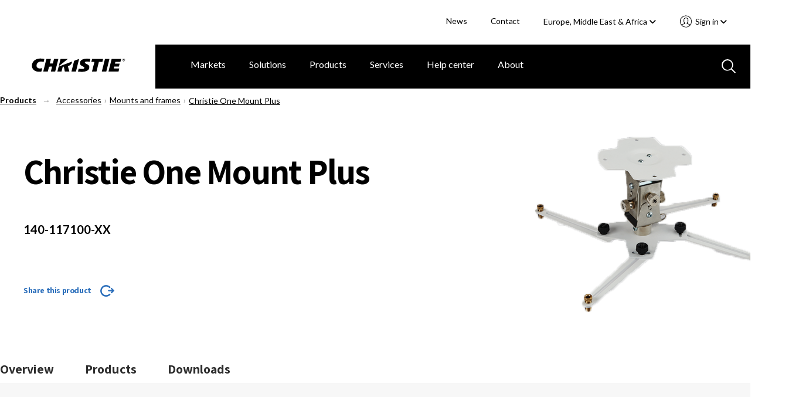

--- FILE ---
content_type: text/html; charset=utf-8
request_url: https://www.christiedigital.com/en-gb/products/all-accessories/mounts-and-frames/christie-one-mount-plus/
body_size: 18863
content:

<!DOCTYPE html>
<html lang="en" data-apinode="561__CatalogContent" data-apilanguage="en-gb">
<head>
    <meta charset="UTF-8" />
    <meta name="viewport" content="width=device-width, initial-scale=1.0, maximum-scale=1.0, user-scalable=no">
    <title>Christie One Mount Plus | Christie - Audio Visual Solutions</title>
    <meta name="description" content="Christie One Mount Plus">
    <meta name="keywords">
    <script>
!function(T,l,y){var S=T.location,k="script",D="instrumentationKey",C="ingestionendpoint",I="disableExceptionTracking",E="ai.device.",b="toLowerCase",w="crossOrigin",N="POST",e="appInsightsSDK",t=y.name||"appInsights";(y.name||T[e])&&(T[e]=t);var n=T[t]||function(d){var g=!1,f=!1,m={initialize:!0,queue:[],sv:"5",version:2,config:d};function v(e,t){var n={},a="Browser";return n[E+"id"]=a[b](),n[E+"type"]=a,n["ai.operation.name"]=S&&S.pathname||"_unknown_",n["ai.internal.sdkVersion"]="javascript:snippet_"+(m.sv||m.version),{time:function(){var e=new Date;function t(e){var t=""+e;return 1===t.length&&(t="0"+t),t}return e.getUTCFullYear()+"-"+t(1+e.getUTCMonth())+"-"+t(e.getUTCDate())+"T"+t(e.getUTCHours())+":"+t(e.getUTCMinutes())+":"+t(e.getUTCSeconds())+"."+((e.getUTCMilliseconds()/1e3).toFixed(3)+"").slice(2,5)+"Z"}(),iKey:e,name:"Microsoft.ApplicationInsights."+e.replace(/-/g,"")+"."+t,sampleRate:100,tags:n,data:{baseData:{ver:2}}}}var h=d.url||y.src;if(h){function a(e){var t,n,a,i,r,o,s,c,u,p,l;g=!0,m.queue=[],f||(f=!0,t=h,s=function(){var e={},t=d.connectionString;if(t)for(var n=t.split(";"),a=0;a<n.length;a++){var i=n[a].split("=");2===i.length&&(e[i[0][b]()]=i[1])}if(!e[C]){var r=e.endpointsuffix,o=r?e.location:null;e[C]="https://"+(o?o+".":"")+"dc."+(r||"services.visualstudio.com")}return e}(),c=s[D]||d[D]||"",u=s[C],p=u?u+"/v2/track":d.endpointUrl,(l=[]).push((n="SDK LOAD Failure: Failed to load Application Insights SDK script (See stack for details)",a=t,i=p,(o=(r=v(c,"Exception")).data).baseType="ExceptionData",o.baseData.exceptions=[{typeName:"SDKLoadFailed",message:n.replace(/\./g,"-"),hasFullStack:!1,stack:n+"\nSnippet failed to load ["+a+"] -- Telemetry is disabled\nHelp Link: https://go.microsoft.com/fwlink/?linkid=2128109\nHost: "+(S&&S.pathname||"_unknown_")+"\nEndpoint: "+i,parsedStack:[]}],r)),l.push(function(e,t,n,a){var i=v(c,"Message"),r=i.data;r.baseType="MessageData";var o=r.baseData;return o.message='AI (Internal): 99 message:"'+("SDK LOAD Failure: Failed to load Application Insights SDK script (See stack for details) ("+n+")").replace(/\"/g,"")+'"',o.properties={endpoint:a},i}(0,0,t,p)),function(e,t){if(JSON){var n=T.fetch;if(n&&!y.useXhr)n(t,{method:N,body:JSON.stringify(e),mode:"cors"});else if(XMLHttpRequest){var a=new XMLHttpRequest;a.open(N,t),a.setRequestHeader("Content-type","application/json"),a.send(JSON.stringify(e))}}}(l,p))}function i(e,t){f||setTimeout(function(){!t&&m.core||a()},500)}var e=function(){var n=l.createElement(k);n.src=h;var e=y[w];return!e&&""!==e||"undefined"==n[w]||(n[w]=e),n.onload=i,n.onerror=a,n.onreadystatechange=function(e,t){"loaded"!==n.readyState&&"complete"!==n.readyState||i(0,t)},n}();y.ld<0?l.getElementsByTagName("head")[0].appendChild(e):setTimeout(function(){l.getElementsByTagName(k)[0].parentNode.appendChild(e)},y.ld||0)}try{m.cookie=l.cookie}catch(p){}function t(e){for(;e.length;)!function(t){m[t]=function(){var e=arguments;g||m.queue.push(function(){m[t].apply(m,e)})}}(e.pop())}var n="track",r="TrackPage",o="TrackEvent";t([n+"Event",n+"PageView",n+"Exception",n+"Trace",n+"DependencyData",n+"Metric",n+"PageViewPerformance","start"+r,"stop"+r,"start"+o,"stop"+o,"addTelemetryInitializer","setAuthenticatedUserContext","clearAuthenticatedUserContext","flush"]),m.SeverityLevel={Verbose:0,Information:1,Warning:2,Error:3,Critical:4};var s=(d.extensionConfig||{}).ApplicationInsightsAnalytics||{};if(!0!==d[I]&&!0!==s[I]){var c="onerror";t(["_"+c]);var u=T[c];T[c]=function(e,t,n,a,i){var r=u&&u(e,t,n,a,i);return!0!==r&&m["_"+c]({message:e,url:t,lineNumber:n,columnNumber:a,error:i}),r},d.autoExceptionInstrumented=!0}return m}(y.cfg);function a(){y.onInit&&y.onInit(n)}(T[t]=n).queue&&0===n.queue.length?(n.queue.push(a),n.trackPageView({})):a()}(window,document,{src: "https://js.monitor.azure.com/scripts/b/ai.2.gbl.min.js", crossOrigin: "anonymous", cfg: { instrumentationKey:'28f20798-e289-4b1a-b2e8-60551450d9bf', disableCookiesUsage: false }});
</script>

    <link rel="stylesheet" href="/master/styles.css?v=Fei2Hzh0UwwToiv6LeQHz9hHnIc" />
    <script>
        // CRITICAL: Viewport Guard - Must execute before any other scripts
        // Prevents page freeze at 67% zoom on 1440x900 displays
        (function() {
            var w = window.innerWidth;
            if (w > 2000) {
                document.documentElement.classList.add('extreme-viewport');
                // Override enquire if it exists
                Object.defineProperty(window, 'enquire', {
                    get: function() { return this._enquire; },
                    set: function(val) {
                        this._enquire = val;
                        if (val && val.register) {
                            val.register = function() {
                                console.warn('[Viewport Guard] Blocking enquire at ' + window.innerWidth + 'px');
                                return { unregister: function() {} };
                            };
                        }
                    }
                });
            }
        })();
    </script>
    <!-- Google Tag Manager -->
<script>(function(w,d,s,l,i){w[l]=w[l]||[];w[l].push({'gtm.start':
new Date().getTime(),event:'gtm.js'});var f=d.getElementsByTagName(s)[0],
j=d.createElement(s),dl=l!='dataLayer'?'&l='+l:'';j.async=true;j.src=
'https://www.googletagmanager.com/gtm.js?id='+i+dl;f.parentNode.insertBefore(j,f);
})(window,document,'script','dataLayer','GTM-M9LDMP');</script>
<!-- End Google Tag Manager -->
    
        <link rel="canonical" href="https://www.christiedigital.com/en-gb/products/all-accessories/mounts-and-frames/christie-one-mount-plus/" />
    <link href="https://www.christiedigital.com/products/all-accessories/mounts-and-frames/christie-one-mount-plus/" hreflang="en" rel="alternate"/>
<link href="https://www.christiedigital.com/en-gb/products/all-accessories/mounts-and-frames/christie-one-mount-plus/" hreflang="en-GB" rel="alternate"/>
<link href="https://www.christiedigital.cn/products/all-accessories/mounts-and-frames/christie-one-mount-plus/" hreflang="zh-CHS" rel="alternate"/>
<link href="https://www.christiedigital.com/products/all-accessories/mounts-and-frames/christie-one-mount-plus/" hreflang="x-default" rel="alternate"/>



    <meta property="og:url" content="https://www.christiedigital.com/en-gb/products/all-accessories/mounts-and-frames/christie-one-mount-plus/" />
    <meta property="og:title" content="Christie One Mount Plus | Christie - Audio Visual Solutions" />
    <meta property="og:description" content="Christie One Mount Plus" />
    <meta property="og:locale" content="en-gb" />
    <meta property="og:type" content="website" />
    <meta property="og:image" content="https://www.christiedigital.com/globalassets/.catalog/accessories/christie-one-mount-plus.png" />



    <link rel="stylesheet" href="https://cdnjs.cloudflare.com/ajax/libs/font-awesome/6.5.1/css/all.min.css" integrity="sha512-DTOQO9RWCH3ppGqcWaEA1BIZOC6xxalwEsw9c2QQeAIftl+Vegovlnee1c9QX4TctnWMn13TZye+giMm8e2LwA==" crossorigin="anonymous" referrerpolicy="no-referrer" />

    <script src="https://kit.fontawesome.com/b6df276a59.js" crossorigin="anonymous"></script>
    
    <!-- <script defer src="https://use.fontawesome.com/releases/v5.0.8/js/all.js" integrity="sha384-SlE991lGASHoBfWbelyBPLsUlwY1GwNDJo3jSJO04KZ33K2bwfV9YBauFfnzvynJ" crossorigin="anonymous"></script> -->

    <!-- Apple Touch and Favicon.ico -->
    <link rel="apple-touch-icon" sizes="152x152" href="/apple-touch-icon.png">
    <link rel="apple-touch-icon" sizes="152x152" href="/apple-touch-icon-precomposed.png">
    <link rel="apple-touch-icon-152x152" sizes="152x152" href="/apple-touch-icon-152x152.png">
    <link rel="apple-touch-icon-152x152-precomposed" sizes="152x152" href="/apple-touch-icon-152x152-precomposed.png">
    <link rel="apple-touch-icon-120x120" sizes="120x120" href="/apple-touch-icon-120x120.png">
    <link rel="apple-touch-icon-120x120-precomposed" sizes="120x120" href="/apple-touch-icon-120x120-precomposed.png">
    <link rel="icon" type="image/png" sizes="32x32" href="/favicon-32x32.png">
    <link rel="icon" type="image/png" sizes="16x16" href="/favicon-16x16.png">
    <link rel="icon" type="image/x-icon" href="/favicon.ico">
</head>
<body id="topContent" class="comp-accessoryProduct comp-productPage comp-newLayout container-fluid comp-layout">

<!-- Google Tag Manager (noscript) -->
<noscript><iframe src="https://www.googletagmanager.com/ns.html?id=GTM-M9LDMP" height="0" width="0" style="display:none;visibility:hidden"></iframe></noscript>
<!-- End Google Tag Manager (noscript) -->    <svg style="display: none;">

    <symbol id="icon-hamburger" viewBox="0 0 29 20" id=".6259163840176378" xmlns="http://www.w3.org/2000/svg">
        <path d="M27.389 20H1.611a1.5 1.5 0 1 1 0-3h25.778a1.5 1.5 0 1 1 0 3zm0-9H1.611A1.56 1.56 0 0 1 0 9.5 1.56 1.56 0 0 1 1.611 8h25.778A1.56 1.56 0 0 1 29 9.5a1.56 1.56 0 0 1-1.611 1.5zm0-8H1.611A1.56 1.56 0 0 1 0 1.5 1.56 1.56 0 0 1 1.611 0h25.778A1.56 1.56 0 0 1 29 1.5 1.56 1.56 0 0 1 27.389 3z" fill="#fff" />
    </symbol>
    <symbol id="svg-close" viewBox="0 0 35.001 34.187" id=".023745031465767008" xmlns="http://www.w3.org/2000/svg">
        <path d="M29.22 32.404L17.411 20.477 5.047 32.121a2.517 2.517 0 0 1-3.4.114 2.178 2.178 0 0 1 .122-3.2L14.245 17.28 2.035 4.949a2.178 2.178 0 0 1 0-3.206 2.517 2.517 0 0 1 3.4.226l12.092 12.218 12.426-11.7a2.517 2.517 0 0 1 3.4-.114 2.177 2.177 0 0 1-.121 3.2L20.693 17.387l11.92 12.039a2.179 2.179 0 0 1 0 3.206 2.3 2.3 0 0 1-1.525.555 2.64 2.64 0 0 1-1.868-.783z" stroke-miterlimit="10" stroke-width="2" />
    </symbol>
    <!--<symbol id="svg-close" viewBox="0 0 17 16">
        <g transform="translate(-903.000000, -92.000000)">
            <g transform="translate(0.000000, 75.000000)">
                <polygon points="918.0625 17.5 919 18.4375 912.4375 25 919 31.5625 918.0625 32.5 911.5 25.9375 904.9375 32.5 904 31.5625 910.5625 25 904 18.4375 904.9375 17.5 911.5 24.0625"></polygon>
            </g>
        </g>
    </symbol>-->
    <symbol id="svg-back-arrow" viewBox="0 0 10 6">
        <g stroke-width="1" fill-rule="evenodd">
            <g transform="translate(-138.000000, -211.000000)">
                <g transform="translate(136.000000, 208.000000)">
                    <polygon points="10.008 7.308 10.008 8.292 3.912 8.292 6.708 11.1 6 11.808 1.992 7.8 6 3.792 6.708 4.5 3.912 7.308"></polygon>
                </g>
            </g>
        </g>
    </symbol>
    <symbol id="svg-search-icon" viewBox="0 0 24 24" id=".34167360497035126" xmlns="http://www.w3.org/2000/svg">
        <path d="M22.692 24l-6.629-6.63a9.844 9.844 0 0 1-6.257 2.242A9.807 9.807 0 0 1 2.871 2.871a9.812 9.812 0 0 1 14.5 13.191L24 22.694 22.692 24zM10 2a8 8 0 1 0 8 8 8.009 8.009 0 0 0-8-8z" />
    </symbol>
    <symbol id="svg-search-icon-blue" viewBox="0 0 24 24" id=".34167360497035126" xmlns="http://www.w3.org/2000/svg">
        <path d="M22.692 24l-6.629-6.63a9.844 9.844 0 0 1-6.257 2.242A9.807 9.807 0 0 1 2.871 2.871a9.812 9.812 0 0 1 14.5 13.191L24 22.694 22.692 24zM10 2a8 8 0 1 0 8 8 8.009 8.009 0 0 0-8-8z" fill="#b7c9e0" />
    </symbol>
    <symbol id="svg-play-icon" viewBox="0 0 15 18" xmlns="http://www.w3.org/2000/svg">
        <path fill="#858585" fill-rule="evenodd" d="M14.4 9L0 18V0z"></path>
    </symbol>
    <symbol id="svg-pause-icon" viewBox="0 0 12 16" xmlns="http://www.w3.org/2000/svg">
        <g fill="#858585" fill-rule="evenodd">
            <path d="M8 0h4v16H8zM0 0h4v16H0z"></path>
        </g>
    </symbol>
</svg>
<header class="header" data-view="header">
    <a class="button skipToMain" href="#main-content">Skip to main content</a>
    <div class="header-actions">
        <ul>


            <li>
                        <a title="News" href="/en-gb/newsroom/">News</a>
            </li>
            <li>
                        <a title="Contact" href="/en-gb/help-center/contact-us/">Contact</a>
            </li>
<li class="current-region">
    <div class="component languageNavigation comp-dropdownMenu" data-view="languageNavigation">
<form action="/modules/App/LanguageSelect/Change" CurrentLanguage="Europe, Middle East &amp; Africa" CurrentLanguageId="en-GB" Language="" Languages="System.Collections.Generic.List`1[EPiServer.Shell.ObjectEditing.ISelectItem]" method="post" Node="">            <input name="Node" type="hidden" value="561__CatalogContent">
            <input class="currentLanguageId" name="CurrentLanguageId" type="hidden" value="en-GB">
<label for="CurrentLanguage">Select your region </label>            <div class="mobile-select">
                <select tabindex="0" class="focus">
                   <option value="/products/all-accessories/mounts-and-frames/christie-one-mount-plus/" >Americas &amp; Asia Pacific</option>
                   <option value="/en-gb/products/all-accessories/mounts-and-frames/christie-one-mount-plus/" selected>Europe, Middle East &amp; Africa</option>
                   <option value="https://www.christiedigital.cn/products/all-accessories/mounts-and-frames/christie-one-mount-plus/" >&#x4E2D;&#x56FD;</option>
                <option value="https://www.ushio-pro.com/christie/">日本</option>
                </select>
                <span class="pointer"><i class="fa fa-angle-down"></i></span>
            </div>
<input name="__RequestVerificationToken" type="hidden" value="CfDJ8PIIKf38gJ5LrrNgBKz9it5YAKFbkbDhaysY_7fKPLerxbHmkcFJ5fcA7vcv4gYCajfHUQJ3vuzJZl45dDbUERLdGo8HeTkFg4Oo7FSCjD4tIl10bXdkiNrUCBm6OmmlKvOlVT9qZzYEa220eOeVzxU" /></form>        <button aria-controls="languageSelector" aria-expanded="false" class="dropdown-trigger" tabindex="0">Europe, Middle East &amp; Africa&nbsp;<i class="fas fa-angle-down"></i></button>
        <div id="languageSelector" class="dropdown-menu">
            <ol role="list">
                    <li role="listitem">
                        <a href="/products/all-accessories/mounts-and-frames/christie-one-mount-plus/" tabindex="0" data-value="en" >Americas &amp; Asia Pacific</a>
                    </li>
                    <li role="listitem">
                        <a href="/en-gb/products/all-accessories/mounts-and-frames/christie-one-mount-plus/" tabindex="0" data-value="en-GB" selected>Europe, Middle East &amp; Africa</a>
                    </li>
                    <li role="listitem">
                        <a href="https://www.christiedigital.cn/products/all-accessories/mounts-and-frames/christie-one-mount-plus/" tabindex="0" data-value="zh-CHS" >&#x4E2D;&#x56FD;</a>
                    </li>
            <li role="listitem">
                <a href="https://www.ushio-pro.com/christie/" tabindex="0" data-value="jp">日本</a>
            </li>
            </ol>
        </div>       
    </div></li>
            <li>

<section class="account-navigation comp-dropdownMenu" data-view="accountNavigation">
<button aria-controls="accountNavigation" aria-expanded="false" class="dropdown-trigger" tabindex="0">
    Sign in&nbsp;<i class="fas fa-angle-down"></i>
</button>
<div id="accountNavigation" class="dropdown-menu">
    <ol role="list">
            <li role="listitem">
                <a href="/en-gb/login/?ReturnUrl=/en-gb/products/all-accessories/mounts-and-frames/christie-one-mount-plus/" tabindex="0" data-href="/en-gb/login/?ReturnUrl=/en-gb/products/all-accessories/mounts-and-frames/christie-one-mount-plus/">Account sign in</a>
            </li>             
            <li role="listitem">
                <a href="/en-gb/register/" tabindex="0" data-href="/en-gb/register/">Register now</a>
            </li>             
    </ol>
</div>
<div class="mobile-select">
    <select tabindex="0" class="focus">
        <option value="" selected>Select an Action</option>
                <option value="/en-gb/login/?ReturnUrl=/en-gb/products/all-accessories/mounts-and-frames/christie-one-mount-plus/">Account sign in</option>
                <option value="/en-gb/register/">Register now</option>
    </select>
    <span class="pointer">
        <svg xmlns="http://www.w3.org/2000/svg" viewBox="0 0 23.002 23">
          <path d="M11.5 22.5A11 11 0 0 1 3.723 3.721 11 11 0 0 1 20.05 18.427l-.011.014a10.528 10.528 0 0 1-.756.837c-.066.066-.131.13-.2.193l-.2.186a10.967 10.967 0 0 1-2.683 1.794c-.324.153-.657.291-.988.41a10.969 10.969 0 0 1-1.288.373c-.087.02-.175.038-.263.056-.2.038-.372.068-.532.092a11.341 11.341 0 0 1-1.354.118zm0-16.174a3.084 3.084 0 0 0-2.124.706 1.806 1.806 0 0 0-.386 1.632l.134 1.19a.928.928 0 0 1-.408.881.24.24 0 0 1-.042.027l.068.662a.02.02 0 0 1 .017.01.938.938 0 0 1 .637.776c.04.335.08.692.135 1.193a1.23 1.23 0 0 0 .28.246.928.928 0 0 1 .425.657l.179 1.27a.936.936 0 0 1-.814 1.064A15.821 15.821 0 0 0 5 17.918l.044.043a9.245 9.245 0 0 0 1.579 1.266c.064.04.126.079.19.117l.017.01.031.018.021.012.122.071a9.152 9.152 0 0 0 10.957-1.5l.019-.019.02-.021a15.737 15.737 0 0 0-4.605-1.266.933.933 0 0 1-.814-1.06l.185-1.281a.932.932 0 0 1 .418-.646.813.813 0 0 0 .292-.291l.134-1.162a.938.938 0 0 1 .637-.776.014.014 0 0 0 .013-.01l.069-.662-.016-.009-.009-.005a.259.259 0 0 1-.026-.017.93.93 0 0 1-.4-.882l.137-1.189a1.8 1.8 0 0 0-.356-1.6 3.1 3.1 0 0 0-2.159-.733zm0-1.862A4.909 4.909 0 0 1 14.935 5.7a3.546 3.546 0 0 1 .94 3.137l-.051.477a1.277 1.277 0 0 1 .42 1.084l-.19 1.818a1.261 1.261 0 0 1-.684 1.007l-.046.389a2.1 2.1 0 0 1-.739 1.324 17.528 17.528 0 0 1 4.515 1.433l.058.032.037.02a9.145 9.145 0 0 0-1.235-11.38A9.137 9.137 0 0 0 3.8 16.42l.036-.02.031-.017a17.674 17.674 0 0 1 4.549-1.446 2.131 2.131 0 0 1-.748-1.344l-.014-.136c0-.04-.009-.079-.013-.119v-.009l-.012-.106a1.277 1.277 0 0 1-.684-1L6.756 10.4a1.282 1.282 0 0 1 .421-1.085l-.048-.469A3.566 3.566 0 0 1 8.1 5.673a4.856 4.856 0 0 1 3.4-1.209z" stroke-opacity="0.5" fill="#fff" stroke-miterlimit="10"/>
        </svg>
    </span>
</div>
</section>            </li>
        </ul>
    </div>
    <div class="comp-navigationPartial" data-view="navigationPartial">

<figure>
    <span class="logo-main">
        
                <a href="/en-gb/" aria-label="Christie Digital Home logo">
                    <img src="/contentassets/b41e8cfb4d724d46bc70f874bd320d5d/logo/christie.svg" alt="Christie Digital" />
                </a>


    </span>
    <span class="logo-tablet">
        
                <a href="/en-gb/" aria-label="Christie Digital Home logo">
                    <img src="/contentassets/b41e8cfb4d724d46bc70f874bd320d5d/logo/christie_tablet.svg" alt="Christie Digital" />
                </a>


    </span>
</figure>
        <button class="search-toggle mobile-only" aria-labelledby="GlobalSearch" aria-selected='false'>
           <svg>
               <use xmlns:xlink="http://www.w3.org/1999/xlink" xlink:href="#svg-search-icon"></use>
           </svg>
        </button>


<section class="account-navigation comp-dropdownMenu" data-view="accountNavigation">
<button aria-controls="accountNavigation" aria-expanded="false" class="dropdown-trigger" tabindex="0">
    Sign in&nbsp;<i class="fas fa-angle-down"></i>
</button>
<div id="accountNavigation" class="dropdown-menu">
    <ol role="list">
            <li role="listitem">
                <a href="/en-gb/login/?ReturnUrl=/en-gb/products/all-accessories/mounts-and-frames/christie-one-mount-plus/" tabindex="0" data-href="/en-gb/login/?ReturnUrl=/en-gb/products/all-accessories/mounts-and-frames/christie-one-mount-plus/">Account sign in</a>
            </li>             
            <li role="listitem">
                <a href="/en-gb/register/" tabindex="0" data-href="/en-gb/register/">Register now</a>
            </li>             
    </ol>
</div>
<div class="mobile-select">
    <select tabindex="0" class="focus">
        <option value="" selected>Select an Action</option>
                <option value="/en-gb/login/?ReturnUrl=/en-gb/products/all-accessories/mounts-and-frames/christie-one-mount-plus/">Account sign in</option>
                <option value="/en-gb/register/">Register now</option>
    </select>
    <span class="pointer">
        <svg xmlns="http://www.w3.org/2000/svg" viewBox="0 0 23.002 23">
          <path d="M11.5 22.5A11 11 0 0 1 3.723 3.721 11 11 0 0 1 20.05 18.427l-.011.014a10.528 10.528 0 0 1-.756.837c-.066.066-.131.13-.2.193l-.2.186a10.967 10.967 0 0 1-2.683 1.794c-.324.153-.657.291-.988.41a10.969 10.969 0 0 1-1.288.373c-.087.02-.175.038-.263.056-.2.038-.372.068-.532.092a11.341 11.341 0 0 1-1.354.118zm0-16.174a3.084 3.084 0 0 0-2.124.706 1.806 1.806 0 0 0-.386 1.632l.134 1.19a.928.928 0 0 1-.408.881.24.24 0 0 1-.042.027l.068.662a.02.02 0 0 1 .017.01.938.938 0 0 1 .637.776c.04.335.08.692.135 1.193a1.23 1.23 0 0 0 .28.246.928.928 0 0 1 .425.657l.179 1.27a.936.936 0 0 1-.814 1.064A15.821 15.821 0 0 0 5 17.918l.044.043a9.245 9.245 0 0 0 1.579 1.266c.064.04.126.079.19.117l.017.01.031.018.021.012.122.071a9.152 9.152 0 0 0 10.957-1.5l.019-.019.02-.021a15.737 15.737 0 0 0-4.605-1.266.933.933 0 0 1-.814-1.06l.185-1.281a.932.932 0 0 1 .418-.646.813.813 0 0 0 .292-.291l.134-1.162a.938.938 0 0 1 .637-.776.014.014 0 0 0 .013-.01l.069-.662-.016-.009-.009-.005a.259.259 0 0 1-.026-.017.93.93 0 0 1-.4-.882l.137-1.189a1.8 1.8 0 0 0-.356-1.6 3.1 3.1 0 0 0-2.159-.733zm0-1.862A4.909 4.909 0 0 1 14.935 5.7a3.546 3.546 0 0 1 .94 3.137l-.051.477a1.277 1.277 0 0 1 .42 1.084l-.19 1.818a1.261 1.261 0 0 1-.684 1.007l-.046.389a2.1 2.1 0 0 1-.739 1.324 17.528 17.528 0 0 1 4.515 1.433l.058.032.037.02a9.145 9.145 0 0 0-1.235-11.38A9.137 9.137 0 0 0 3.8 16.42l.036-.02.031-.017a17.674 17.674 0 0 1 4.549-1.446 2.131 2.131 0 0 1-.748-1.344l-.014-.136c0-.04-.009-.079-.013-.119v-.009l-.012-.106a1.277 1.277 0 0 1-.684-1L6.756 10.4a1.282 1.282 0 0 1 .421-1.085l-.048-.469A3.566 3.566 0 0 1 8.1 5.673a4.856 4.856 0 0 1 3.4-1.209z" stroke-opacity="0.5" fill="#fff" stroke-miterlimit="10"/>
        </svg>
    </span>
</div>
</section>
        <button tabindex="0" id="mobile-nav-trigger" aria-expanded="false" aria-label="Main Navigation" type="button" class="nav-trigger screen-lg-visible">
            <svg>
                <use xmlns:xlink="http://www.w3.org/1999/xlink" xlink:href="#icon-hamburger"></use>
            </svg>
        </button>
        <button tabindex="0" type="button" id="nav-close-trigger" aria-label="Close menu" class="nav-close touch-link screen-lg-visible">
            <svg>
                <use xmlns:xlink="http://www.w3.org/1999/xlink" xlink:href="#svg-close"></use>
            </svg>
        </button>
        <nav id="main-nav">

<ul class="cat-group level-1">
    <li class="top-level-item ">
    <div class="top-level-item-wrap">
                    <a title="Markets" href="/en-gb/markets/" class="has-children">Markets</a>


        <button class="top-level-arrow" role="button" aria-expanded="false" aria-label="Markets menu"></button>
    </div>
    <div class="cat-group level-2" id="Markets">
        <a href="#" class="nav-back screen-md-visible"><span>|</span>&nbsp;&nbsp;Markets</a>
        <ul class="categories">
            <li class="columns">
                <ul class="column">

            <li>
                        <a title="Broadcast" href="/en-gb/markets/broadcast/">Broadcast</a>
            </li>
            <li>
                        <a title="Casinos" href="/en-gb/markets/casinos/">Casinos</a>
            </li>
            <li>
                        <a title="Cinema" href="/en-gb/markets/cinema/">Cinema</a>
            </li>
            <li>
                        <a title="Education" href="/en-gb/markets/education/">Education</a>
            </li>
            <li>
                        <a title="Energy &amp; utilities" href="/en-gb/markets/energy-and-utilities/">Energy &amp; utilities</a>
            </li>
                </ul>
                    <ul class="column">

            <li>
                        <a title="Giant screens &amp; planetariums" href="/en-gb/markets/giant-screens-and-planetariums/">Giant screens &amp; planetariums</a>
            </li>
            <li>
                        <a title="Government" href="/en-gb/markets/government/">Government</a>
            </li>
            <li>
                        <a title="Hospitality &amp; tourism" href="/en-gb/markets/hospitality-and-tourism/">Hospitality &amp; tourism</a>
            </li>
            <li>
                        <a title="Museums &amp; science centers" href="/en-gb/markets/museums-and-science-centers/">Museums &amp; science centers</a>
            </li>
            <li>
                        <a title="Rental &amp; staging" href="/en-gb/markets/rental-and-staging/">Rental &amp; staging</a>
            </li>
                    </ul>
                    <ul class="column">

            <li>
                        <a title="Security &amp; surveillance" href="/en-gb/markets/security-and-surveillance/">Security &amp; surveillance</a>
            </li>
            <li>
                        <a title="Sports venues" href="/en-gb/markets/sports-venues/">Sports venues</a>
            </li>
            <li>
                        <a title="Theme parks &amp; attractions" href="/en-gb/markets/theme-parks-and-attractions/">Theme parks &amp; attractions</a>
            </li>
            <li>
                        <a title="Transportation" href="/en-gb/markets/transportation/">Transportation</a>
            </li>
            <li>
                        <a title="Worship" href="/en-gb/markets/worship/">Worship</a>
            </li>
            <li>
                        <a title="ALL MARKETS" href="/en-gb/markets/" class="overview">ALL MARKETS</a>
            </li>
                    </ul>
            </li>
        </ul>

    </div>
</li>
<li class="top-level-item ">
    <div class="top-level-item-wrap">
                    <a title="Solutions" href="/en-gb/solutions/" class="has-children">Solutions</a>


        <button class="top-level-arrow" role="button" aria-expanded="false" aria-label="Solutions menu"></button>
    </div>
    <div class="cat-group level-2" id="Solutions">
        <a href="#" class="nav-back screen-md-visible"><span>|</span>&nbsp;&nbsp;Solutions</a>
        <ul class="categories">
            <li class="columns">
                <ul class="column">

            <li>
                        <a title="Cinema solutions" href="/en-gb/solutions/cinema/">Cinema solutions</a>
            </li>
            <li>
                        <a title="Control rooms" href="/solutions/control-rooms/">Control rooms</a>
            </li>
            <li>
                        <a title="Corporate solutions" href="/en-gb/solutions/corporate-av/">Corporate solutions</a>
            </li>
            <li>
                        <a title="Dome solutions" href="/en-gb/solutions/domes/">Dome solutions</a>
            </li>
                </ul>
                    <ul class="column">

            <li>
                        <a title="Live events" href="/en-gb/solutions/live-events/">Live events</a>
            </li>
            <li>
                        <a title="Premium home theaters" href="/en-gb/solutions/premium-home-theaters/">Premium home theaters</a>
            </li>
            <li>
                        <a title="Projection mapping" href="/en-gb/solutions/projection-mapping/">Projection mapping</a>
            </li>
            <li>
                        <a title="Video walls" href="/en-gb/solutions/video-walls/">Video walls</a>
            </li>
                    </ul>
                    <ul class="column">

            <li>
                        <a title="Virtual production" href="/en-gb/solutions/virtual-production/">Virtual production</a>
            </li>
            <li>
                        <a title="Visualization" href="/en-gb/solutions/visualization/">Visualization</a>
            </li>
            <li>
                        <a title="ALL SOLUTIONS" href="/en-gb/solutions/" class="overview">ALL SOLUTIONS</a>
            </li>
                    </ul>
            </li>
        </ul>

    </div>
</li>
<li class="top-level-item ">
    <div class="top-level-item-wrap">
                    <a title="Products" href="/en-gb/product/" class="has-children">Products</a>


        <button class="top-level-arrow" role="button" aria-expanded="false" aria-label="Products menu"></button>
    </div>
    <div class="cat-group level-2" id="Products">
        <a href="#" class="nav-back screen-md-visible"><span>|</span>&nbsp;&nbsp;Products</a>
        <ul class="categories">
            <li class="columns">
                <ul class="column">

            <li>
                        <a title="Projectors" href="/en-gb/products/projectors/all-projectors/">Projectors</a>
            </li>
            <li>
                        <a title="Cinema projectors" href="/en-gb/products/cinema/projection/">Cinema projectors</a>
            </li>
            <li>
                        <a title="Image processors" href="/en-gb/products/image-processors/">Image processors</a>
            </li>
            <li>
                        <a title="Media servers and players" href="/en-gb/products/media-servers-and-players/">Media servers and players</a>
            </li>
            <li>
                        <a title="Projector management" href="/en-gb/products/Projector-management/">Projector management</a>
            </li>
                </ul>
                    <ul class="column">

            <li>
                        <a title="LED video walls" href="/en-gb/products/led-video-walls/">LED video walls</a>
            </li>
            <li>
                        <a title="Switchers and AV distribution" href="/en-gb/products/switchers-av-distribution/">Switchers and AV distribution</a>
            </li>
            <li>
                        <a title="Video wall processors" href="/en-gb/products/video-wall-processors/">Video wall processors</a>
            </li>
            <li>
                        <a title="Warping and blending tools" href="/en-gb/products/warping-blending/">Warping and blending tools</a>
            </li>
                    </ul>
                    <ul class="column">

            <li>
                        <a title="TAA-compliant products" href="/products/taa-compliant-products/taa-compliant-projectors/">TAA-compliant products</a>
            </li>
            <li>
                        <a title="Accessories" href="/en-gb/products/all-accessories/">Accessories</a>
            </li>
            <li>
                        <a title="Christie Clearance Center" href="/en-gb/products/clearance-centre/">Christie Clearance Center</a>
            </li>
            <li>
                        <a title="End of production products" href="/en-gb/products/end-of-production/">End of production products</a>
            </li>
            <li>
                        <a title="ALL PRODUCTS" href="/en-gb/product/" class="overview">ALL PRODUCTS</a>
            </li>
                    </ul>
            </li>
        </ul>

    </div>
</li>
<li class="top-level-item ">
    <div class="top-level-item-wrap">
                    <a title="Services" href="/en-gb/services/" class="has-children">Services</a>


        <button class="top-level-arrow" role="button" aria-expanded="false" aria-label="Services menu"></button>
    </div>
    <div class="cat-group level-2" id="Services">
        <a href="#" class="nav-back screen-md-visible"><span>|</span>&nbsp;&nbsp;Services</a>
        <ul class="categories">
            <li class="columns">
                <ul class="column">

            <li>
                        <a title="Professional services" href="/en-gb/services/professional-services/">Professional services</a>
            </li>
            <li>
                        <a title="Service desk support" href="/en-gb/services/service-desk-support/">Service desk support</a>
            </li>
            <li>
                        <a title="Emergency field service" href="/en-gb/services/emergency-field-service/">Emergency field service</a>
            </li>
            <li>
                        <a title="Preventative maintenance" href="/en-gb/services/preventative-maintenance/">Preventative maintenance</a>
            </li>
                </ul>
                    <ul class="column">

            <li>
                        <a title="Complete system protection" href="/en-gb/services/christiecare/">Complete system protection</a>
            </li>
            <li>
                        <a title="Remote monitoring" href="/en-gb/services/remote-monitoring/">Remote monitoring</a>
            </li>
            <li>
                        <a title="Onsite training" href="/en-gb/services/onsite-training/">Onsite training</a>
            </li>
            <li>
                        <a title="Critical inventory management" href="/en-gb/services/critical-inventory-management/">Critical inventory management</a>
            </li>
                    </ul>
                    <ul class="column">

            <li>
                        <a title="Maintenance services" href="/en-gb/services/maintenance-services/">Maintenance services</a>
            </li>
            <li>
                        <a title="Repairs and RMAs" href="/en-gb/services/repair-services/">Repairs and RMAs</a>
            </li>
            <li>
                        <a title="SERVICES" href="/en-gb/services/" class="overview">SERVICES</a>
            </li>
                    </ul>
            </li>
        </ul>

    </div>
</li>
<li class="top-level-item ">
    <div class="top-level-item-wrap">
                    <a title="Help center" href="/en-gb/help-center/" class="has-children">Help center</a>


        <button class="top-level-arrow" role="button" aria-expanded="false" aria-label="Help center menu"></button>
    </div>
    <div class="cat-group level-2" id="Help center">
        <a href="#" class="nav-back screen-md-visible"><span>|</span>&nbsp;&nbsp;Help center</a>
        <ul class="categories">
            <li class="columns">
                <ul class="column">

            <li>
                        <a title="Contact us" href="/en-gb/help-center/contact-us/">Contact us</a>
            </li>
            <li>
                        <a title="Product registration" href="/help-center/product-registration/">Product registration</a>
            </li>
            <li>
                        <a title="Technical support" href="/en-gb/help-center/technical-support/">Technical support</a>
            </li>
            <li>
                        <a title="Training center" href="/en-gb/help-center/training-center/">Training center</a>
            </li>
            <li>
                        <a title="Warranties" href="/en-gb/help-center/warranties/">Warranties</a>
            </li>
                </ul>
                    <ul class="column">

            <li>
                        <a title="Customer stories" href="/en-gb/help-center/customer-stories/">Customer stories</a>
            </li>
            <li>
                        <a title="Resources" href="/en-gb/help-center/resources/">Resources</a>
            </li>
            <li>
                        <a title="Tools and calculators" href="/en-gb/help-center/tools-and-calculators/">Tools and calculators</a>
            </li>
            <li>
                        <a title="Videos" href="/en-gb/help-center/videos/">Videos</a>
            </li>
            <li>
                        <a title="Whitepapers &amp; tech briefs" href="/en-gb/help-center/whitepapers/">Whitepapers &amp; tech briefs</a>
            </li>
                    </ul>
                    <ul class="column">

            <li>
                        <a title="Authorised Service Centres" href="/en-gb/help-center/technical-support/authorised-service-centres/">Authorised Service Centres</a>
            </li>
            <li>
                        <a title="Certified Technical Partners" href="/en-gb/help-center/technical-support/certified-technical-partners/">Certified Technical Partners</a>
            </li>
            <li>
                        <a title="Glossary" href="/en-gb/help-center/av-glossary/">Glossary</a>
            </li>
            <li>
                        <a title="Where to rent" href="/en-gb/help-center/where-to-rent/">Where to rent</a>
            </li>
            <li>
                        <a title="HELP CENTER" href="/en-gb/help-center/" class="overview">HELP CENTER</a>
            </li>
                    </ul>
            </li>
        </ul>

    </div>
</li>
<li class="top-level-item ">
    <div class="top-level-item-wrap">
                    <a title="About" href="/en-gb/about/" class="has-children">About</a>


        <button class="top-level-arrow" role="button" aria-expanded="false" aria-label="About menu"></button>
    </div>
    <div class="cat-group level-2" id="About">
        <a href="#" class="nav-back screen-md-visible"><span>|</span>&nbsp;&nbsp;About</a>
        <ul class="categories">
            <li class="columns">
                <ul class="column">

            <li>
                        <a title="Awards" href="/en-gb/about/awards/">Awards</a>
            </li>
            <li>
                        <a title="Careers" href="/en-gb/about/careers/">Careers</a>
            </li>
            <li>
                        <a title="Christie logos" href="/en-gb/about/christie-logos/">Christie logos</a>
            </li>
            <li>
                        <a title="Cookie notice" href="/en-gb/about/cookie-notice/">Cookie notice</a>
            </li>
            <li>
                        <a title="Executive profiles" href="/en-gb/about/executive-profiles/">Executive profiles</a>
            </li>
                </ul>
                    <ul class="column">

            <li>
                        <a title="Ignite nextgen program" href="/en-gb/about/christie-ignite/">Ignite nextgen program</a>
            </li>
            <li>
                        <a title="Newsroom" href="/en-gb/newsroom/">Newsroom</a>
            </li>
            <li>
                        <a title="Partner Program" href="/en-gb/about/partner-program/">Partner Program</a>
            </li>
            <li>
                        <a title="Office locations" href="/en-gb/about/christie-locations/">Office locations</a>
            </li>
            <li>
                        <a title="Spotlight blog" href="/en-gb/spotlight/">Spotlight blog</a>
            </li>
                    </ul>
                    <ul class="column">

            <li>
                        <a title="Supplier information" href="/en-gb/about/supplier-information/">Supplier information</a>
            </li>
            <li>
                        <a title="Sustainability" href="/en-gb/about/sustainability/">Sustainability</a>
            </li>
            <li>
                        <a title="Technology" href="/en-gb/about/display-technology/">Technology</a>
            </li>
            <li>
                        <a title="Trade shows &amp; events" href="/en-gb/trade-shows-and-events/">Trade shows &amp; events</a>
            </li>
            <li>
                        <a title="ABOUT CHRISTIE" href="/en-gb/about/" class="overview">ABOUT CHRISTIE</a>
            </li>
                    </ul>
            </li>
        </ul>

    </div>
</li>

</ul>
            <div class="utils-mobile screen-lg-visible">
                <ul>


            <li>
                        <a title="News" href="/en-gb/newsroom/">News</a>
            </li>
            <li>
                        <a title="Contact" href="/en-gb/help-center/contact-us/">Contact</a>
            </li>
<li class="current-region">
    <div class="component languageNavigation comp-dropdownMenu" data-view="languageNavigation">
<form action="/modules/App/LanguageSelect/Change" CurrentLanguage="Europe, Middle East &amp; Africa" CurrentLanguageId="en-GB" Language="" Languages="System.Collections.Generic.List`1[EPiServer.Shell.ObjectEditing.ISelectItem]" method="post" Node="">            <input name="Node" type="hidden" value="561__CatalogContent">
            <input class="currentLanguageId" name="CurrentLanguageId" type="hidden" value="en-GB">
<label for="CurrentLanguage">Select your region </label>            <div class="mobile-select">
                <select tabindex="0" class="focus">
                   <option value="/products/all-accessories/mounts-and-frames/christie-one-mount-plus/" >Americas &amp; Asia Pacific</option>
                   <option value="/en-gb/products/all-accessories/mounts-and-frames/christie-one-mount-plus/" selected>Europe, Middle East &amp; Africa</option>
                   <option value="https://www.christiedigital.cn/products/all-accessories/mounts-and-frames/christie-one-mount-plus/" >&#x4E2D;&#x56FD;</option>
                <option value="https://www.ushio-pro.com/christie/">日本</option>
                </select>
                <span class="pointer"><i class="fa fa-angle-down"></i></span>
            </div>
<input name="__RequestVerificationToken" type="hidden" value="CfDJ8PIIKf38gJ5LrrNgBKz9it5YAKFbkbDhaysY_7fKPLerxbHmkcFJ5fcA7vcv4gYCajfHUQJ3vuzJZl45dDbUERLdGo8HeTkFg4Oo7FSCjD4tIl10bXdkiNrUCBm6OmmlKvOlVT9qZzYEa220eOeVzxU" /></form>        <button aria-controls="languageSelector" aria-expanded="false" class="dropdown-trigger" tabindex="0">Europe, Middle East &amp; Africa&nbsp;<i class="fas fa-angle-down"></i></button>
        <div id="languageSelector" class="dropdown-menu">
            <ol role="list">
                    <li role="listitem">
                        <a href="/products/all-accessories/mounts-and-frames/christie-one-mount-plus/" tabindex="0" data-value="en" >Americas &amp; Asia Pacific</a>
                    </li>
                    <li role="listitem">
                        <a href="/en-gb/products/all-accessories/mounts-and-frames/christie-one-mount-plus/" tabindex="0" data-value="en-GB" selected>Europe, Middle East &amp; Africa</a>
                    </li>
                    <li role="listitem">
                        <a href="https://www.christiedigital.cn/products/all-accessories/mounts-and-frames/christie-one-mount-plus/" tabindex="0" data-value="zh-CHS" >&#x4E2D;&#x56FD;</a>
                    </li>
            <li role="listitem">
                <a href="https://www.ushio-pro.com/christie/" tabindex="0" data-value="jp">日本</a>
            </li>
            </ol>
        </div>       
    </div></li>

                </ul>
            </div>
        </nav>

        <button class="search-toggle" aria-label="Search button" aria-expanded='false'>
           <svg aria-labelledby="searchIcon">
               <title id="searchIcon">Search button</title> 
               <use xmlns:xlink="http://www.w3.org/1999/xlink" xlink:href="#svg-search-icon"></use>
           </svg>
        </button>

<section class="component comp-global-search" data-view="globalSearch" id="GlobalSearch">

    <div class="search-layer">
<form action="/en-gb/help-center/" class="search-form" method="get">            <span class="input-field-icon">
                <svg>
                    <title>Search</title>
                    <use xmlns:xlink="http://www.w3.org/1999/xlink" xlink:href="#svg-search-icon"></use>
                </svg>
            </span>
            <input class="search-terms" type="text" aria-label="Search our site" required placeholder="I'm searching for..." name="query"
                   data-val-required="Please provide a search term"/>
            <button class="search-close" tab-index="0" role="button" type="button">
                <svg><use xmlns:xlink="http://www.w3.org/1999/xlink" xlink:href="#svg-close"></use></svg>
            </button>
</form>    </div>
</section>    </div>
</header>


    <nav class="comp-breadcrumb-nav">
        <ul>
                    <li>
                                <a title="Products" href="/en-gb/products2/">Products</a>
                    </li>
                    <li>
                                <a title="Accessories" href="/en-gb/products/all-accessories/">Accessories</a>
                    </li>
                    <li>
                                <a title="Mounts and frames" href="/en-gb/products/all-accessories/mounts-and-frames/">Mounts and frames</a>
                    </li>
                    <li>
                                <a title="Christie One Mount Plus" href="/en-gb/products/all-accessories/mounts-and-frames/christie-one-mount-plus/">Christie One Mount Plus</a>
                    </li>
        </ul>
    </nav>



<section class="component product-hero">
    <aside>
        <h1>Christie One Mount Plus</h1>
        <h2 class="description"></h2>
        <span class="model"><strong>140-117100-XX</strong></span>

            <div class="action-option no-action-button"></div>

<section class="comp-socialSharing" data-view="socialSharing">
    <button aria-expanded="false" tab-index="0" class="trigger">Share this product</button>
    <ul>
            <li>
                <a target="_blank" title="Facebook" href="#"
                   data-url="https://www.facebook.com/sharer/sharer.php?u=${canonicalUrl}">
                    <i class="fab fa-facebook-square"></i>
                </a>
            </li>
            <li>
                <a target="_blank" title="LinkedIn" href="#"
                   data-url="https://www.linkedin.com/shareArticle?url=${canonicalUrl}&mini=true&title=${SeoTitle}&summary=${SeoDescription}">
                    <i class="fab fa-linkedin"></i>
                </a>
            </li>
            <li>
                <a target="_blank" title="Twitter" href="#"
                   data-url="https://twitter.com/intent/tweet?text=${SeoTitle}&url=${canonicalUrl}&via=ChristieDigital">
                    <i class="fab fa-square-x-twitter"></i>
                </a>
            </li>
    </ul>
</section>
    </aside>
    

        <img src="/globalassets/.catalog/accessories/christie-one-mount-plus.png" alt="Christie One Mount Plus | Christie - Audio Visual Solutions" title="Christie One Mount Plus | Christie - Audio Visual Solutions" />




</section>
<div class="tabs-wrapper" data-view="producttabs">
    <div class="tiny-hero " style="display: none;">
        <aside>
            

        <img src="/globalassets/.catalog/accessories/christie-one-mount-plus.png" alt="Christie One Mount Plus | Christie - Audio Visual Solutions" title="Christie One Mount Plus | Christie - Audio Visual Solutions" />


            <span>Christie One Mount Plus<br />140-117100-XX</span>
        </aside>
    </div>
    <div id="productTabs" class="tab-navigation">

<a aria-label="Jump to the overview section" href="#overview_section" data-tab="overview">Overview</a>

<a aria-label="Jump to the products section" href="#products_section" data-tab="products">Products</a>

<a aria-label="Jump to the downloads section" href="#downloads_section" data-tab="downloads">Downloads</a>
    </div>
</div>

<style>
    section.product-hero h2.description {
        width: 100%;
    }
</style>
        <div id="main-content" class="content-container">
        


<section id="overview" class="comp-productOverview">

    <div class="body-content">
        <div class="features-body">
            
<p>The Christie​<sup>®</sup>​ One Mount Plus is a professional quality ceiling mount designed specifically by Euromet for Christie. It is capable of fine-tuning to allow the installer to adjust pitch, yaw and roll independently without tools, while thumb screws can lock the projector in place after achieving final image alignment. This mount is also equipped with a quick release pin to allow for easy projector serviceability.</p>
<ul>
<li>Fine tune fingertip controls allow for precise tool-free adjustments</li>
<li>Quick-release allows the projector to be disconnected from the mount for servicing without the need to remove hardware</li>
<li>Ceiling plate included with mount</li>
<li>100% made in Italy</li>
<li>5 year warranty</li>
</ul>
<p><strong>Specifications</strong></p>
<ul>
<li>+/- 30 degrees tilt</li>
<li>+/- 30 degrees roll</li>
<li>Yaw: 360 degrees</li>
<li>Dimensions: 19.2 x 19.2 x 18 cm (7.6 x 7.6 x 7 in.)</li>
<li>Weight: 3.5kg</li>
<li>Weight Capacity: 45kg (100 lbs.)</li>
<li>Color and Finish: White paint and stainless steel</li>
</ul>
        </div>
    </div>
</section>


<script type="text/x-handlebars-template" id="case-study-tmpl">
    <article class="tile">
        <a aria-describedby="<%- Title %>_descriptiontext" href="<%- LinkUrl %>">
            <% if(HeroImage.ImageUrl !== null) { %>
            <img src="<%- HeroImage.ImageUrl %>" alt="" />
            <% } %>
            <div class="title tile-story">
                <p>
                    <%- Markets %>
                    <%- Location %>
                </p>
                <h2 id="<%- Title %>_description"><%- Title %></h2>
            </div>
            <aside aria-labelledby="<%- Title %>_description" class="tile__tip">
                <h3 aria-hidden="true"><%- Markets %></h3>
                <h2 aria-hidden="true"><%- Title %></h2>
                <p id="<%- Title %>_descriptiontext"><%- Description %></p>
            </aside>
        </a>
    </article>
</script>

<script type="text/x-handlebars-template" id="white-paper-tmpl">
    <article class="tile">
        <a aria-describedby="<%- Title %>_descriptiontext" href="<%- LinkUrl %>">
            <% if(HeroImage.ImageUrl !== null) { %>
            <img src="<%- HeroImage.ImageUrl %>" alt="" />
            <% } %>
            <div class="title tile-story">
                <h2 id="<%- Title %>_description"><%- Title %></h2>
            </div>
            <aside aria-labelledby="<%- Title %>_description" class="tile__tip">
                <h2 aria-hidden="true"><%- Title %></h2>
                <p id="<%- Title %>_descriptiontext"><%- Description %></p>
            </aside>
        </a>
    </article>
</script>

<script type="text/x-handlebars-template" id="press-release-tmpl">
    <article class="tile <% if(HeroImage !== null) { %> image <% } %>">
        <% if(HeroImage !== null) { %>
        <figure>
            <a href="<%- LinkUrl %>"><img src="<%- HeroImage.ImageUrl %>" alt="" /></a>
        </figure>
        <% } %>
        <main>
            <h2><%- Title %></h2>
            <% if(PublisherLink !== null) { %>
            <a class="author-name" href="<% if(PublisherLink !== null) { %> PublisherLink.OriginalString <%} else {%>  <%}%>">
                <h4><%- PublisherName %></h4>
            </a>
            <% } else if(PublisherName !== null) { %>
                <h4><%- PublisherName %></h4>
            <% } %>            
            <% if(PublisherName !== null) { %>
            <p class="separator-author-name">&nbsp;|&nbsp;</p>
            <% } %>
            <time class="release-date"><a href="<%- LinkUrl %>"><%- ReleaseDate %></a></time>
            <p><span class="description"><%- Description %></span><a class="read-more" href="<%- LinkUrl %>"> Read more</a></p>
        </main>
    </article>
</script>

<script type="text/x-handlebars-template" id="blog-article-tmpl">
    <li class="m-cardGrid__item">
        <article class="m-card m-card--blog">
            <a href="<%- LinkUrl %>" class="m-card__link">
                <% if(HeroImage !== null) { %>
                <img class="m-card__image" src="<%- HeroImage.ImageUrl %>" alt="" />
                <% } %>
                <section class="m-card__content">
                    <div class="m-card__copy">
                        <h3 class="m-card__subTitle"><%- BlogCategory %></h3>
                        <p>
                            <%- Headline %>
                        </p>
                    </div>
                    <footer class="m-card__footer">
                        <span>
                            <% if (!isChina) { %>
                            <%- ReadTime %> Min Read
                            <% } else { %>
                            Min <%- ReadTime %> Read
                            <% } %>
                        </span>
                        <span>Read Article &gt;</span>
                    </footer>
                </section>
            </a>
        </article>
    </li>
</script>

<script id="blogs-facet-group-tmpl" type="template">
    <div class="m-filters__tabs">
         <% _.each(facetGroups, function(facetGroup) { %>
            <% if (facetGroup.GroupName == "Blog Categories" || facetGroup.GroupName == "博客分类") { %>
                <div class="content-container">
                    <div class="m-filters__container">
                        <div class="m-filters__category">
                            <p>Filter by category:</p>

                            <span class="m-filters__selectWrapper">
                                <select class="m-filters__select" name="category">
                                    <option selected="" data-id="" value="All">All categories</option>
                                     <% _.each(facetGroup.Facets, function (facet) { %>

                                        <% if (isChecked(facet.Id)) { %>
                                            <option selected="" value="<%=facet.Id%>" data-id="<%=facet.Id%>"><%=facet.Term%></option>
                                        <% } else { %>
                                            <option data-id="<%=facet.Id%>" value="<%=facet.Id%>"><%=facet.Term%></option>
                                        <% } %>

                                    <% }); %>
                                </select>
                                <i class="arrow-down"></i>
                            </span>

                            <ul class="m-filters__categoryList">
                                <li>
                                    <label for="All">
                                        <input type="radio" name="category" checked="" data-id="" id="All" value="All">
                                        <p>All categories</p>
                                    </label>
                                </li>
                                <% _.each(facetGroup.Facets, function (facet) { %>
                                    <li>
                                        <label for="<%=facet.Id%>">
                                            <% if (isChecked(facet.Id)) { %>
                                                <input type="radio" checked="" name="category" data-id="<%=facet.Id%>" id="<%=facet.Id%>" value="<%=facet.Term%>">
                                            <% } else { %>
                                                <input type="radio" name="category" data-id="<%=facet.Id%>" id="<%=facet.Id%>" value="<%=facet.Term%>">
                                            <% } %>
                                            <p><%=facet.Term%></p>
                                        </label>
                                    </li>
                                <% }); %>
                            </ul>
                        </div>

                        <div class="m-filters__tag">
                            <p>Filter by tag:</p>
                            <button class="m-filters__tagToggle" data-text="Collapse tags list">
                                Click to show tags list<i class="arrow-down"></i>
                            </button>
                        </div>
                    </div>
                </div>
            <% } else if (facetGroup.GroupName == "Blog Tags") { %>
                <div class="m-filters__tags">
                    <div class="content-container">
                        <div class="m-tags">
                            <ul class="m-tags__list">
                                <% _.each(facetGroup.Facets, function (facet) { %>
                                    <li>
                                        <label for="<%=facet.Id%>" class="m-tags__option">
                                            <% if (isChecked(facet.Id)) { %>
                                                <input type="checkbox" checked="" name="<%=facet.Id%>" data-id="<%=facet.Id%>" id="<%=facet.Id%>">
                                            <% } else { %>
                                                <input type="checkbox" name="<%=facet.Id%>" data-id="<%=facet.Id%>" id="<%=facet.Id%>">
                                            <% } %>

                                            <p><%=facet.Term%></p>
                                        </label>
                                    </li>
                                <% }); %>
                            </ul>

                            <div class="m-tags__footer">
                                <button class="apply-tags">Apply selection</button>
                                <input class="reset-tags" type="reset" value="Clear tags selection">
                            </div>
                        </div>
                    </div>
                </div>
            <% } %>
        <% }); %>



    </div>
    <% if(isDataFiltered) { %>
    <div class="m-filters__selected">
        <div class="content-container">
            <div class="m-tags m-tags--alt">
                <ul class="m-tags__list">
    <% _.each(facetGroups, function(facetGroup) { %>
        <% if(facetGroup.GroupName == "Blog Tags") { %>
        <% _.each(facetGroup.Facets, function (facet) { %>
        <% if(isChecked(facet.Id)) { %>
        <li data-id="<%= facet.Id %>" class="remove"><label for="<%=facet.Id%>" class="m-tags__option"><p><%= facet.Term %></p></label></li>
        <% } %>
        <% }); %>
    <% } %>
        <% }); %>
                    <li>
                        <input class="reset-tags" type="reset" value="Clear tags selection">
                    </li>
                </ul>
            </div>
        </div>
    </div>
    <% } %>

</script>

<script id="facet-group-tmpl" type="template">
    <% if(isDataFiltered) { %>
    <h3>Applied Filters</h3>

    <ul>
        <% _.each(facetGroups, function(facetGroup) { %>
        <% _.each(facetGroup.Facets, function (facet) { %>
        <% if(isChecked(facet.Id)) { %>
        <li data-id="<%= facet.Id %>"><%= facet.Term %>&nbsp;<span class="remove">X</span></li>
        <% } %>
        <% }); %>
        <% }); %>
    </ul>
    <% } %>
    <div role="application" class="selectable-facets">
        <h3>Filter by: </h3>
        <% _.each(facetGroups, function(facetGroup) { %>
        <button type="button" tabindex="0" class="facet-group-container" aria-expanded="false" aria-label="<%= facetGroup.GroupName %>">
            <dl>
                <dt class="default-open <% if(isClosed(facetGroup.GroupName)) { %> icon-closed <% } else { %> icon-open <% } %>">
                    <span class="facet-group"><%= facetGroup.GroupName %></span>
                </dt>
                <div class="group open"
                        <% if(isClosed(facetGroup.GroupName)) { %> style="display:none; " <% } %>>
                        <% _.each(facetGroup.Facets, function (facet) { %>
                    <dd class="facets <% if(facet.Count ==0) { %> disabled <% } %>">
                        <% if(facetGroup.IsSingleChoice) { %>
                        <input <% if(isChecked(facet.Id)) { %> aria-checked="true" <% } else { %> aria-checked="false" <% } %> type="radio" name="<%= facetGroup.GroupName %>" data-id="<%= facet.Id %>" id="<%= facet.Id %>" <% if(facet.Count ==0) { %> disabled <% } else if(isChecked(facet.Id)) { %> checked <% } %>/>
                        <% } else { %>
                        <input <% if(isChecked(facet.Id)) { %> aria-checked="true" <% } else { %> aria-checked="false" <% } %> type="checkbox" data-id="<%= facet.Id %>" id="<%= facet.Id %>" <% if(facet.Count ==0) { %> disabled <% } else if(isChecked(facet.Id)) { %> checked <% } %>/>
                        <% } %>
                        <label for="<%= facet.Id %>">
                            <%=(facet.Text ? facet.Text : facet.Term) %> (<%= facet.Count %>)
                        </label>
                    </dd>
                        <% }); %>
                    </div>
            </dl>
        </button>
        <% }); %>
    </div>
</script>

<script type="template" id="video-tmpl">
    <div class="comp-video-item">
        <article>
            <div class="comp-video-item__frame">
                <div aria-label="Play video about <%= Title %>" tabindex="0" role="button" class="video-player" data-view="videoMedia" data-type="<%= getVideoName(EmbedIdentifier) %>" data-video-id="<%= getEmbedIdentifier(EmbedIdentifier) %>" data-video-title="<%= Title %>">
                    <img class="thumbnail" src="<%= ThumbnailImage %>" alt="" />
                </div>
            </div>
            <div class="comp-video-item__content">
                <h4><%- Title %></h4>
                <p><%- Description %></p>
            </div>
        </article>
    </div>
</script>

<script type="template" id="category-listing-tmpl">
    <article class="tile <% if(IsCatalog) { %> catalog <% } %>">
        <% if(IsNew) {%>
        <div class="new-product-container">
            <div class="new-product">
                <p class="new-product-label" aria-label='New'>
                    New
                </p>
            </div>
        </div>
        <%}%>
        <a aria-describedby="<%- Title %>_descriptiontext" href="<%- LinkUrl %>">
            <% if(HeroImage !== null) { %>
            <figure>
                <img src="<%- HeroImage.ImageUrl %>" alt="" />
            </figure>
            <% } %>
            <h2 id="<%- Title %>_description" class="title"><%- Title %></h2>
            <% if(DiscontinuedDate !== null) { %>
            <h4 class="sub-title"><label>Discontinued: </label><%- DiscontinuedDate %></h4>
            <% } %>
            <aside aria-labelledby="<%- Title %>_description" class="tile__tip">
                <h3 aria-hidden="true"><%- Title %></h3>
                <p id="<%- Title %>_descriptiontext"><%- Description %></p>
            </aside>
        </a>
    </article>
</script>

<script type="template" id="product-series-category-listing-tmpl">
    <article class="tile <% if(IsCatalog) { %> catalog <% } %>">
        <% if(IsNew) {%>
        <div class="new-product-container">
            <div class="new-product">
                <p class="new-product-label" aria-label='New'>
                    New
                </p>
            </div>
        </div>
        <%}%>
        <a aria-describedby="<%- Title %>_descriptiontext" href="<%- LinkUrl %>">
            <% if(HeroImage !== null) { %>
            <figure>
                <img src="<%- HeroImage.ImageUrl %>" alt="" />
            </figure>
            <% } %>
            <h2 id="<%- Title %>_description" class="title"><%- Title %></h2>
            <% if(DiscontinuedDate !== null) { %>
            <h4 class="sub-title"><label>Discontinued: </label><%- DiscontinuedDate %></h4>
            <% } %>
            <aside aria-labelledby="<%- Title %>_description" class="tile__tip">
                <h2 aria-hidden="true"><%- Title %></h2>
                <p id="<%- Title %>_descriptiontext"><%- Description %></p>
            </aside>
        </a>
    </article>
</script>

<script type="template" id="product-and-series-mixed-listing-tmpl">
    <article class="tile <% if(IsCatalog) { %> catalog <% } %>">
        <a aria-describedby="<%- Title %>_descriptiontext" href="<%- LinkUrl %>">
            <% if(HeroImage !== null) { %>
            <figure>
                <img src="<%- HeroImage.ImageUrl %>" alt="" />
            </figure>
            <% } %>
            <h2 id="<%- Title %>_description" class="title"><%- Title %></h2>
            <% if(DiscontinuedDate !== null) { %>
            <h4 class="sub-title"><label>Discontinued: </label><%- DiscontinuedDate %></h4>
            <% } %>
            <aside aria-labelledby="<%- Title %>_description" class="tile__tip">
                <h2 aria-hidden="true"><%- Title %></h2>
                <p id="<%- Title %>_descriptiontext"><%- Description %></p>
            </aside>
        </a>
    </article>
</script>

<script type="template" id="help-center-tmpl">
    <article class="tile <% if(BackgroundIconPath) { %> icon-right <% } %> <% if(IsCatalog) { %> catalog <% } %> <% if(IsAsset) { %> video <% } %>" style="background-color:<%- BackgroundColor %>; background-image: url(<%- BackgroundIconPath %>);">
        <% if(IsNew) {%>
        <div class="new-product-container">
            <div class="new-product">
                <p class="new-product-label" aria-label='New'>
                    New
                </p>
            </div>
        </div>
        <%}%>
        <a aria-describedby="<%- Title %>_descriptiontext" href="<%- LinkUrl %>">
            <% if(HeroImage !== null) { %>
            <figure>
                <img src="<%- HeroImage.ImageUrl %>" alt="" />
            </figure>
            <% } %>
            <h2 id="<%- Title %>_description" class="title"><%- Title %></h2>
            <% if(DiscontinuedDate !== null) { %>
            <h4 class="sub-title"><label>Discontinued: </label><%- DiscontinuedDate %></h4>
            <% } %>
            <aside aria-labelledby="<%- Title %>_description" class="tile__tip">
                <h3 aria-hidden="true"><%- Title %></h3>
                <p id="<%- Title %>_descriptiontext"><%- Description %></p>
            </aside>
        </a>
    </article>
    <% if(!isEmpty(LinkUrl)) { %>
    <div id="<%- LinkUrl %>" class="tile-video">
        <div class="comp-video-item__frame">
            <% if(isVimeo(LinkUrl)) { %>
            <figure>
                <iframe class="vimeo" src="https://player.vimeo.com/video/<%= getEmbedIdentifier(LinkUrl) %>" width="784" height="488" frameborder="0" webkitallowfullscreen mozallowfullscreen allowfullscreen></iframe>
            </figure>
            <% } else if(isOculu(LinkUrl)) { %>
            <figure>
                <iframe class="oculu" src="//player.oculu.com/im4/im_embed.php?id=<%= getEmbedIdentifier(LinkUrl) %>&title=<%= Title %>" width="784" height="440" frameborder="0" webkitallowfullscreen mozallowfullscreen allowfullscreen></iframe>
                <figcaption><%= Title %></figcaption>
            </figure>
            <% } %>
        </div>
    </div>
    <% } %>
</script>

<script type="template" id="video-iframe-tmpl">
    <div class="comp-video-item__frame">
        <% if(isVimeo(EmbedIdentifier)) { %>
        <figure>
            <iframe class="vimeo" src="https://player.vimeo.com/video/<%= getEmbedIdentifier(EmbedIdentifier) %>" width="784" height="488" frameborder="0" webkitallowfullscreen mozallowfullscreen allowfullscreen></iframe>
        </figure>
        <% } else if(isOculu(EmbedIdentifier)) { %>
        <figure>
            <iframe class="oculu" src="//player.oculu.com/im4/im_embed.php?id=<%= getEmbedIdentifier(EmbedIdentifier) %>&title=<%= Title %>" width="784" height="440" frameborder="0" webkitallowfullscreen mozallowfullscreen allowfullscreen></iframe>
            <figcaption><%= Title %></figcaption>
        </figure>
        <% } %>
    </div>
</script>

<script type="text/x-handlebars-template" id="vimeo-tmpl">
    <div id="lightbox">
        <div id="lightbox-content">
            <p>X</p>
            <figure>
                <iframe class="vimeo" src="https://player.vimeo.com/video/<%- EmbedIdentifier %>" width="784" height="488" frameborder="0" webkitallowfullscreen mozallowfullscreen allowfullscreen></iframe>
            </figure>
        </div>
    </div>
</script>

<script type="text/x-handlebars-template" id="oculu-tmpl">
    <div id="lightbox">
        <div id="lightbox-content">
            <p>X</p>
            <figure>
                <iframe class="oculu" src="//player.oculu.com/im4/im_embed.php?id=<%- EmbedIdentifier %>&title=<%- Title %>" width="784" height="440" frameborder="0" webkitallowfullscreen mozallowfullscreen allowfullscreen></iframe>
            </figure>
        </div>
    </div>
</script>

<section id="products" class="comp-accessory-related-products tab-section" data-view="accessoryRelatedProduct">
    <div class="block-content">
        <h2 id="products_section">Products</h2>
    </div>
    <div class="comp-category comp-accesory-related">
        <section class="accesories">
            
            <a title="Christie 4K1600-JS" href="/en-gb/products/projectors/all-projectors/jazz-series/christie-4K1600-js-80d21f0c/" class="action-button arrow">
                    <span class="hover-text">
16,600 lumen, 4K UHD+, 1DLP laser projector<span class="tip"></span></span>
                <span class="sub-title">
                    Christie 4K1600-JS
                    <p>171-082101-XX | TAA-compliant: 171-086105-XX</p>
                </span>
            </a>


            <a title="Christie 4K2100-JS" href="/en-gb/products/projectors/all-projectors/jazz-series/christie-4K2100-JS/" class="action-button arrow">
                    <span class="hover-text">
21,350 lumen, 4K UHD+, 1DLP laser projector<span class="tip"></span></span>
                <span class="sub-title">
                    Christie 4K2100-JS
                    <p>171-081100-XX | TAA-compliant: 171-085104-XX</p>
                </span>
            </a>


            <a title="Christie 4K1000-KS" href="/en-gb/products/projectors/all-projectors/korus-series/4k1000-ks/" class="action-button arrow">
                    <span class="hover-text">
10,050 lumen, 4K UHD+, compact, lightweight, and versatile 1DLP laser projector<span class="tip"></span></span>
                <span class="sub-title">
                    Christie 4K1000-KS
                    <p>171-088107-XX | TAA compliant: 171-090100-XX</p>
                </span>
            </a>


            <a title="Christie 4K1400-KS" href="/en-gb/products/projectors/all-projectors/korus-series/christie-4k1400-ks/" class="action-button arrow">
                    <span class="hover-text">
14,250 lumen, 4K UHD+, compact, lightweight, and versatile 1DLP laser projector<span class="tip"></span></span>
                <span class="sub-title">
                    Christie 4K1400-KS
                    <p>171-091101-XX | TAA-compliant: 171-093103-XX</p>
                </span>
            </a>


            <a title="Christie DWU15-HS" href="/en-gb/products/projectors/all-projectors/hs-series/christie-dwu15-hs/" class="action-button arrow">
                    <span class="hover-text">
15,750 lumen, WUXGA, 1DLP laser projector, BoldColor+ technology<span class="tip"></span></span>
                <span class="sub-title">
                    Christie DWU15-HS
                    <p>171-050106-XX | TAA-compliant: 171-053109-XX</p>
                </span>
            </a>


            <a title="Christie DWU19-HS" href="/en-gb/products/projectors/all-projectors/hs-series/christie-dwu19-hs/" class="action-button arrow">
                    <span class="hover-text">
19,150 lumen, WUXGA, 1DLP laser projector, BoldColor+ technology<span class="tip"></span></span>
                <span class="sub-title">
                    Christie DWU19-HS
                    <p>171-051107-XX | TAA-compliant: 171-054100-XX</p>
                </span>
            </a>


            <a title="Christie DWU23-HS" href="/en-gb/products/projectors/all-projectors/hs-series/christie-dwu23-hs/" class="action-button arrow">
                    <span class="hover-text">
23,650 lumen, WUXGA, 1DLP laser projector, BoldColor+ technology<span class="tip"></span></span>
                <span class="sub-title">
                    Christie DWU23-HS
                    <p>171-052108-XX | TAA-compliant: 171-055101-XX</p>
                </span>
            </a>


            <a title="Christie DWU1400-GS" href="/en-gb/products/projectors/all-projectors/gs-series/christie-dwu1400-gs/" class="action-button arrow">
                    <span class="hover-text">
14,250 lumen, WUXGA, 1DLP laser projector<span class="tip"></span></span>
                <span class="sub-title">
                    Christie DWU1400-GS
                    <p>171-062109-XX | TAA-compliant: 171-063100-XX</p>
                </span>
            </a>


            <a title="Christie 4K22-HS" href="/en-gb/products/projectors/all-projectors/hs-series/christie-4K22-hs/" class="action-button arrow">
                    <span class="hover-text">
22,500 lumen, 4K UHD, 1DLP laser projector, BoldColor+ technology<span class="tip"></span></span>
                <span class="sub-title">
                    Christie 4K22-HS
                    <p>171-066103-XX | TAA-compliant: 171-067104-XX</p>
                </span>
            </a>


            <a title="Christie 4K13-HS" href="/en-gb/products/projectors/all-projectors/hs-series/christie-4K13-hs/" class="action-button arrow">
                    <span class="hover-text">
14,800 lumen, 4K UHD, 1DLP laser projector, BoldColor+ technology<span class="tip"></span></span>
                <span class="sub-title">
                    Christie 4K13-HS
                    <p>171-069106-XX | TAA-compliant: 171-070108-XX</p>
                </span>
            </a>


            <a title="Christie DWU1800-JS" href="/en-gb/products/projectors/all-projectors/jazz-series/christie-dwu1800-js/" class="action-button arrow">
                    <span class="hover-text">
17,800 lumen, WUXGA, 1DLP laser projector<span class="tip"></span></span>
                <span class="sub-title">
                    Christie DWU1800-JS
                    <p>171-076104-XX | TAA-compliant: 171-080109-XX</p>
                </span>
            </a>


            <a title="Christie DWU2400-JS" href="/en-gb/products/projectors/all-projectors/jazz-series/christie-dwu2400-js/" class="action-button arrow">
                    <span class="hover-text">
23,750 lumen, WUXGA, 1DLP laser projector<span class="tip"></span></span>
                <span class="sub-title">
                    Christie DWU2400-JS
                    <p>171-075103-XX | TAA-compliant: 171-079107-XX</p>
                </span>
            </a>


            <a title="Christie DWU1100-GS" href="/en-gb/products/projectors/all-projectors/gs-series/christie-dwu1100-gs/" class="action-button arrow">
                    <span class="hover-text">
11,850 lumen, WUXGA, 1DLP laser projector<span class="tip"></span></span>
                <span class="sub-title">
                    Christie DWU1100-GS
                    <p>171-027100-XX | TAA-compliant: 171-045100-XX</p>
                </span>
            </a>


            <a title="Christie DWU880-GS" href="/en-gb/products/projectors/all-projectors/gs-series/christie-dwu880-gs/" class="action-button arrow">
                    <span class="hover-text">
9,500 lumen, WUXGA, 1DLP laser projector<span class="tip"></span></span>
                <span class="sub-title">
                    Christie DWU880-GS
                    <p>171-025108-XX (black) | 171-044109-XX (white) | TAA: 171-049104-XX (black) | 171-043108-XX (white)</p>
                </span>
            </a>


            <a href="" class="action-button arrow">
                <span class="sub-title">
                    
                    <p></p>
                </span>
            </a>


            <a href="" class="action-button arrow">
                <span class="sub-title">
                    
                    <p></p>
                </span>
            </a>


            <a title="DWU1075-GS" href="/en-gb/products/end-of-production/discontinued-projectors/christie-dwu1075-gs/" class="action-button arrow">
                    <span class="hover-text">
10,875 lumen, WUXGA, 1DLP laser projector<span class="tip"></span></span>
                <span class="sub-title">
                    DWU1075-GS
                    <p>140-041106-XX | TAA-compliant: 171-010102-XX</p>
                </span>
            </a>


            <a title="Christie DHD1075-GS" href="/en-gb/products/end-of-support/projectors/christie-dhd1075-gs/" class="action-button arrow">
                    <span class="hover-text">
10,000 lumen, HD, 1DLP laser projector<span class="tip"></span></span>
                <span class="sub-title">
                    Christie DHD1075-GS
                    <p>171-009100-XX</p>
                </span>
            </a>


            <a title="Christie DWU700-GS" href="/en-gb/products/end-of-support/projectors/christie-dwu700-gs/" class="action-button arrow">
                    <span class="hover-text">
1DLP WUXGA 6,500 ANSI lumen laser projector
<span class="tip"></span></span>
                <span class="sub-title">
                    Christie DWU700-GS
                    <p>140-028101-XX (white) | 140-028112-XX (black)</p>
                </span>
            </a>


            <a title="Christie DHD700-GS" href="/en-gb/products/end-of-support/projectors/christie-dhd700-gs/" class="action-button arrow">
                    <span class="hover-text">
1DLP HD 5,900 ANSI lumen laser projector
<span class="tip"></span></span>
                <span class="sub-title">
                    Christie DHD700-GS
                    <p>140-027100-XX (white) | 140-027111-XX (black)</p>
                </span>
            </a>


            <a title="Christie D12WU-H" href="/en-gb/products/end-of-support/projectors/christie-d12wu-h/" class="action-button arrow">
                    <span class="hover-text">
1DLP dual-lamp digital projector series
<span class="tip"></span></span>
                <span class="sub-title">
                    Christie D12WU-H
                    <p>140-009100-XX (Black)</p>
                </span>
            </a>


            <a title="Christie D12HD-H" href="/en-gb/products/end-of-support/projectors/christie-d12hd-h/" class="action-button arrow">
                    <span class="hover-text">
1DLP dual-lamp digital projector series
<span class="tip"></span></span>
                <span class="sub-title">
                    Christie D12HD-H
                    <p>Christie D12HD-H(Black)</p>
                </span>
            </a>


            <a title="Christie DWU1052-Q" href="/en-gb/products/end-of-support/projectors/christie-dwu1052-q/" class="action-button arrow">
                    <span class="hover-text">
The industry’s highest-quality dual-lamp 1DLP projector
<span class="tip"></span></span>
                <span class="sub-title">
                    Christie DWU1052-Q
                    <p>121-037101-XX</p>
                </span>
            </a>


            <a title="Christie DHD1052-Q" href="/en-gb/products/end-of-support/projectors/christie-dhd1052-q/" class="action-button arrow">
                    <span class="hover-text">
The industry's highest-quality dual-lamp 1DLP projector
<span class="tip"></span></span>
                <span class="sub-title">
                    Christie DHD1052-Q
                    <p>121-038102-XX</p>
                </span>
            </a>


            <a title="Christie 4K7-HS" href="/en-gb/products/projectors/all-projectors/hs-series/christie-4k7-hs/" class="action-button arrow">
                    <span class="hover-text">
7,600 lumen, 4K UHD, 1DLP laser projector, BoldColor Technology<span class="tip"></span></span>
                <span class="sub-title">
                    Christie 4K7-HS
                    <p>140-068105-XX | TAA-compliant: 171-011103-XX</p>
                </span>
            </a>


            <a title="Christie 4K10-HS" href="/en-gb/products/end-of-production/discontinued-projectors/christie-4k10-hs/" class="action-button arrow">
                    <span class="hover-text">
11,000 lumen, 4K UHD, 1DLP laser projector, BoldColor Technology<span class="tip"></span></span>
                <span class="sub-title">
                    Christie 4K10-HS
                    <p>140-067104-XX | TAA-compliant: 171-012104-XX</p>
                </span>
            </a>


            <a title="Christie D16HD-HS" href="/en-gb/products/end-of-support/projectors/christie-d16hd-hs/" class="action-button arrow">
                    <span class="hover-text">
15,750 lumen, HD, 1DLP laser projector<span class="tip"></span></span>
                <span class="sub-title">
                    Christie D16HD-HS
                    <p>171-015107-XX</p>
                </span>
            </a>


            <a title="Christie D16WU-HS" href="/en-gb/products/end-of-production/discontinued-projectors/christie-d16wu-hs/" class="action-button arrow">
                    <span class="hover-text">
17,400 lumen, WUXGA, 1DLP laser projector, BoldColor Technology<span class="tip"></span></span>
                <span class="sub-title">
                    Christie D16WU-HS
                    <p>140-065102-XX</p>
                </span>
            </a>


            <a title="D20HD-HS" href="/en-gb/products/end-of-production/discontinued-projectors/christie-d20hd-hs/" class="action-button arrow">
                    <span class="hover-text">
18,500 lumen, HD, 1DLP laser projector, BoldColor Technology<span class="tip"></span></span>
                <span class="sub-title">
                    D20HD-HS
                    <p>171-017109-XX</p>
                </span>
            </a>


            <a title="Christie D13WU2-HS" href="/en-gb/products/projectors/all-projectors/hs-series/christie-d13wu2-hs/" class="action-button arrow">
                    <span class="hover-text">
13,500 lumen, WUXGA, 1DLP laser projector, BoldColor Technology<span class="tip"></span></span>
                <span class="sub-title">
                    Christie D13WU2-HS
                    <p>140-092102-XX | TAA-compliant: 171-014106-XX</p>
                </span>
            </a>


            <a title="Christie D20WU-HS" href="/en-gb/products/end-of-production/discontinued-projectors/christie-d20wu-hs/" class="action-button arrow">
                    <span class="hover-text">
20,600 lumen, WUXGA, 1DLP laser projector, BoldColor Technology<span class="tip"></span></span>
                <span class="sub-title">
                    Christie D20WU-HS
                    <p>140-063100-XX | TAA-compliant: 171-018100-XX</p>
                </span>
            </a>


            <a title="Christie DWU630-GS" href="/en-gb/products/projectors/all-projectors/gs-series/christie-dwu630-gs/" class="action-button arrow">
                    <span class="hover-text">
6,750 lumen, WUXGA, 1DLP, laser projector<span class="tip"></span></span>
                <span class="sub-title">
                    Christie DWU630-GS
                    <p>140-081100-XX</p>
                </span>
            </a>


            <a title="DWU850-GS" href="/en-gb/products/end-of-production/discontinued-projectors/christie-dwu850-gs/" class="action-button arrow">
                    <span class="hover-text">
8,400 lumen, WUXGA, 1DLP laser projector<span class="tip"></span></span>
                <span class="sub-title">
                    DWU850-GS
                    <p>Black: 140-031116-XX  | Black-TAA Compliant: 171-006107-XX | White-TAA Compliant: 171-008109-XX</p>
                </span>
            </a>


            <a title="DHD850-GS" href="/en-gb/products/end-of-production/discontinued-projectors/christie-dhd850-gs/" class="action-button arrow">
                    <span class="hover-text">
6,900 lumen, HD, 1DLP laser projector<span class="tip"></span></span>
                <span class="sub-title">
                    DHD850-GS
                    <p>171-005106-XX (black)</p>
                </span>
            </a>


            <a title="D13HD2-HS" href="/en-gb/products/end-of-production/discontinued-projectors/christie-d13hd2-hs/" class="action-button arrow">
                    <span class="hover-text">
13,000 lumen, WUXGA, 1DLP laser projector, BoldColor Technology<span class="tip"></span></span>
                <span class="sub-title">
                    D13HD2-HS
                    <p>TAA-compliant: 171-013105-XX</p>
                </span>
            </a>


            <a title="Christie D13HD-HS" href="/en-gb/products/end-of-support/projectors/christie-d13hd-hs/" class="action-button arrow">
                    <span class="hover-text">
13,000 lumen, HD, 1DLP laser projector<span class="tip"></span></span>
                <span class="sub-title">
                    Christie D13HD-HS
                    <p>140-017109-XX</p>
                </span>
            </a>


            <a title="Christie D13WU-HS" href="/en-gb/products/end-of-support/projectors/christie-d13wu-hs/" class="action-button arrow">
                    <span class="hover-text">
13,500 lumen, WUXGA, 1DLP laser projector<span class="tip"></span></span>
                <span class="sub-title">
                    Christie D13WU-HS
                    <p>140-015107-XX</p>
                </span>
            </a>


            <a title="Christie LWU900-DS" href="/en-gb/products/projectors/all-projectors/ds-series/christie-lwu900-ds-bb713fca/" class="action-button arrow">
                    <span class="hover-text">
9,000 lumen, WUXGA, 3LCD laser projector<span class="tip"></span></span>
                <span class="sub-title">
                    Christie LWU900-DS
                    <p>121-058104-XX</p>
                </span>
            </a>


            <a title="Christie LWU900-DS" href="/en-gb/products/end-of-support/projectors/christie-lwu900-ds/" class="action-button arrow">
                    <span class="hover-text">
9,000 lumen, WUXGA, 3LCD laser projector<span class="tip"></span></span>
                <span class="sub-title">
                    Christie LWU900-DS
                    <p>121-058104-XX</p>
                </span>
            </a>


            <a title="Christie LWU755-DS" href="/en-gb/products/projectors/all-projectors/ds-series/christie-lwu755-ds-d64859d7/" class="action-button arrow">
                    <span class="hover-text">
7,550 lumen, WUXGA, 3LCD laser projector<span class="tip"></span></span>
                <span class="sub-title">
                    Christie LWU755-DS
                    <p>121-057103-XX</p>
                </span>
            </a>


            <a title="Christie LWU755-DS" href="/en-gb/products/end-of-support/projectors/christie-lwu755-ds/" class="action-button arrow">
                    <span class="hover-text">
7,550 lumen, WUXGA, 3LCD laser projector<span class="tip"></span></span>
                <span class="sub-title">
                    Christie LWU755-DS
                    <p>121-057103-XX</p>
                </span>
            </a>


            <a title="Christie LHD878-DS" href="/en-gb/products/end-of-support/projectors/christie-lhd878-ds/" class="action-button arrow">
                    <span class="hover-text">
8,775 lumen, HD, 3LCD laser projector<span class="tip"></span></span>
                <span class="sub-title">
                    Christie LHD878-DS
                    <p>121-056102-XX</p>
                </span>
            </a>


        </section>
    </div>

</section>

<section id="downloads" class="comp-product-downloads tab-section" data-view="productDownloads" data-model="productDownloads" data-api-url="/api/ProductDownloadsApi/GetDownloadsForLanguage/" data-apinodeSecondary="561__CatalogContent">
    <div class="block-content">
        <h2 id="downloads_section">Downloads</h2>
            <div class="signin-text">
                
<p>Partners can <a href="/en-gb/"><strong>sign in</strong></a>&nbsp;to access service bulletins, interconnect drawings, and the latest cinema firmware updates.</p>
            </div>
            <form id="language">
                <div class="fields">
                    <div class="field">

<label class="md-label" for="Languages">Change language:</label>
                        <div class="styled-select">
                            <select class="md-select" id="Language" name="Language" tabindex="0"><option selected="selected" value="61">English</option>
</select>
                        </div>
                    </div>
                </div>
            </form>
    </div>

    <div class="downloads-items">
        
<div class="comp-category comp-download">
    <div class="category-title">
            <button tabindex="0" aria-expanded="true" data-target="Instruction sheets" class="collapse-button minus">
                <h4>Instruction sheets</h4>
            </button>
      
    </div>

    <section class="documents" data-name="Instruction sheets" style=>
        
            <a target="_blank" title="Installing a Christie One Mount/Plus " href="/globalassets/resources/public/020-102437-02-christie-lit-inst-sht-one-mt-one-mt.pdf" class="action-button download">
                <div class="sub-title">
                    <div class="title"><i class="fas fa-download"></i><p>Installing a Christie One Mount/Plus </p></div>
                    <p>Mar 11, 2024 | PDF: 469 KB</p>
                    <p>
<p>Provides procedures instructions for installing the Christie One Mount or Christie One Mount Plus and optional accessories to mount Christie projectors to a ceiling or truss for the projectors listed below.<br /><br />Contact Christie technical support or your Christie Sales Manager if you require more information.</p></p>
                </div>

            </a>


    </section>
</div>
    </div>
    <div class="status-error" style="display: none;">
    </div>
    <script type="text/x-handlebars-template" id="product-downloads-template">
        <div class="comp-category comp-download">
            <div class="category-title">
                <button tabindex="0" aria-expanded="false" data-target="<%- Name %>" class="collapse-button">
                    <h4><%- Name %></h4>
                </button>

            </div>
            <section class="documents" data-name="<%- Name %>" style="display: none;">
                <% _.each(DownloadItems, function (item) { %>
                <a <% if(item.NewWindow) { %> target="_blank" <% } %> title="<%- item.Text %>" href="<% if(item.LinkUrl != null) { %> <%- item.LinkUrl %> <% } %>" class="<%- item.CssClass %>" >
                    <div class="sub-title">
                        <div class="title"><i class="fas fa-download"></i><p><%- item.Text %></p></div>
                        <p><%- item.SubTitle %></p>
                        <%= item.Summary %>
                    </div>
                </a>
                <% }); %>
            </section>
        </div>
    </script>
</section>






    </div>

    <footer class="component" data-view="footer">
            <div class="footer__top-container">
                <div class="top-footer">
                    <div class="form-container no-form">

                        <div class="current-region">
    <div class="component languageNavigation comp-dropdownMenu" data-view="languageNavigation">
<form action="/modules/App/LanguageSelect/Change" CurrentLanguage="Europe, Middle East &amp; Africa" CurrentLanguageId="en-GB" Language="" Languages="System.Collections.Generic.List`1[EPiServer.Shell.ObjectEditing.ISelectItem]" method="post" Node="">            <input name="Node" type="hidden" value="561__CatalogContent">
            <input class="currentLanguageId" name="CurrentLanguageId" type="hidden" value="en-GB">
<label for="CurrentLanguage">Select your region </label>            <div class="mobile-select">
                <select tabindex="0" class="focus">
                   <option value="/products/all-accessories/mounts-and-frames/christie-one-mount-plus/" >Americas &amp; Asia Pacific</option>
                   <option value="/en-gb/products/all-accessories/mounts-and-frames/christie-one-mount-plus/" selected>Europe, Middle East &amp; Africa</option>
                   <option value="https://www.christiedigital.cn/products/all-accessories/mounts-and-frames/christie-one-mount-plus/" >&#x4E2D;&#x56FD;</option>
                <option value="https://www.ushio-pro.com/christie/">日本</option>
                </select>
                <span class="pointer"><i class="fa fa-angle-down"></i></span>
            </div>
<input name="__RequestVerificationToken" type="hidden" value="CfDJ8PIIKf38gJ5LrrNgBKz9it5YAKFbkbDhaysY_7fKPLerxbHmkcFJ5fcA7vcv4gYCajfHUQJ3vuzJZl45dDbUERLdGo8HeTkFg4Oo7FSCjD4tIl10bXdkiNrUCBm6OmmlKvOlVT9qZzYEa220eOeVzxU" /></form>        <button aria-controls="languageSelector" aria-expanded="false" class="dropdown-trigger" tabindex="0">Europe, Middle East &amp; Africa&nbsp;<i class="fas fa-angle-down"></i></button>
        <div id="languageSelector" class="dropdown-menu">
            <ol role="list">
                    <li role="listitem">
                        <a href="/products/all-accessories/mounts-and-frames/christie-one-mount-plus/" tabindex="0" data-value="en" >Americas &amp; Asia Pacific</a>
                    </li>
                    <li role="listitem">
                        <a href="/en-gb/products/all-accessories/mounts-and-frames/christie-one-mount-plus/" tabindex="0" data-value="en-GB" selected>Europe, Middle East &amp; Africa</a>
                    </li>
                    <li role="listitem">
                        <a href="https://www.christiedigital.cn/products/all-accessories/mounts-and-frames/christie-one-mount-plus/" tabindex="0" data-value="zh-CHS" >&#x4E2D;&#x56FD;</a>
                    </li>
            <li role="listitem">
                <a href="https://www.ushio-pro.com/christie/" tabindex="0" data-value="jp">日本</a>
            </li>
            </ol>
        </div>       
    </div>                        </div>
                    </div>
                    <ul class="social-icon">

            <li>
                        <a target="_blank" title="Facebook" href="https://www.facebook.com/christiedigital" ><i class="fab fa-facebook-f fa-2x"></i></a>
            </li>
            <li>
                        <a target="_blank" title="Twitter" href="https://www.twitter.com/christiedigital" ><i class="fab fa-x-twitter fa-2x"></i></a>
            </li>
            <li>
                        <a target="_blank" title="LinkedIn" href="https://www.linkedin.com/company/christie-digital-systems" ><i class="fab fa-linkedin-in fa-2x"></i></a>
            </li>
            <li>
                        <a target="_blank" title="Instagram" href="https://www.instagram.com/christiedigital" ><i class="fab fa-instagram fa-2x"></i></a>
            </li>
            <li>
                        <a target="_blank" title="YouTube" href="https://www.youtube.com/christiedigital" ><i class="fab fa-youtube fa-2x"></i></a>
            </li>
                    </ul>
                </div>
                <div class="footer-links">
                        <div class="nav inline">
                            <ul>

            <li>
                        <h3>
                        <a title="EXPLORE" href="/en-gb/product/">EXPLORE</a>
                    </h3>
            </li>
            <li>
                        <a title="Products" href="/en-gb/product/">Products</a>
            </li>
            <li>
                        <a title="Promotions" href="/en-gb/promotions/">Promotions</a>
            </li>
            <li>
                        <a title="Solutions" href="/en-gb/solutions/">Solutions</a>
            </li>
            <li>
                        <a title="Clearance center" href="/en-gb/products/clearance-centre/">Clearance center</a>
            </li>
            <li>
                        <a title="Spotlight blog" href="/en-gb/spotlight/">Spotlight blog</a>
            </li>
                            </ul>
                        </div>
                        <div class="nav inline">
                            <ul>

            <li>
                        <h3>
                        <a title="GET HELP" href="/en-gb/help-center/">GET HELP</a>
                    </h3>
            </li>
            <li>
                        <a title="Contact us" href="/en-gb/help-center/contact-us/">Contact us</a>
            </li>
            <li>
                        <a title="Training center" href="/en-gb/help-center/training-center/">Training center</a>
            </li>
            <li>
                        <a title="Technical support" href="/en-gb/help-center/technical-support/">Technical support</a>
            </li>
            <li>
                        <a title="Tools &amp; calculators" href="/en-gb/help-center/tools-and-calculators/">Tools &amp; calculators</a>
            </li>
                            </ul>
                        </div>
                        <div class="nav inline">
                            <ul>

            <li>
                        <h3>
                        <a title="ABOUT CHRISTIE" href="/en-gb/about/">ABOUT CHRISTIE</a>
                    </h3>
            </li>
            <li>
                        <a title="Careers" href="/en-gb/about/careers/">Careers</a>
            </li>
            <li>
                        <a title="Customer stories" href="/en-gb/help-center/customer-stories/">Customer stories</a>
            </li>
            <li>
                        <a title="Locations" href="/en-gb/about/christie-locations/">Locations</a>
            </li>
            <li>
                        <a title="Newsroom" href="/en-gb/newsroom/">Newsroom</a>
            </li>
            <li>
                        <a title="Accessibility statement" href="/en-gb/about/accessibility-statement/">Accessibility statement</a>
            </li>
                            </ul>
                        </div>
                        <div class="nav inline">
                            <ul>

            <li>
                        <h3>
                        <a title="External Links" href="/en-gb/">External Links</a>
                    </h3>
            </li>
            <li>
                        <a target="_blank" title="Christie AVenue e-Zine" href="https://christieavenue.com/">Christie AVenue e-Zine</a>
            </li>
            <li>
                        <a target="_blank" title="ViveAudio.com" href="https://www.viveaudio.com/">ViveAudio.com</a>
            </li>
            <li>
                        <a target="_blank" title="LampToLaser.com" href="https://www.lamptolaser.com/">LampToLaser.com</a>
            </li>
            <li>
                        <a target="_blank" title="Christie University" href="https://training.christiedigital.com/">Christie University</a>
            </li>
                            </ul>
                        </div>
                <div class="sidebar-footer">
                    <ul class="social-icon">

            <li>
                        <a target="_blank" title="Facebook" href="https://www.facebook.com/christiedigital" ><i class="fab fa-facebook-f fa-2x"></i></a>
            </li>
            <li>
                        <a target="_blank" title="Twitter" href="https://www.twitter.com/christiedigital" ><i class="fab fa-x-twitter fa-2x"></i></a>
            </li>
            <li>
                        <a target="_blank" title="LinkedIn" href="https://www.linkedin.com/company/christie-digital-systems" ><i class="fab fa-linkedin-in fa-2x"></i></a>
            </li>
            <li>
                        <a target="_blank" title="Instagram" href="https://www.instagram.com/christiedigital" ><i class="fab fa-instagram fa-2x"></i></a>
            </li>
            <li>
                        <a target="_blank" title="YouTube" href="https://www.youtube.com/christiedigital" ><i class="fab fa-youtube fa-2x"></i></a>
            </li>
                    </ul>
                    <div class="current-region">
    <div class="component languageNavigation comp-dropdownMenu" data-view="languageNavigation">
<form action="/modules/App/LanguageSelect/Change" CurrentLanguage="Europe, Middle East &amp; Africa" CurrentLanguageId="en-GB" Language="" Languages="System.Collections.Generic.List`1[EPiServer.Shell.ObjectEditing.ISelectItem]" method="post" Node="">            <input name="Node" type="hidden" value="561__CatalogContent">
            <input class="currentLanguageId" name="CurrentLanguageId" type="hidden" value="en-GB">
<label for="CurrentLanguage">Select your region </label>            <div class="mobile-select">
                <select tabindex="0" class="focus">
                   <option value="/products/all-accessories/mounts-and-frames/christie-one-mount-plus/" >Americas &amp; Asia Pacific</option>
                   <option value="/en-gb/products/all-accessories/mounts-and-frames/christie-one-mount-plus/" selected>Europe, Middle East &amp; Africa</option>
                   <option value="https://www.christiedigital.cn/products/all-accessories/mounts-and-frames/christie-one-mount-plus/" >&#x4E2D;&#x56FD;</option>
                <option value="https://www.ushio-pro.com/christie/">日本</option>
                </select>
                <span class="pointer"><i class="fa fa-angle-down"></i></span>
            </div>
<input name="__RequestVerificationToken" type="hidden" value="CfDJ8PIIKf38gJ5LrrNgBKz9it5YAKFbkbDhaysY_7fKPLerxbHmkcFJ5fcA7vcv4gYCajfHUQJ3vuzJZl45dDbUERLdGo8HeTkFg4Oo7FSCjD4tIl10bXdkiNrUCBm6OmmlKvOlVT9qZzYEa220eOeVzxU" /></form>        <button aria-controls="languageSelector" aria-expanded="false" class="dropdown-trigger" tabindex="0">Europe, Middle East &amp; Africa&nbsp;<i class="fas fa-angle-down"></i></button>
        <div id="languageSelector" class="dropdown-menu">
            <ol role="list">
                    <li role="listitem">
                        <a href="/products/all-accessories/mounts-and-frames/christie-one-mount-plus/" tabindex="0" data-value="en" >Americas &amp; Asia Pacific</a>
                    </li>
                    <li role="listitem">
                        <a href="/en-gb/products/all-accessories/mounts-and-frames/christie-one-mount-plus/" tabindex="0" data-value="en-GB" selected>Europe, Middle East &amp; Africa</a>
                    </li>
                    <li role="listitem">
                        <a href="https://www.christiedigital.cn/products/all-accessories/mounts-and-frames/christie-one-mount-plus/" tabindex="0" data-value="zh-CHS" >&#x4E2D;&#x56FD;</a>
                    </li>
            <li role="listitem">
                <a href="https://www.ushio-pro.com/christie/" tabindex="0" data-value="jp">日本</a>
            </li>
            </ol>
        </div>       
    </div>                    </div>
                </div>
                </div>


            </div>
            <div class="footer__bottom-container">
                <div class="copyright inline">
                    <span class="copyright-statement">© 2026 Christie Digital Systems USA, Inc. All rights reserved.  Information presented on this site is continually updated and is subjected to change without notice.</span><br>
                    <span class="disclaimer-statement">
                        <a target="_blank" href="https://www.christiedigital.com/en-gb/about/accessibility-statement/">Accessibility statement</a>  |  <a target="_blank" href="https://www.christiedigital.com/en-gb/about/cookie-notice/">Cookie notice</a>  |  <a href="#" class="termly-display-preferences">Consent preferences</a>  |  <a target="_blank" href="https://www.christiedigital.com/en-gb/about/privacy-policy/">Privacy policy</a>  |   <a target="_blank" href="https://www.christiedigital.com/en-gb/about/terms-and-conditions/">Terms & conditions</a>  |   <a target="_blank" href="https://www.christiedigital.com/about/dsar-form">Do not sell my info</a>  |  <a target="_blank" href="https://www.christiedigital.com/en-gb/about/sustainability/compliance/">Anti-slavery message</a>  |   <a target="_blank" href="https://www.christiedigital.com/en-gb/about/sustainability/compliance/weee-recycling">E-waste management</a>  |   <a target="_blank" href="https://beian.miit.gov.cn">Guangdong ICP No. 2021088042-6</a>   |  <a target="_blank" href="https://beian.mps.gov.cn/#/query/webSearch">Shanghai Public Network Security: No. 44030002007155</a>
                    </span>
                </div>

                <a href="#topContent" class="link-to-top inline" tab-index="0"> 
                    <svg class="arrow" xmlns="http://www.w3.org/2000/svg" viewBox="-2768.84 -5007.559 41.679 71.116">
                        <defs>
                            <style>
                                .a {
                                    fill: none;
                                    stroke: #fff;
                                    stroke-linecap: round;
                                    stroke-linejoin: round;
                                    stroke-miterlimit: 10;
                                }
                            </style>
                        </defs>
                        <g transform="translate(-4137 -5526)"><path class="a" d="M20.34,70.116V0L0,22.48" transform="translate(1368.66 518.941)" /><path class="a" d="M0,0,20.34,22.48" transform="translate(1388.999 518.941)" /></g>
                    </svg>
                </a>
            </div>
        
    </footer>    <script type="text/x-handlebars-template" id="vimeo-tmpl">
    <div id="lightbox">
        <div id="lightbox-content">
            <p>X</p>
            <figure>
                <iframe class="vimeo" src="https://player.vimeo.com/video/<%- EmbedIdentifier %>" width="784" height="488" frameborder="0" webkitallowfullscreen mozallowfullscreen allowfullscreen></iframe>
            </figure>
        </div>
    </div>
</script>

<script type="text/x-handlebars-template" id="oculu-tmpl">
    <div id="lightbox">
        <div id="lightbox-content">
            <p>X</p>
            <figure>
                <iframe class="oculu" src="//player.oculu.com/im4/im_embed.php?id=<%- EmbedIdentifier %>&title=<%- Title %>" width="784" height="440" frameborder="0" webkitallowfullscreen mozallowfullscreen allowfullscreen></iframe>
            </figure>
        </div>
    </div>
</script>
    <script src="/master/scripts.js?v=EM7hNz--QZqISbMBKmq2NRlEL-o"></script>
    
    <script defer="defer" src="/Util/Find/epi-util/find.js"></script>
<script>
document.addEventListener('DOMContentLoaded',function(){if(typeof FindApi === 'function'){var api = new FindApi();api.setApplicationUrl('/');api.setServiceApiBaseUrl('/find_v2/');api.processEventFromCurrentUri();api.bindWindowEvents();api.bindAClickEvent();api.sendBufferedEvents();}})
</script>

</body>
</html>

--- FILE ---
content_type: text/javascript; charset=UTF-8
request_url: https://www.christiedigital.com/master/scripts.js?v=EM7hNz--QZqISbMBKmq2NRlEL-o
body_size: 128328
content:
!function(e,t){"use strict";"object"==typeof module&&"object"==typeof module.exports?module.exports=e.document?t(e,!0):function(e){if(e.document)return t(e);throw new Error("jQuery requires a window with a document")}:t(e)}("undefined"!=typeof window?window:this,function(x,M){"use strict";function y(e){return"function"==typeof e&&"number"!=typeof e.nodeType&&"function"!=typeof e.item}function g(e){return null!=e&&e===e.window}var t=[],R=Object.getPrototypeOf,a=t.slice,j=t.flat?function(e){return t.flat.call(e)}:function(e){return t.concat.apply([],e)},O=t.push,H=t.indexOf,q={},z=q.toString,B=q.hasOwnProperty,V=B.toString,W=V.call(Object),m={},C=x.document,U={type:!0,src:!0,nonce:!0,noModule:!0};function G(e,t,n){var i,o,r=(n=n||C).createElement("script");if(r.text=e,t)for(i in U)(o=t[i]||t.getAttribute&&t.getAttribute(i))&&r.setAttribute(i,o);n.head.appendChild(r).parentNode.removeChild(r)}function f(e){return null==e?e+"":"object"==typeof e||"function"==typeof e?q[z.call(e)]||"object":typeof e}var e="3.6.4",k=function(e,t){return new k.fn.init(e,t)};function Q(e){var t=!!e&&"length"in e&&e.length,n=f(e);return!y(e)&&!g(e)&&("array"===n||0===t||"number"==typeof t&&0<t&&t-1 in e)}k.fn=k.prototype={jquery:e,constructor:k,length:0,toArray:function(){return a.call(this)},get:function(e){return null==e?a.call(this):e<0?this[e+this.length]:this[e]},pushStack:function(e){e=k.merge(this.constructor(),e);return e.prevObject=this,e},each:function(e){return k.each(this,e)},map:function(n){return this.pushStack(k.map(this,function(e,t){return n.call(e,t,e)}))},slice:function(){return this.pushStack(a.apply(this,arguments))},first:function(){return this.eq(0)},last:function(){return this.eq(-1)},even:function(){return this.pushStack(k.grep(this,function(e,t){return(t+1)%2}))},odd:function(){return this.pushStack(k.grep(this,function(e,t){return t%2}))},eq:function(e){var t=this.length,e=+e+(e<0?t:0);return this.pushStack(0<=e&&e<t?[this[e]]:[])},end:function(){return this.prevObject||this.constructor()},push:O,sort:t.sort,splice:t.splice},k.extend=k.fn.extend=function(){var e,t,n,i,o,r=arguments[0]||{},s=1,a=arguments.length,l=!1;for("boolean"==typeof r&&(l=r,r=arguments[s]||{},s++),"object"==typeof r||y(r)||(r={}),s===a&&(r=this,s--);s<a;s++)if(null!=(e=arguments[s]))for(t in e)n=e[t],"__proto__"!==t&&r!==n&&(l&&n&&(k.isPlainObject(n)||(i=Array.isArray(n)))?(o=r[t],o=i&&!Array.isArray(o)?[]:i||k.isPlainObject(o)?o:{},i=!1,r[t]=k.extend(l,o,n)):void 0!==n&&(r[t]=n));return r},k.extend({expando:"jQuery"+(e+Math.random()).replace(/\D/g,""),isReady:!0,error:function(e){throw new Error(e)},noop:function(){},isPlainObject:function(e){return!(!e||"[object Object]"!==z.call(e)||(e=R(e))&&("function"!=typeof(e=B.call(e,"constructor")&&e.constructor)||V.call(e)!==W))},isEmptyObject:function(e){for(var t in e)return!1;return!0},globalEval:function(e,t,n){G(e,{nonce:t&&t.nonce},n)},each:function(e,t){var n,i=0;if(Q(e))for(n=e.length;i<n&&!1!==t.call(e[i],i,e[i]);i++);else for(i in e)if(!1===t.call(e[i],i,e[i]))break;return e},makeArray:function(e,t){t=t||[];return null!=e&&(Q(Object(e))?k.merge(t,"string"==typeof e?[e]:e):O.call(t,e)),t},inArray:function(e,t,n){return null==t?-1:H.call(t,e,n)},merge:function(e,t){for(var n=+t.length,i=0,o=e.length;i<n;i++)e[o++]=t[i];return e.length=o,e},grep:function(e,t,n){for(var i=[],o=0,r=e.length,s=!n;o<r;o++)!t(e[o],o)!=s&&i.push(e[o]);return i},map:function(e,t,n){var i,o,r=0,s=[];if(Q(e))for(i=e.length;r<i;r++)null!=(o=t(e[r],r,n))&&s.push(o);else for(r in e)null!=(o=t(e[r],r,n))&&s.push(o);return j(s)},guid:1,support:m}),"function"==typeof Symbol&&(k.fn[Symbol.iterator]=t[Symbol.iterator]),k.each("Boolean Number String Function Array Date RegExp Object Error Symbol".split(" "),function(e,t){q["[object "+t+"]"]=t.toLowerCase()});function i(e,t,n){for(var i=[],o=void 0!==n;(e=e[t])&&9!==e.nodeType;)if(1===e.nodeType){if(o&&k(e).is(n))break;i.push(e)}return i}function Y(e,t){for(var n=[];e;e=e.nextSibling)1===e.nodeType&&e!==t&&n.push(e);return n}var e=function(M){function d(e,t){return e="0x"+e.slice(1)-65536,t||(e<0?String.fromCharCode(65536+e):String.fromCharCode(e>>10|55296,1023&e|56320))}function R(e,t){return t?"\0"===e?"�":e.slice(0,-1)+"\\"+e.charCodeAt(e.length-1).toString(16)+" ":"\\"+e}function j(){C()}var e,h,w,r,O,p,H,q,x,l,c,C,k,n,S,f,i,o,g,T="sizzle"+ +new Date,u=M.document,E=0,z=0,B=P(),V=P(),W=P(),m=P(),U=function(e,t){return e===t&&(c=!0),0},G={}.hasOwnProperty,t=[],Q=t.pop,Y=t.push,$=t.push,X=t.slice,y=function(e,t){for(var n=0,i=e.length;n<i;n++)if(e[n]===t)return n;return-1},K="checked|selected|async|autofocus|autoplay|controls|defer|disabled|hidden|ismap|loop|multiple|open|readonly|required|scoped",s="[\\x20\\t\\r\\n\\f]",a="(?:\\\\[\\da-fA-F]{1,6}"+s+"?|\\\\[^\\r\\n\\f]|[\\w-]|[^\0-\\x7f])+",J="\\["+s+"*("+a+")(?:"+s+"*([*^$|!~]?=)"+s+"*(?:'((?:\\\\.|[^\\\\'])*)'|\"((?:\\\\.|[^\\\\\"])*)\"|("+a+"))|)"+s+"*\\]",Z=":("+a+")(?:\\((('((?:\\\\.|[^\\\\'])*)'|\"((?:\\\\.|[^\\\\\"])*)\")|((?:\\\\.|[^\\\\()[\\]]|"+J+")*)|.*)\\)|)",ee=new RegExp(s+"+","g"),v=new RegExp("^"+s+"+|((?:^|[^\\\\])(?:\\\\.)*)"+s+"+$","g"),te=new RegExp("^"+s+"*,"+s+"*"),ne=new RegExp("^"+s+"*([>+~]|"+s+")"+s+"*"),ie=new RegExp(s+"|>"),oe=new RegExp(Z),re=new RegExp("^"+a+"$"),b={ID:new RegExp("^#("+a+")"),CLASS:new RegExp("^\\.("+a+")"),TAG:new RegExp("^("+a+"|[*])"),ATTR:new RegExp("^"+J),PSEUDO:new RegExp("^"+Z),CHILD:new RegExp("^:(only|first|last|nth|nth-last)-(child|of-type)(?:\\("+s+"*(even|odd|(([+-]|)(\\d*)n|)"+s+"*(?:([+-]|)"+s+"*(\\d+)|))"+s+"*\\)|)","i"),bool:new RegExp("^(?:"+K+")$","i"),needsContext:new RegExp("^"+s+"*[>+~]|:(even|odd|eq|gt|lt|nth|first|last)(?:\\("+s+"*((?:-\\d)?\\d*)"+s+"*\\)|)(?=[^-]|$)","i")},se=/HTML$/i,ae=/^(?:input|select|textarea|button)$/i,le=/^h\d$/i,_=/^[^{]+\{\s*\[native \w/,ce=/^(?:#([\w-]+)|(\w+)|\.([\w-]+))$/,ue=/[+~]/,D=new RegExp("\\\\[\\da-fA-F]{1,6}"+s+"?|\\\\([^\\r\\n\\f])","g"),de=/([\0-\x1f\x7f]|^-?\d)|^-$|[^\0-\x1f\x7f-\uFFFF\w-]/g,he=ye(function(e){return!0===e.disabled&&"fieldset"===e.nodeName.toLowerCase()},{dir:"parentNode",next:"legend"});try{$.apply(t=X.call(u.childNodes),u.childNodes),t[u.childNodes.length].nodeType}catch(e){$={apply:t.length?function(e,t){Y.apply(e,X.call(t))}:function(e,t){for(var n=e.length,i=0;e[n++]=t[i++];);e.length=n-1}}}function A(t,e,n,i){var o,r,s,a,l,c,u=e&&e.ownerDocument,d=e?e.nodeType:9;if(n=n||[],"string"!=typeof t||!t||1!==d&&9!==d&&11!==d)return n;if(!i&&(C(e),e=e||k,S)){if(11!==d&&(a=ce.exec(t)))if(o=a[1]){if(9===d){if(!(c=e.getElementById(o)))return n;if(c.id===o)return n.push(c),n}else if(u&&(c=u.getElementById(o))&&g(e,c)&&c.id===o)return n.push(c),n}else{if(a[2])return $.apply(n,e.getElementsByTagName(t)),n;if((o=a[3])&&h.getElementsByClassName&&e.getElementsByClassName)return $.apply(n,e.getElementsByClassName(o)),n}if(h.qsa&&!m[t+" "]&&(!f||!f.test(t))&&(1!==d||"object"!==e.nodeName.toLowerCase())){if(c=t,u=e,1===d&&(ie.test(t)||ne.test(t))){for((u=ue.test(t)&&me(e.parentNode)||e)===e&&h.scope||((s=e.getAttribute("id"))?s=s.replace(de,R):e.setAttribute("id",s=T)),r=(l=p(t)).length;r--;)l[r]=(s?"#"+s:":scope")+" "+L(l[r]);c=l.join(",")}try{return $.apply(n,u.querySelectorAll(c)),n}catch(e){m(t,!0)}finally{s===T&&e.removeAttribute("id")}}}return q(t.replace(v,"$1"),e,n,i)}function P(){var n=[];function i(e,t){return n.push(e+" ")>w.cacheLength&&delete i[n.shift()],i[e+" "]=t}return i}function F(e){return e[T]=!0,e}function I(e){var t=k.createElement("fieldset");try{return!!e(t)}catch(e){return!1}finally{t.parentNode&&t.parentNode.removeChild(t)}}function pe(e,t){for(var n=e.split("|"),i=n.length;i--;)w.attrHandle[n[i]]=t}function fe(e,t){var n=t&&e,i=n&&1===e.nodeType&&1===t.nodeType&&e.sourceIndex-t.sourceIndex;if(i)return i;if(n)for(;n=n.nextSibling;)if(n===t)return-1;return e?1:-1}function ge(t){return function(e){return"form"in e?e.parentNode&&!1===e.disabled?"label"in e?"label"in e.parentNode?e.parentNode.disabled===t:e.disabled===t:e.isDisabled===t||e.isDisabled!==!t&&he(e)===t:e.disabled===t:"label"in e&&e.disabled===t}}function N(s){return F(function(r){return r=+r,F(function(e,t){for(var n,i=s([],e.length,r),o=i.length;o--;)e[n=i[o]]&&(e[n]=!(t[n]=e[n]))})})}function me(e){return e&&void 0!==e.getElementsByTagName&&e}for(e in h=A.support={},O=A.isXML=function(e){var t=e&&e.namespaceURI,e=e&&(e.ownerDocument||e).documentElement;return!se.test(t||e&&e.nodeName||"HTML")},C=A.setDocument=function(e){var e=e?e.ownerDocument||e:u;return e!=k&&9===e.nodeType&&e.documentElement&&(n=(k=e).documentElement,S=!O(k),u!=k&&(e=k.defaultView)&&e.top!==e&&(e.addEventListener?e.addEventListener("unload",j,!1):e.attachEvent&&e.attachEvent("onunload",j)),h.scope=I(function(e){return n.appendChild(e).appendChild(k.createElement("div")),void 0!==e.querySelectorAll&&!e.querySelectorAll(":scope fieldset div").length}),h.cssHas=I(function(){try{k.querySelector(":has(*,:jqfake)")}catch(e){return 1}}),h.attributes=I(function(e){return e.className="i",!e.getAttribute("className")}),h.getElementsByTagName=I(function(e){return e.appendChild(k.createComment("")),!e.getElementsByTagName("*").length}),h.getElementsByClassName=_.test(k.getElementsByClassName),h.getById=I(function(e){return n.appendChild(e).id=T,!k.getElementsByName||!k.getElementsByName(T).length}),h.getById?(w.filter.ID=function(e){var t=e.replace(D,d);return function(e){return e.getAttribute("id")===t}},w.find.ID=function(e,t){if(void 0!==t.getElementById&&S)return(t=t.getElementById(e))?[t]:[]}):(w.filter.ID=function(e){var t=e.replace(D,d);return function(e){e=void 0!==e.getAttributeNode&&e.getAttributeNode("id");return e&&e.value===t}},w.find.ID=function(e,t){if(void 0!==t.getElementById&&S){var n,i,o,r=t.getElementById(e);if(r){if((n=r.getAttributeNode("id"))&&n.value===e)return[r];for(o=t.getElementsByName(e),i=0;r=o[i++];)if((n=r.getAttributeNode("id"))&&n.value===e)return[r]}return[]}}),w.find.TAG=h.getElementsByTagName?function(e,t){return void 0!==t.getElementsByTagName?t.getElementsByTagName(e):h.qsa?t.querySelectorAll(e):void 0}:function(e,t){var n,i=[],o=0,r=t.getElementsByTagName(e);if("*"!==e)return r;for(;n=r[o++];)1===n.nodeType&&i.push(n);return i},w.find.CLASS=h.getElementsByClassName&&function(e,t){if(void 0!==t.getElementsByClassName&&S)return t.getElementsByClassName(e)},i=[],f=[],(h.qsa=_.test(k.querySelectorAll))&&(I(function(e){var t;n.appendChild(e).innerHTML="<a id='"+T+"'></a><select id='"+T+"-\r\\' msallowcapture=''><option selected=''></option></select>",e.querySelectorAll("[msallowcapture^='']").length&&f.push("[*^$]="+s+"*(?:''|\"\")"),e.querySelectorAll("[selected]").length||f.push("\\["+s+"*(?:value|"+K+")"),e.querySelectorAll("[id~="+T+"-]").length||f.push("~="),(t=k.createElement("input")).setAttribute("name",""),e.appendChild(t),e.querySelectorAll("[name='']").length||f.push("\\["+s+"*name"+s+"*="+s+"*(?:''|\"\")"),e.querySelectorAll(":checked").length||f.push(":checked"),e.querySelectorAll("a#"+T+"+*").length||f.push(".#.+[+~]"),e.querySelectorAll("\\\f"),f.push("[\\r\\n\\f]")}),I(function(e){e.innerHTML="<a href='' disabled='disabled'></a><select disabled='disabled'><option/></select>";var t=k.createElement("input");t.setAttribute("type","hidden"),e.appendChild(t).setAttribute("name","D"),e.querySelectorAll("[name=d]").length&&f.push("name"+s+"*[*^$|!~]?="),2!==e.querySelectorAll(":enabled").length&&f.push(":enabled",":disabled"),n.appendChild(e).disabled=!0,2!==e.querySelectorAll(":disabled").length&&f.push(":enabled",":disabled"),e.querySelectorAll("*,:x"),f.push(",.*:")})),(h.matchesSelector=_.test(o=n.matches||n.webkitMatchesSelector||n.mozMatchesSelector||n.oMatchesSelector||n.msMatchesSelector))&&I(function(e){h.disconnectedMatch=o.call(e,"*"),o.call(e,"[s!='']:x"),i.push("!=",Z)}),h.cssHas||f.push(":has"),f=f.length&&new RegExp(f.join("|")),i=i.length&&new RegExp(i.join("|")),e=_.test(n.compareDocumentPosition),g=e||_.test(n.contains)?function(e,t){var n=9===e.nodeType&&e.documentElement||e,t=t&&t.parentNode;return e===t||!(!t||1!==t.nodeType||!(n.contains?n.contains(t):e.compareDocumentPosition&&16&e.compareDocumentPosition(t)))}:function(e,t){if(t)for(;t=t.parentNode;)if(t===e)return!0;return!1},U=e?function(e,t){var n;return e===t?(c=!0,0):(n=!e.compareDocumentPosition-!t.compareDocumentPosition)||(1&(n=(e.ownerDocument||e)==(t.ownerDocument||t)?e.compareDocumentPosition(t):1)||!h.sortDetached&&t.compareDocumentPosition(e)===n?e==k||e.ownerDocument==u&&g(u,e)?-1:t==k||t.ownerDocument==u&&g(u,t)?1:l?y(l,e)-y(l,t):0:4&n?-1:1)}:function(e,t){if(e===t)return c=!0,0;var n,i=0,o=e.parentNode,r=t.parentNode,s=[e],a=[t];if(!o||!r)return e==k?-1:t==k?1:o?-1:r?1:l?y(l,e)-y(l,t):0;if(o===r)return fe(e,t);for(n=e;n=n.parentNode;)s.unshift(n);for(n=t;n=n.parentNode;)a.unshift(n);for(;s[i]===a[i];)i++;return i?fe(s[i],a[i]):s[i]==u?-1:a[i]==u?1:0}),k},A.matches=function(e,t){return A(e,null,null,t)},A.matchesSelector=function(e,t){if(C(e),h.matchesSelector&&S&&!m[t+" "]&&(!i||!i.test(t))&&(!f||!f.test(t)))try{var n=o.call(e,t);if(n||h.disconnectedMatch||e.document&&11!==e.document.nodeType)return n}catch(e){m(t,!0)}return 0<A(t,k,null,[e]).length},A.contains=function(e,t){return(e.ownerDocument||e)!=k&&C(e),g(e,t)},A.attr=function(e,t){(e.ownerDocument||e)!=k&&C(e);var n=w.attrHandle[t.toLowerCase()],n=n&&G.call(w.attrHandle,t.toLowerCase())?n(e,t,!S):void 0;return void 0!==n?n:h.attributes||!S?e.getAttribute(t):(n=e.getAttributeNode(t))&&n.specified?n.value:null},A.escape=function(e){return(e+"").replace(de,R)},A.error=function(e){throw new Error("Syntax error, unrecognized expression: "+e)},A.uniqueSort=function(e){var t,n=[],i=0,o=0;if(c=!h.detectDuplicates,l=!h.sortStable&&e.slice(0),e.sort(U),c){for(;t=e[o++];)t===e[o]&&(i=n.push(o));for(;i--;)e.splice(n[i],1)}return l=null,e},r=A.getText=function(e){var t,n="",i=0,o=e.nodeType;if(o){if(1===o||9===o||11===o){if("string"==typeof e.textContent)return e.textContent;for(e=e.firstChild;e;e=e.nextSibling)n+=r(e)}else if(3===o||4===o)return e.nodeValue}else for(;t=e[i++];)n+=r(t);return n},(w=A.selectors={cacheLength:50,createPseudo:F,match:b,attrHandle:{},find:{},relative:{">":{dir:"parentNode",first:!0}," ":{dir:"parentNode"},"+":{dir:"previousSibling",first:!0},"~":{dir:"previousSibling"}},preFilter:{ATTR:function(e){return e[1]=e[1].replace(D,d),e[3]=(e[3]||e[4]||e[5]||"").replace(D,d),"~="===e[2]&&(e[3]=" "+e[3]+" "),e.slice(0,4)},CHILD:function(e){return e[1]=e[1].toLowerCase(),"nth"===e[1].slice(0,3)?(e[3]||A.error(e[0]),e[4]=+(e[4]?e[5]+(e[6]||1):2*("even"===e[3]||"odd"===e[3])),e[5]=+(e[7]+e[8]||"odd"===e[3])):e[3]&&A.error(e[0]),e},PSEUDO:function(e){var t,n=!e[6]&&e[2];return b.CHILD.test(e[0])?null:(e[3]?e[2]=e[4]||e[5]||"":n&&oe.test(n)&&(t=(t=p(n,!0))&&n.indexOf(")",n.length-t)-n.length)&&(e[0]=e[0].slice(0,t),e[2]=n.slice(0,t)),e.slice(0,3))}},filter:{TAG:function(e){var t=e.replace(D,d).toLowerCase();return"*"===e?function(){return!0}:function(e){return e.nodeName&&e.nodeName.toLowerCase()===t}},CLASS:function(e){var t=B[e+" "];return t||(t=new RegExp("(^|"+s+")"+e+"("+s+"|$)"))&&B(e,function(e){return t.test("string"==typeof e.className&&e.className||void 0!==e.getAttribute&&e.getAttribute("class")||"")})},ATTR:function(t,n,i){return function(e){e=A.attr(e,t);return null==e?"!="===n:!n||(e+="","="===n?e===i:"!="===n?e!==i:"^="===n?i&&0===e.indexOf(i):"*="===n?i&&-1<e.indexOf(i):"$="===n?i&&e.slice(-i.length)===i:"~="===n?-1<(" "+e.replace(ee," ")+" ").indexOf(i):"|="===n&&(e===i||e.slice(0,i.length+1)===i+"-"))}},CHILD:function(f,e,t,g,m){var v="nth"!==f.slice(0,3),y="last"!==f.slice(-4),b="of-type"===e;return 1===g&&0===m?function(e){return!!e.parentNode}:function(e,t,n){var i,o,r,s,a,l,c=v!=y?"nextSibling":"previousSibling",u=e.parentNode,d=b&&e.nodeName.toLowerCase(),h=!n&&!b,p=!1;if(u){if(v){for(;c;){for(s=e;s=s[c];)if(b?s.nodeName.toLowerCase()===d:1===s.nodeType)return!1;l=c="only"===f&&!l&&"nextSibling"}return!0}if(l=[y?u.firstChild:u.lastChild],y&&h){for(p=(a=(i=(o=(r=(s=u)[T]||(s[T]={}))[s.uniqueID]||(r[s.uniqueID]={}))[f]||[])[0]===E&&i[1])&&i[2],s=a&&u.childNodes[a];s=++a&&s&&s[c]||(p=a=0,l.pop());)if(1===s.nodeType&&++p&&s===e){o[f]=[E,a,p];break}}else if(!1===(p=h?a=(i=(o=(r=(s=e)[T]||(s[T]={}))[s.uniqueID]||(r[s.uniqueID]={}))[f]||[])[0]===E&&i[1]:p))for(;(s=++a&&s&&s[c]||(p=a=0,l.pop()))&&((b?s.nodeName.toLowerCase()!==d:1!==s.nodeType)||!++p||(h&&((o=(r=s[T]||(s[T]={}))[s.uniqueID]||(r[s.uniqueID]={}))[f]=[E,p]),s!==e)););return(p-=m)===g||p%g==0&&0<=p/g}}},PSEUDO:function(e,r){var t,s=w.pseudos[e]||w.setFilters[e.toLowerCase()]||A.error("unsupported pseudo: "+e);return s[T]?s(r):1<s.length?(t=[e,e,"",r],w.setFilters.hasOwnProperty(e.toLowerCase())?F(function(e,t){for(var n,i=s(e,r),o=i.length;o--;)e[n=y(e,i[o])]=!(t[n]=i[o])}):function(e){return s(e,0,t)}):s}},pseudos:{not:F(function(e){var i=[],o=[],a=H(e.replace(v,"$1"));return a[T]?F(function(e,t,n,i){for(var o,r=a(e,null,i,[]),s=e.length;s--;)(o=r[s])&&(e[s]=!(t[s]=o))}):function(e,t,n){return i[0]=e,a(i,null,n,o),i[0]=null,!o.pop()}}),has:F(function(t){return function(e){return 0<A(t,e).length}}),contains:F(function(t){return t=t.replace(D,d),function(e){return-1<(e.textContent||r(e)).indexOf(t)}}),lang:F(function(n){return re.test(n||"")||A.error("unsupported lang: "+n),n=n.replace(D,d).toLowerCase(),function(e){var t;do{if(t=S?e.lang:e.getAttribute("xml:lang")||e.getAttribute("lang"))return(t=t.toLowerCase())===n||0===t.indexOf(n+"-")}while((e=e.parentNode)&&1===e.nodeType);return!1}}),target:function(e){var t=M.location&&M.location.hash;return t&&t.slice(1)===e.id},root:function(e){return e===n},focus:function(e){return e===k.activeElement&&(!k.hasFocus||k.hasFocus())&&!!(e.type||e.href||~e.tabIndex)},enabled:ge(!1),disabled:ge(!0),checked:function(e){var t=e.nodeName.toLowerCase();return"input"===t&&!!e.checked||"option"===t&&!!e.selected},selected:function(e){return e.parentNode&&e.parentNode.selectedIndex,!0===e.selected},empty:function(e){for(e=e.firstChild;e;e=e.nextSibling)if(e.nodeType<6)return!1;return!0},parent:function(e){return!w.pseudos.empty(e)},header:function(e){return le.test(e.nodeName)},input:function(e){return ae.test(e.nodeName)},button:function(e){var t=e.nodeName.toLowerCase();return"input"===t&&"button"===e.type||"button"===t},text:function(e){return"input"===e.nodeName.toLowerCase()&&"text"===e.type&&(null==(e=e.getAttribute("type"))||"text"===e.toLowerCase())},first:N(function(){return[0]}),last:N(function(e,t){return[t-1]}),eq:N(function(e,t,n){return[n<0?n+t:n]}),even:N(function(e,t){for(var n=0;n<t;n+=2)e.push(n);return e}),odd:N(function(e,t){for(var n=1;n<t;n+=2)e.push(n);return e}),lt:N(function(e,t,n){for(var i=n<0?n+t:t<n?t:n;0<=--i;)e.push(i);return e}),gt:N(function(e,t,n){for(var i=n<0?n+t:n;++i<t;)e.push(i);return e})}}).pseudos.nth=w.pseudos.eq,{radio:!0,checkbox:!0,file:!0,password:!0,image:!0})w.pseudos[e]=function(t){return function(e){return"input"===e.nodeName.toLowerCase()&&e.type===t}}(e);for(e in{submit:!0,reset:!0})w.pseudos[e]=function(n){return function(e){var t=e.nodeName.toLowerCase();return("input"===t||"button"===t)&&e.type===n}}(e);function ve(){}function L(e){for(var t=0,n=e.length,i="";t<n;t++)i+=e[t].value;return i}function ye(s,e,t){var a=e.dir,l=e.next,c=l||a,u=t&&"parentNode"===c,d=z++;return e.first?function(e,t,n){for(;e=e[a];)if(1===e.nodeType||u)return s(e,t,n);return!1}:function(e,t,n){var i,o,r=[E,d];if(n){for(;e=e[a];)if((1===e.nodeType||u)&&s(e,t,n))return!0}else for(;e=e[a];)if(1===e.nodeType||u)if(o=(o=e[T]||(e[T]={}))[e.uniqueID]||(o[e.uniqueID]={}),l&&l===e.nodeName.toLowerCase())e=e[a]||e;else{if((i=o[c])&&i[0]===E&&i[1]===d)return r[2]=i[2];if((o[c]=r)[2]=s(e,t,n))return!0}return!1}}function be(o){return 1<o.length?function(e,t,n){for(var i=o.length;i--;)if(!o[i](e,t,n))return!1;return!0}:o[0]}function we(e,t,n,i,o){for(var r,s=[],a=0,l=e.length,c=null!=t;a<l;a++)!(r=e[a])||n&&!n(r,i,o)||(s.push(r),c&&t.push(a));return s}function xe(p,f,g,m,v,e){return m&&!m[T]&&(m=xe(m)),v&&!v[T]&&(v=xe(v,e)),F(function(e,t,n,i){var o,r,s,a=[],l=[],c=t.length,u=e||function(e,t,n){for(var i=0,o=t.length;i<o;i++)A(e,t[i],n);return n}(f||"*",n.nodeType?[n]:n,[]),d=!p||!e&&f?u:we(u,a,p,n,i),h=g?v||(e?p:c||m)?[]:t:d;if(g&&g(d,h,n,i),m)for(o=we(h,l),m(o,[],n,i),r=o.length;r--;)(s=o[r])&&(h[l[r]]=!(d[l[r]]=s));if(e){if(v||p){if(v){for(o=[],r=h.length;r--;)(s=h[r])&&o.push(d[r]=s);v(null,h=[],o,i)}for(r=h.length;r--;)(s=h[r])&&-1<(o=v?y(e,s):a[r])&&(e[o]=!(t[o]=s))}}else h=we(h===t?h.splice(c,h.length):h),v?v(null,t,h,i):$.apply(t,h)})}function Ce(m,v){function e(e,t,n,i,o){var r,s,a,l=0,c="0",u=e&&[],d=[],h=x,p=e||b&&w.find.TAG("*",o),f=E+=null==h?1:Math.random()||.1,g=p.length;for(o&&(x=t==k||t||o);c!==g&&null!=(r=p[c]);c++){if(b&&r){for(s=0,t||r.ownerDocument==k||(C(r),n=!S);a=m[s++];)if(a(r,t||k,n)){i.push(r);break}o&&(E=f)}y&&((r=!a&&r)&&l--,e)&&u.push(r)}if(l+=c,y&&c!==l){for(s=0;a=v[s++];)a(u,d,t,n);if(e){if(0<l)for(;c--;)u[c]||d[c]||(d[c]=Q.call(i));d=we(d)}$.apply(i,d),o&&!e&&0<d.length&&1<l+v.length&&A.uniqueSort(i)}return o&&(E=f,x=h),u}var y=0<v.length,b=0<m.length;return y?F(e):e}return ve.prototype=w.filters=w.pseudos,w.setFilters=new ve,p=A.tokenize=function(e,t){var n,i,o,r,s,a,l,c=V[e+" "];if(c)return t?0:c.slice(0);for(s=e,a=[],l=w.preFilter;s;){for(r in n&&!(i=te.exec(s))||(i&&(s=s.slice(i[0].length)||s),a.push(o=[])),n=!1,(i=ne.exec(s))&&(n=i.shift(),o.push({value:n,type:i[0].replace(v," ")}),s=s.slice(n.length)),w.filter)!(i=b[r].exec(s))||l[r]&&!(i=l[r](i))||(n=i.shift(),o.push({value:n,type:r,matches:i}),s=s.slice(n.length));if(!n)break}return t?s.length:s?A.error(e):V(e,a).slice(0)},H=A.compile=function(e,t){var n,i=[],o=[],r=W[e+" "];if(!r){for(n=(t=t||p(e)).length;n--;)((r=function e(t){for(var i,n,o,r=t.length,s=w.relative[t[0].type],a=s||w.relative[" "],l=s?1:0,c=ye(function(e){return e===i},a,!0),u=ye(function(e){return-1<y(i,e)},a,!0),d=[function(e,t,n){return e=!s&&(n||t!==x)||((i=t).nodeType?c:u)(e,t,n),i=null,e}];l<r;l++)if(n=w.relative[t[l].type])d=[ye(be(d),n)];else{if((n=w.filter[t[l].type].apply(null,t[l].matches))[T]){for(o=++l;o<r&&!w.relative[t[o].type];o++);return xe(1<l&&be(d),1<l&&L(t.slice(0,l-1).concat({value:" "===t[l-2].type?"*":""})).replace(v,"$1"),n,l<o&&e(t.slice(l,o)),o<r&&e(t=t.slice(o)),o<r&&L(t))}d.push(n)}return be(d)}(t[n]))[T]?i:o).push(r);(r=W(e,Ce(o,i))).selector=e}return r},q=A.select=function(e,t,n,i){var o,r,s,a,l,c="function"==typeof e&&e,u=!i&&p(e=c.selector||e);if(n=n||[],1===u.length){if(2<(r=u[0]=u[0].slice(0)).length&&"ID"===(s=r[0]).type&&9===t.nodeType&&S&&w.relative[r[1].type]){if(!(t=(w.find.ID(s.matches[0].replace(D,d),t)||[])[0]))return n;c&&(t=t.parentNode),e=e.slice(r.shift().value.length)}for(o=b.needsContext.test(e)?0:r.length;o--&&(s=r[o],!w.relative[a=s.type]);)if((l=w.find[a])&&(i=l(s.matches[0].replace(D,d),ue.test(r[0].type)&&me(t.parentNode)||t))){if(r.splice(o,1),e=i.length&&L(r))break;return $.apply(n,i),n}}return(c||H(e,u))(i,t,!S,n,!t||ue.test(e)&&me(t.parentNode)||t),n},h.sortStable=T.split("").sort(U).join("")===T,h.detectDuplicates=!!c,C(),h.sortDetached=I(function(e){return 1&e.compareDocumentPosition(k.createElement("fieldset"))}),I(function(e){return e.innerHTML="<a href='#'></a>","#"===e.firstChild.getAttribute("href")})||pe("type|href|height|width",function(e,t,n){if(!n)return e.getAttribute(t,"type"===t.toLowerCase()?1:2)}),h.attributes&&I(function(e){return e.innerHTML="<input/>",e.firstChild.setAttribute("value",""),""===e.firstChild.getAttribute("value")})||pe("value",function(e,t,n){if(!n&&"input"===e.nodeName.toLowerCase())return e.defaultValue}),I(function(e){return null==e.getAttribute("disabled")})||pe(K,function(e,t,n){if(!n)return!0===e[t]?t.toLowerCase():(n=e.getAttributeNode(t))&&n.specified?n.value:null}),A}(x),X=(k.find=e,k.expr=e.selectors,k.expr[":"]=k.expr.pseudos,k.uniqueSort=k.unique=e.uniqueSort,k.text=e.getText,k.isXMLDoc=e.isXML,k.contains=e.contains,k.escapeSelector=e.escape,k.expr.match.needsContext);function l(e,t){return e.nodeName&&e.nodeName.toLowerCase()===t.toLowerCase()}var K=/^<([a-z][^\/\0>:\x20\t\r\n\f]*)[\x20\t\r\n\f]*\/?>(?:<\/\1>|)$/i;function J(e,n,i){return y(n)?k.grep(e,function(e,t){return!!n.call(e,t,e)!==i}):n.nodeType?k.grep(e,function(e){return e===n!==i}):"string"!=typeof n?k.grep(e,function(e){return-1<H.call(n,e)!==i}):k.filter(n,e,i)}k.filter=function(e,t,n){var i=t[0];return n&&(e=":not("+e+")"),1===t.length&&1===i.nodeType?k.find.matchesSelector(i,e)?[i]:[]:k.find.matches(e,k.grep(t,function(e){return 1===e.nodeType}))},k.fn.extend({find:function(e){var t,n,i=this.length,o=this;if("string"!=typeof e)return this.pushStack(k(e).filter(function(){for(t=0;t<i;t++)if(k.contains(o[t],this))return!0}));for(n=this.pushStack([]),t=0;t<i;t++)k.find(e,o[t],n);return 1<i?k.uniqueSort(n):n},filter:function(e){return this.pushStack(J(this,e||[],!1))},not:function(e){return this.pushStack(J(this,e||[],!0))},is:function(e){return!!J(this,"string"==typeof e&&X.test(e)?k(e):e||[],!1).length}});var Z,ee=/^(?:\s*(<[\w\W]+>)[^>]*|#([\w-]+))$/,te=((k.fn.init=function(e,t,n){if(e){if(n=n||Z,"string"!=typeof e)return e.nodeType?(this[0]=e,this.length=1,this):y(e)?void 0!==n.ready?n.ready(e):e(k):k.makeArray(e,this);if(!(i="<"===e[0]&&">"===e[e.length-1]&&3<=e.length?[null,e,null]:ee.exec(e))||!i[1]&&t)return(!t||t.jquery?t||n:this.constructor(t)).find(e);if(i[1]){if(t=t instanceof k?t[0]:t,k.merge(this,k.parseHTML(i[1],t&&t.nodeType?t.ownerDocument||t:C,!0)),K.test(i[1])&&k.isPlainObject(t))for(var i in t)y(this[i])?this[i](t[i]):this.attr(i,t[i])}else(n=C.getElementById(i[2]))&&(this[0]=n,this.length=1)}return this}).prototype=k.fn,Z=k(C),/^(?:parents|prev(?:Until|All))/),ne={children:!0,contents:!0,next:!0,prev:!0};function ie(e,t){for(;(e=e[t])&&1!==e.nodeType;);return e}k.fn.extend({has:function(e){var t=k(e,this),n=t.length;return this.filter(function(){for(var e=0;e<n;e++)if(k.contains(this,t[e]))return!0})},closest:function(e,t){var n,i=0,o=this.length,r=[],s="string"!=typeof e&&k(e);if(!X.test(e))for(;i<o;i++)for(n=this[i];n&&n!==t;n=n.parentNode)if(n.nodeType<11&&(s?-1<s.index(n):1===n.nodeType&&k.find.matchesSelector(n,e))){r.push(n);break}return this.pushStack(1<r.length?k.uniqueSort(r):r)},index:function(e){return e?"string"==typeof e?H.call(k(e),this[0]):H.call(this,e.jquery?e[0]:e):this[0]&&this[0].parentNode?this.first().prevAll().length:-1},add:function(e,t){return this.pushStack(k.uniqueSort(k.merge(this.get(),k(e,t))))},addBack:function(e){return this.add(null==e?this.prevObject:this.prevObject.filter(e))}}),k.each({parent:function(e){e=e.parentNode;return e&&11!==e.nodeType?e:null},parents:function(e){return i(e,"parentNode")},parentsUntil:function(e,t,n){return i(e,"parentNode",n)},next:function(e){return ie(e,"nextSibling")},prev:function(e){return ie(e,"previousSibling")},nextAll:function(e){return i(e,"nextSibling")},prevAll:function(e){return i(e,"previousSibling")},nextUntil:function(e,t,n){return i(e,"nextSibling",n)},prevUntil:function(e,t,n){return i(e,"previousSibling",n)},siblings:function(e){return Y((e.parentNode||{}).firstChild,e)},children:function(e){return Y(e.firstChild)},contents:function(e){return null!=e.contentDocument&&R(e.contentDocument)?e.contentDocument:(l(e,"template")&&(e=e.content||e),k.merge([],e.childNodes))}},function(i,o){k.fn[i]=function(e,t){var n=k.map(this,o,e);return(t="Until"!==i.slice(-5)?e:t)&&"string"==typeof t&&(n=k.filter(t,n)),1<this.length&&(ne[i]||k.uniqueSort(n),te.test(i))&&n.reverse(),this.pushStack(n)}});var S=/[^\x20\t\r\n\f]+/g;function u(e){return e}function oe(e){throw e}function re(e,t,n,i){var o;try{e&&y(o=e.promise)?o.call(e).done(t).fail(n):e&&y(o=e.then)?o.call(e,t,n):t.apply(void 0,[e].slice(i))}catch(e){n.apply(void 0,[e])}}k.Callbacks=function(i){var e,n;i="string"==typeof i?(e=i,n={},k.each(e.match(S)||[],function(e,t){n[t]=!0}),n):k.extend({},i);function o(){for(a=a||i.once,s=r=!0;c.length;u=-1)for(t=c.shift();++u<l.length;)!1===l[u].apply(t[0],t[1])&&i.stopOnFalse&&(u=l.length,t=!1);i.memory||(t=!1),r=!1,a&&(l=t?[]:"")}var r,t,s,a,l=[],c=[],u=-1,d={add:function(){return l&&(t&&!r&&(u=l.length-1,c.push(t)),function n(e){k.each(e,function(e,t){y(t)?i.unique&&d.has(t)||l.push(t):t&&t.length&&"string"!==f(t)&&n(t)})}(arguments),t)&&!r&&o(),this},remove:function(){return k.each(arguments,function(e,t){for(var n;-1<(n=k.inArray(t,l,n));)l.splice(n,1),n<=u&&u--}),this},has:function(e){return e?-1<k.inArray(e,l):0<l.length},empty:function(){return l=l&&[],this},disable:function(){return a=c=[],l=t="",this},disabled:function(){return!l},lock:function(){return a=c=[],t||r||(l=t=""),this},locked:function(){return!!a},fireWith:function(e,t){return a||(t=[e,(t=t||[]).slice?t.slice():t],c.push(t),r)||o(),this},fire:function(){return d.fireWith(this,arguments),this},fired:function(){return!!s}};return d},k.extend({Deferred:function(e){var r=[["notify","progress",k.Callbacks("memory"),k.Callbacks("memory"),2],["resolve","done",k.Callbacks("once memory"),k.Callbacks("once memory"),0,"resolved"],["reject","fail",k.Callbacks("once memory"),k.Callbacks("once memory"),1,"rejected"]],o="pending",s={state:function(){return o},always:function(){return a.done(arguments).fail(arguments),this},catch:function(e){return s.then(null,e)},pipe:function(){var o=arguments;return k.Deferred(function(i){k.each(r,function(e,t){var n=y(o[t[4]])&&o[t[4]];a[t[1]](function(){var e=n&&n.apply(this,arguments);e&&y(e.promise)?e.promise().progress(i.notify).done(i.resolve).fail(i.reject):i[t[0]+"With"](this,n?[e]:arguments)})}),o=null}).promise()},then:function(t,n,i){var l=0;function c(o,r,s,a){return function(){function e(){var e,t;if(!(o<l)){if((e=s.apply(n,i))===r.promise())throw new TypeError("Thenable self-resolution");t=e&&("object"==typeof e||"function"==typeof e)&&e.then,y(t)?a?t.call(e,c(l,r,u,a),c(l,r,oe,a)):(l++,t.call(e,c(l,r,u,a),c(l,r,oe,a),c(l,r,u,r.notifyWith))):(s!==u&&(n=void 0,i=[e]),(a||r.resolveWith)(n,i))}}var n=this,i=arguments,t=a?e:function(){try{e()}catch(e){k.Deferred.exceptionHook&&k.Deferred.exceptionHook(e,t.stackTrace),l<=o+1&&(s!==oe&&(n=void 0,i=[e]),r.rejectWith(n,i))}};o?t():(k.Deferred.getStackHook&&(t.stackTrace=k.Deferred.getStackHook()),x.setTimeout(t))}}return k.Deferred(function(e){r[0][3].add(c(0,e,y(i)?i:u,e.notifyWith)),r[1][3].add(c(0,e,y(t)?t:u)),r[2][3].add(c(0,e,y(n)?n:oe))}).promise()},promise:function(e){return null!=e?k.extend(e,s):s}},a={};return k.each(r,function(e,t){var n=t[2],i=t[5];s[t[1]]=n.add,i&&n.add(function(){o=i},r[3-e][2].disable,r[3-e][3].disable,r[0][2].lock,r[0][3].lock),n.add(t[3].fire),a[t[0]]=function(){return a[t[0]+"With"](this===a?void 0:this,arguments),this},a[t[0]+"With"]=n.fireWith}),s.promise(a),e&&e.call(a,a),a},when:function(e){function t(t){return function(e){o[t]=this,r[t]=1<arguments.length?a.call(arguments):e,--n||s.resolveWith(o,r)}}var n=arguments.length,i=n,o=Array(i),r=a.call(arguments),s=k.Deferred();if(n<=1&&(re(e,s.done(t(i)).resolve,s.reject,!n),"pending"===s.state()||y(r[i]&&r[i].then)))return s.then();for(;i--;)re(r[i],t(i),s.reject);return s.promise()}});var se=/^(Eval|Internal|Range|Reference|Syntax|Type|URI)Error$/,ae=(k.Deferred.exceptionHook=function(e,t){x.console&&x.console.warn&&e&&se.test(e.name)&&x.console.warn("jQuery.Deferred exception: "+e.message,e.stack,t)},k.readyException=function(e){x.setTimeout(function(){throw e})},k.Deferred());function le(){C.removeEventListener("DOMContentLoaded",le),x.removeEventListener("load",le),k.ready()}k.fn.ready=function(e){return ae.then(e).catch(function(e){k.readyException(e)}),this},k.extend({isReady:!1,readyWait:1,ready:function(e){(!0===e?--k.readyWait:k.isReady)||(k.isReady=!0)!==e&&0<--k.readyWait||ae.resolveWith(C,[k])}}),k.ready.then=ae.then,"complete"===C.readyState||"loading"!==C.readyState&&!C.documentElement.doScroll?x.setTimeout(k.ready):(C.addEventListener("DOMContentLoaded",le),x.addEventListener("load",le));function d(e,t,n,i,o,r,s){var a=0,l=e.length,c=null==n;if("object"===f(n))for(a in o=!0,n)d(e,t,a,n[a],!0,r,s);else if(void 0!==i&&(o=!0,y(i)||(s=!0),t=c?s?(t.call(e,i),null):(c=t,function(e,t,n){return c.call(k(e),n)}):t))for(;a<l;a++)t(e[a],n,s?i:i.call(e[a],a,t(e[a],n)));return o?e:c?t.call(e):l?t(e[0],n):r}var ce=/^-ms-/,ue=/-([a-z])/g;function de(e,t){return t.toUpperCase()}function b(e){return e.replace(ce,"ms-").replace(ue,de)}function v(e){return 1===e.nodeType||9===e.nodeType||!+e.nodeType}function he(){this.expando=k.expando+he.uid++}he.uid=1,he.prototype={cache:function(e){var t=e[this.expando];return t||(t={},v(e)&&(e.nodeType?e[this.expando]=t:Object.defineProperty(e,this.expando,{value:t,configurable:!0}))),t},set:function(e,t,n){var i,o=this.cache(e);if("string"==typeof t)o[b(t)]=n;else for(i in t)o[b(i)]=t[i];return o},get:function(e,t){return void 0===t?this.cache(e):e[this.expando]&&e[this.expando][b(t)]},access:function(e,t,n){return void 0===t||t&&"string"==typeof t&&void 0===n?this.get(e,t):(this.set(e,t,n),void 0!==n?n:t)},remove:function(e,t){var n,i=e[this.expando];if(void 0!==i){if(void 0!==t){n=(t=Array.isArray(t)?t.map(b):(t=b(t))in i?[t]:t.match(S)||[]).length;for(;n--;)delete i[t[n]]}void 0!==t&&!k.isEmptyObject(i)||(e.nodeType?e[this.expando]=void 0:delete e[this.expando])}},hasData:function(e){e=e[this.expando];return void 0!==e&&!k.isEmptyObject(e)}};var w=new he,c=new he,pe=/^(?:\{[\w\W]*\}|\[[\w\W]*\])$/,fe=/[A-Z]/g;function ge(e,t,n){var i,o;if(void 0===n&&1===e.nodeType)if(i="data-"+t.replace(fe,"-$&").toLowerCase(),"string"==typeof(n=e.getAttribute(i))){try{n="true"===(o=n)||"false"!==o&&("null"===o?null:o===+o+""?+o:pe.test(o)?JSON.parse(o):o)}catch(e){}c.set(e,t,n)}else n=void 0;return n}k.extend({hasData:function(e){return c.hasData(e)||w.hasData(e)},data:function(e,t,n){return c.access(e,t,n)},removeData:function(e,t){c.remove(e,t)},_data:function(e,t,n){return w.access(e,t,n)},_removeData:function(e,t){w.remove(e,t)}}),k.fn.extend({data:function(n,e){var t,i,o,r=this[0],s=r&&r.attributes;if(void 0!==n)return"object"==typeof n?this.each(function(){c.set(this,n)}):d(this,function(e){var t;if(r&&void 0===e)return void 0!==(t=c.get(r,n))||void 0!==(t=ge(r,n))?t:void 0;this.each(function(){c.set(this,n,e)})},null,e,1<arguments.length,null,!0);if(this.length&&(o=c.get(r),1===r.nodeType)&&!w.get(r,"hasDataAttrs")){for(t=s.length;t--;)s[t]&&0===(i=s[t].name).indexOf("data-")&&(i=b(i.slice(5)),ge(r,i,o[i]));w.set(r,"hasDataAttrs",!0)}return o},removeData:function(e){return this.each(function(){c.remove(this,e)})}}),k.extend({queue:function(e,t,n){var i;if(e)return i=w.get(e,t=(t||"fx")+"queue"),n&&(!i||Array.isArray(n)?i=w.access(e,t,k.makeArray(n)):i.push(n)),i||[]},dequeue:function(e,t){t=t||"fx";var n=k.queue(e,t),i=n.length,o=n.shift(),r=k._queueHooks(e,t);"inprogress"===o&&(o=n.shift(),i--),o&&("fx"===t&&n.unshift("inprogress"),delete r.stop,o.call(e,function(){k.dequeue(e,t)},r)),!i&&r&&r.empty.fire()},_queueHooks:function(e,t){var n=t+"queueHooks";return w.get(e,n)||w.access(e,n,{empty:k.Callbacks("once memory").add(function(){w.remove(e,[t+"queue",n])})})}}),k.fn.extend({queue:function(t,n){var e=2;return"string"!=typeof t&&(n=t,t="fx",e--),arguments.length<e?k.queue(this[0],t):void 0===n?this:this.each(function(){var e=k.queue(this,t,n);k._queueHooks(this,t),"fx"===t&&"inprogress"!==e[0]&&k.dequeue(this,t)})},dequeue:function(e){return this.each(function(){k.dequeue(this,e)})},clearQueue:function(e){return this.queue(e||"fx",[])},promise:function(e,t){function n(){--o||r.resolveWith(s,[s])}var i,o=1,r=k.Deferred(),s=this,a=this.length;for("string"!=typeof e&&(t=e,e=void 0),e=e||"fx";a--;)(i=w.get(s[a],e+"queueHooks"))&&i.empty&&(o++,i.empty.add(n));return n(),r.promise(t)}});function me(e,t){return"none"===(e=t||e).style.display||""===e.style.display&&E(e)&&"none"===k.css(e,"display")}var e=/[+-]?(?:\d*\.|)\d+(?:[eE][+-]?\d+|)/.source,ve=new RegExp("^(?:([+-])=|)("+e+")([a-z%]*)$","i"),h=["Top","Right","Bottom","Left"],T=C.documentElement,E=function(e){return k.contains(e.ownerDocument,e)},ye={composed:!0};T.getRootNode&&(E=function(e){return k.contains(e.ownerDocument,e)||e.getRootNode(ye)===e.ownerDocument});function be(e,t,n,i){var o,r,s=20,a=i?function(){return i.cur()}:function(){return k.css(e,t,"")},l=a(),c=n&&n[3]||(k.cssNumber[t]?"":"px"),u=e.nodeType&&(k.cssNumber[t]||"px"!==c&&+l)&&ve.exec(k.css(e,t));if(u&&u[3]!==c){for(c=c||u[3],u=+(l/=2)||1;s--;)k.style(e,t,u+c),(1-r)*(1-(r=a()/l||.5))<=0&&(s=0),u/=r;k.style(e,t,(u*=2)+c),n=n||[]}return n&&(u=+u||+l||0,o=n[1]?u+(n[1]+1)*n[2]:+n[2],i)&&(i.unit=c,i.start=u,i.end=o),o}var we={};function $(e,t){for(var n,i,o,r,s,a=[],l=0,c=e.length;l<c;l++)(i=e[l]).style&&(n=i.style.display,t?("none"===n&&(a[l]=w.get(i,"display")||null,a[l]||(i.style.display="")),""===i.style.display&&me(i)&&(a[l]=(s=r=void 0,r=(o=i).ownerDocument,o=o.nodeName,(s=we[o])||(r=r.body.appendChild(r.createElement(o)),s=k.css(r,"display"),r.parentNode.removeChild(r),we[o]=s="none"===s?"block":s),s))):"none"!==n&&(a[l]="none",w.set(i,"display",n)));for(l=0;l<c;l++)null!=a[l]&&(e[l].style.display=a[l]);return e}k.fn.extend({show:function(){return $(this,!0)},hide:function(){return $(this)},toggle:function(e){return"boolean"==typeof e?e?this.show():this.hide():this.each(function(){me(this)?k(this).show():k(this).hide()})}});var xe=/^(?:checkbox|radio)$/i,Ce=/<([a-z][^\/\0>\x20\t\r\n\f]*)/i,ke=/^$|^module$|\/(?:java|ecma)script/i,_=(F=C.createDocumentFragment().appendChild(C.createElement("div")),(r=C.createElement("input")).setAttribute("type","radio"),r.setAttribute("checked","checked"),r.setAttribute("name","t"),F.appendChild(r),m.checkClone=F.cloneNode(!0).cloneNode(!0).lastChild.checked,F.innerHTML="<textarea>x</textarea>",m.noCloneChecked=!!F.cloneNode(!0).lastChild.defaultValue,F.innerHTML="<option></option>",m.option=!!F.lastChild,{thead:[1,"<table>","</table>"],col:[2,"<table><colgroup>","</colgroup></table>"],tr:[2,"<table><tbody>","</tbody></table>"],td:[3,"<table><tbody><tr>","</tr></tbody></table>"],_default:[0,"",""]});function D(e,t){var n=void 0!==e.getElementsByTagName?e.getElementsByTagName(t||"*"):void 0!==e.querySelectorAll?e.querySelectorAll(t||"*"):[];return void 0===t||t&&l(e,t)?k.merge([e],n):n}function Se(e,t){for(var n=0,i=e.length;n<i;n++)w.set(e[n],"globalEval",!t||w.get(t[n],"globalEval"))}_.tbody=_.tfoot=_.colgroup=_.caption=_.thead,_.th=_.td,m.option||(_.optgroup=_.option=[1,"<select multiple='multiple'>","</select>"]);var Te=/<|&#?\w+;/;function Ee(e,t,n,i,o){for(var r,s,a,l,c,u=t.createDocumentFragment(),d=[],h=0,p=e.length;h<p;h++)if((r=e[h])||0===r)if("object"===f(r))k.merge(d,r.nodeType?[r]:r);else if(Te.test(r)){for(s=s||u.appendChild(t.createElement("div")),a=(Ce.exec(r)||["",""])[1].toLowerCase(),a=_[a]||_._default,s.innerHTML=a[1]+k.htmlPrefilter(r)+a[2],c=a[0];c--;)s=s.lastChild;k.merge(d,s.childNodes),(s=u.firstChild).textContent=""}else d.push(t.createTextNode(r));for(u.textContent="",h=0;r=d[h++];)if(i&&-1<k.inArray(r,i))o&&o.push(r);else if(l=E(r),s=D(u.appendChild(r),"script"),l&&Se(s),n)for(c=0;r=s[c++];)ke.test(r.type||"")&&n.push(r);return u}var $e=/^([^.]*)(?:\.(.+)|)/;function n(){return!0}function p(){return!1}function _e(e,t){return e===function(){try{return C.activeElement}catch(e){}}()==("focus"===t)}function De(e,t,n,i,o,r){var s,a;if("object"==typeof t){for(a in"string"!=typeof n&&(i=i||n,n=void 0),t)De(e,a,n,i,t[a],r);return e}if(null==i&&null==o?(o=n,i=n=void 0):null==o&&("string"==typeof n?(o=i,i=void 0):(o=i,i=n,n=void 0)),!1===o)o=p;else if(!o)return e;return 1===r&&(s=o,(o=function(e){return k().off(e),s.apply(this,arguments)}).guid=s.guid||(s.guid=k.guid++)),e.each(function(){k.event.add(this,t,o,i,n)})}function Ae(e,o,r){r?(w.set(e,o,!1),k.event.add(e,o,{namespace:!1,handler:function(e){var t,n,i=w.get(this,o);if(1&e.isTrigger&&this[o]){if(i.length)(k.event.special[o]||{}).delegateType&&e.stopPropagation();else if(i=a.call(arguments),w.set(this,o,i),t=r(this,o),this[o](),i!==(n=w.get(this,o))||t?w.set(this,o,!1):n={},i!==n)return e.stopImmediatePropagation(),e.preventDefault(),n&&n.value}else i.length&&(w.set(this,o,{value:k.event.trigger(k.extend(i[0],k.Event.prototype),i.slice(1),this)}),e.stopImmediatePropagation())}})):void 0===w.get(e,o)&&k.event.add(e,o,n)}k.event={global:{},add:function(t,e,n,i,o){var r,s,a,l,c,u,d,h,p,f=w.get(t);if(v(t))for(n.handler&&(n=(r=n).handler,o=r.selector),o&&k.find.matchesSelector(T,o),n.guid||(n.guid=k.guid++),a=(a=f.events)||(f.events=Object.create(null)),s=(s=f.handle)||(f.handle=function(e){return void 0!==k&&k.event.triggered!==e.type?k.event.dispatch.apply(t,arguments):void 0}),l=(e=(e||"").match(S)||[""]).length;l--;)d=p=(h=$e.exec(e[l])||[])[1],h=(h[2]||"").split(".").sort(),d&&(c=k.event.special[d]||{},d=(o?c.delegateType:c.bindType)||d,c=k.event.special[d]||{},p=k.extend({type:d,origType:p,data:i,handler:n,guid:n.guid,selector:o,needsContext:o&&k.expr.match.needsContext.test(o),namespace:h.join(".")},r),(u=a[d])||((u=a[d]=[]).delegateCount=0,c.setup&&!1!==c.setup.call(t,i,h,s))||t.addEventListener&&t.addEventListener(d,s),c.add&&(c.add.call(t,p),p.handler.guid||(p.handler.guid=n.guid)),o?u.splice(u.delegateCount++,0,p):u.push(p),k.event.global[d]=!0)},remove:function(e,t,n,i,o){var r,s,a,l,c,u,d,h,p,f,g,m=w.hasData(e)&&w.get(e);if(m&&(l=m.events)){for(c=(t=(t||"").match(S)||[""]).length;c--;)if(p=g=(a=$e.exec(t[c])||[])[1],f=(a[2]||"").split(".").sort(),p){for(d=k.event.special[p]||{},h=l[p=(i?d.delegateType:d.bindType)||p]||[],a=a[2]&&new RegExp("(^|\\.)"+f.join("\\.(?:.*\\.|)")+"(\\.|$)"),s=r=h.length;r--;)u=h[r],!o&&g!==u.origType||n&&n.guid!==u.guid||a&&!a.test(u.namespace)||i&&i!==u.selector&&("**"!==i||!u.selector)||(h.splice(r,1),u.selector&&h.delegateCount--,d.remove&&d.remove.call(e,u));s&&!h.length&&(d.teardown&&!1!==d.teardown.call(e,f,m.handle)||k.removeEvent(e,p,m.handle),delete l[p])}else for(p in l)k.event.remove(e,p+t[c],n,i,!0);k.isEmptyObject(l)&&w.remove(e,"handle events")}},dispatch:function(e){var t,n,i,o,r,s=new Array(arguments.length),a=k.event.fix(e),e=(w.get(this,"events")||Object.create(null))[a.type]||[],l=k.event.special[a.type]||{};for(s[0]=a,t=1;t<arguments.length;t++)s[t]=arguments[t];if(a.delegateTarget=this,!l.preDispatch||!1!==l.preDispatch.call(this,a)){for(r=k.event.handlers.call(this,a,e),t=0;(i=r[t++])&&!a.isPropagationStopped();)for(a.currentTarget=i.elem,n=0;(o=i.handlers[n++])&&!a.isImmediatePropagationStopped();)a.rnamespace&&!1!==o.namespace&&!a.rnamespace.test(o.namespace)||(a.handleObj=o,a.data=o.data,void 0!==(o=((k.event.special[o.origType]||{}).handle||o.handler).apply(i.elem,s))&&!1===(a.result=o)&&(a.preventDefault(),a.stopPropagation()));return l.postDispatch&&l.postDispatch.call(this,a),a.result}},handlers:function(e,t){var n,i,o,r,s,a=[],l=t.delegateCount,c=e.target;if(l&&c.nodeType&&!("click"===e.type&&1<=e.button))for(;c!==this;c=c.parentNode||this)if(1===c.nodeType&&("click"!==e.type||!0!==c.disabled)){for(r=[],s={},n=0;n<l;n++)void 0===s[o=(i=t[n]).selector+" "]&&(s[o]=i.needsContext?-1<k(o,this).index(c):k.find(o,this,null,[c]).length),s[o]&&r.push(i);r.length&&a.push({elem:c,handlers:r})}return c=this,l<t.length&&a.push({elem:c,handlers:t.slice(l)}),a},addProp:function(t,e){Object.defineProperty(k.Event.prototype,t,{enumerable:!0,configurable:!0,get:y(e)?function(){if(this.originalEvent)return e(this.originalEvent)}:function(){if(this.originalEvent)return this.originalEvent[t]},set:function(e){Object.defineProperty(this,t,{enumerable:!0,configurable:!0,writable:!0,value:e})}})},fix:function(e){return e[k.expando]?e:new k.Event(e)},special:{load:{noBubble:!0},click:{setup:function(e){e=this||e;return xe.test(e.type)&&e.click&&l(e,"input")&&Ae(e,"click",n),!1},trigger:function(e){e=this||e;return xe.test(e.type)&&e.click&&l(e,"input")&&Ae(e,"click"),!0},_default:function(e){e=e.target;return xe.test(e.type)&&e.click&&l(e,"input")&&w.get(e,"click")||l(e,"a")}},beforeunload:{postDispatch:function(e){void 0!==e.result&&e.originalEvent&&(e.originalEvent.returnValue=e.result)}}}},k.removeEvent=function(e,t,n){e.removeEventListener&&e.removeEventListener(t,n)},k.Event=function(e,t){if(!(this instanceof k.Event))return new k.Event(e,t);e&&e.type?(this.originalEvent=e,this.type=e.type,this.isDefaultPrevented=e.defaultPrevented||void 0===e.defaultPrevented&&!1===e.returnValue?n:p,this.target=e.target&&3===e.target.nodeType?e.target.parentNode:e.target,this.currentTarget=e.currentTarget,this.relatedTarget=e.relatedTarget):this.type=e,t&&k.extend(this,t),this.timeStamp=e&&e.timeStamp||Date.now(),this[k.expando]=!0},k.Event.prototype={constructor:k.Event,isDefaultPrevented:p,isPropagationStopped:p,isImmediatePropagationStopped:p,isSimulated:!1,preventDefault:function(){var e=this.originalEvent;this.isDefaultPrevented=n,e&&!this.isSimulated&&e.preventDefault()},stopPropagation:function(){var e=this.originalEvent;this.isPropagationStopped=n,e&&!this.isSimulated&&e.stopPropagation()},stopImmediatePropagation:function(){var e=this.originalEvent;this.isImmediatePropagationStopped=n,e&&!this.isSimulated&&e.stopImmediatePropagation(),this.stopPropagation()}},k.each({altKey:!0,bubbles:!0,cancelable:!0,changedTouches:!0,ctrlKey:!0,detail:!0,eventPhase:!0,metaKey:!0,pageX:!0,pageY:!0,shiftKey:!0,view:!0,char:!0,code:!0,charCode:!0,key:!0,keyCode:!0,button:!0,buttons:!0,clientX:!0,clientY:!0,offsetX:!0,offsetY:!0,pointerId:!0,pointerType:!0,screenX:!0,screenY:!0,targetTouches:!0,toElement:!0,touches:!0,which:!0},k.event.addProp),k.each({focus:"focusin",blur:"focusout"},function(t,e){k.event.special[t]={setup:function(){return Ae(this,t,_e),!1},trigger:function(){return Ae(this,t),!0},_default:function(e){return w.get(e.target,t)},delegateType:e}}),k.each({mouseenter:"mouseover",mouseleave:"mouseout",pointerenter:"pointerover",pointerleave:"pointerout"},function(e,o){k.event.special[e]={delegateType:o,bindType:o,handle:function(e){var t,n=e.relatedTarget,i=e.handleObj;return n&&(n===this||k.contains(this,n))||(e.type=i.origType,t=i.handler.apply(this,arguments),e.type=o),t}}}),k.fn.extend({on:function(e,t,n,i){return De(this,e,t,n,i)},one:function(e,t,n,i){return De(this,e,t,n,i,1)},off:function(e,t,n){var i,o;if(e&&e.preventDefault&&e.handleObj)i=e.handleObj,k(e.delegateTarget).off(i.namespace?i.origType+"."+i.namespace:i.origType,i.selector,i.handler);else{if("object"!=typeof e)return!1!==t&&"function"!=typeof t||(n=t,t=void 0),!1===n&&(n=p),this.each(function(){k.event.remove(this,e,n,t)});for(o in e)this.off(o,t,e[o])}return this}});var Pe=/<script|<style|<link/i,Fe=/checked\s*(?:[^=]|=\s*.checked.)/i,Ie=/^\s*<!\[CDATA\[|\]\]>\s*$/g;function Ne(e,t){return l(e,"table")&&l(11!==t.nodeType?t:t.firstChild,"tr")&&k(e).children("tbody")[0]||e}function Le(e){return e.type=(null!==e.getAttribute("type"))+"/"+e.type,e}function Me(e){return"true/"===(e.type||"").slice(0,5)?e.type=e.type.slice(5):e.removeAttribute("type"),e}function Re(e,t){var n,i,o,r;if(1===t.nodeType){if(w.hasData(e)&&(r=w.get(e).events))for(o in w.remove(t,"handle events"),r)for(n=0,i=r[o].length;n<i;n++)k.event.add(t,o,r[o][n]);c.hasData(e)&&(e=c.access(e),e=k.extend({},e),c.set(t,e))}}function A(n,i,o,r){i=j(i);var e,t,s,a,l,c,u=0,d=n.length,h=d-1,p=i[0],f=y(p);if(f||1<d&&"string"==typeof p&&!m.checkClone&&Fe.test(p))return n.each(function(e){var t=n.eq(e);f&&(i[0]=p.call(this,e,t.html())),A(t,i,o,r)});if(d&&(t=(e=Ee(i,n[0].ownerDocument,!1,n,r)).firstChild,1===e.childNodes.length&&(e=t),t||r)){for(a=(s=k.map(D(e,"script"),Le)).length;u<d;u++)l=e,u!==h&&(l=k.clone(l,!0,!0),a)&&k.merge(s,D(l,"script")),o.call(n[u],l,u);if(a)for(c=s[s.length-1].ownerDocument,k.map(s,Me),u=0;u<a;u++)l=s[u],ke.test(l.type||"")&&!w.access(l,"globalEval")&&k.contains(c,l)&&(l.src&&"module"!==(l.type||"").toLowerCase()?k._evalUrl&&!l.noModule&&k._evalUrl(l.src,{nonce:l.nonce||l.getAttribute("nonce")},c):G(l.textContent.replace(Ie,""),l,c))}return n}function je(e,t,n){for(var i,o=t?k.filter(t,e):e,r=0;null!=(i=o[r]);r++)n||1!==i.nodeType||k.cleanData(D(i)),i.parentNode&&(n&&E(i)&&Se(D(i,"script")),i.parentNode.removeChild(i));return e}k.extend({htmlPrefilter:function(e){return e},clone:function(e,t,n){var i,o,r,s,a,l,c,u=e.cloneNode(!0),d=E(e);if(!(m.noCloneChecked||1!==e.nodeType&&11!==e.nodeType||k.isXMLDoc(e)))for(s=D(u),i=0,o=(r=D(e)).length;i<o;i++)a=r[i],l=s[i],c=void 0,"input"===(c=l.nodeName.toLowerCase())&&xe.test(a.type)?l.checked=a.checked:"input"!==c&&"textarea"!==c||(l.defaultValue=a.defaultValue);if(t)if(n)for(r=r||D(e),s=s||D(u),i=0,o=r.length;i<o;i++)Re(r[i],s[i]);else Re(e,u);return 0<(s=D(u,"script")).length&&Se(s,!d&&D(e,"script")),u},cleanData:function(e){for(var t,n,i,o=k.event.special,r=0;void 0!==(n=e[r]);r++)if(v(n)){if(t=n[w.expando]){if(t.events)for(i in t.events)o[i]?k.event.remove(n,i):k.removeEvent(n,i,t.handle);n[w.expando]=void 0}n[c.expando]&&(n[c.expando]=void 0)}}}),k.fn.extend({detach:function(e){return je(this,e,!0)},remove:function(e){return je(this,e)},text:function(e){return d(this,function(e){return void 0===e?k.text(this):this.empty().each(function(){1!==this.nodeType&&11!==this.nodeType&&9!==this.nodeType||(this.textContent=e)})},null,e,arguments.length)},append:function(){return A(this,arguments,function(e){1!==this.nodeType&&11!==this.nodeType&&9!==this.nodeType||Ne(this,e).appendChild(e)})},prepend:function(){return A(this,arguments,function(e){var t;1!==this.nodeType&&11!==this.nodeType&&9!==this.nodeType||(t=Ne(this,e)).insertBefore(e,t.firstChild)})},before:function(){return A(this,arguments,function(e){this.parentNode&&this.parentNode.insertBefore(e,this)})},after:function(){return A(this,arguments,function(e){this.parentNode&&this.parentNode.insertBefore(e,this.nextSibling)})},empty:function(){for(var e,t=0;null!=(e=this[t]);t++)1===e.nodeType&&(k.cleanData(D(e,!1)),e.textContent="");return this},clone:function(e,t){return e=null!=e&&e,t=null==t?e:t,this.map(function(){return k.clone(this,e,t)})},html:function(e){return d(this,function(e){var t=this[0]||{},n=0,i=this.length;if(void 0===e&&1===t.nodeType)return t.innerHTML;if("string"==typeof e&&!Pe.test(e)&&!_[(Ce.exec(e)||["",""])[1].toLowerCase()]){e=k.htmlPrefilter(e);try{for(;n<i;n++)1===(t=this[n]||{}).nodeType&&(k.cleanData(D(t,!1)),t.innerHTML=e);t=0}catch(e){}}t&&this.empty().append(e)},null,e,arguments.length)},replaceWith:function(){var n=[];return A(this,arguments,function(e){var t=this.parentNode;k.inArray(this,n)<0&&(k.cleanData(D(this)),t)&&t.replaceChild(e,this)},n)}}),k.each({appendTo:"append",prependTo:"prepend",insertBefore:"before",insertAfter:"after",replaceAll:"replaceWith"},function(e,s){k.fn[e]=function(e){for(var t,n=[],i=k(e),o=i.length-1,r=0;r<=o;r++)t=r===o?this:this.clone(!0),k(i[r])[s](t),O.apply(n,t.get());return this.pushStack(n)}});function Oe(e){var t=e.ownerDocument.defaultView;return(t=t&&t.opener?t:x).getComputedStyle(e)}function He(e,t,n){var i,o={};for(i in t)o[i]=e.style[i],e.style[i]=t[i];for(i in n=n.call(e),t)e.style[i]=o[i];return n}var qe,ze,Be,Ve,We,Ue,Ge,o,Qe=new RegExp("^("+e+")(?!px)[a-z%]+$","i"),Ye=/^--/,Xe=new RegExp(h.join("|"),"i"),r="[\\x20\\t\\r\\n\\f]",Ke=new RegExp("^"+r+"+|((?:^|[^\\\\])(?:\\\\.)*)"+r+"+$","g");function Je(){var e;o&&(Ge.style.cssText="position:absolute;left:-11111px;width:60px;margin-top:1px;padding:0;border:0",o.style.cssText="position:relative;display:block;box-sizing:border-box;overflow:scroll;margin:auto;border:1px;padding:1px;width:60%;top:1%",T.appendChild(Ge).appendChild(o),e=x.getComputedStyle(o),qe="1%"!==e.top,Ue=12===Ze(e.marginLeft),o.style.right="60%",Ve=36===Ze(e.right),ze=36===Ze(e.width),o.style.position="absolute",Be=12===Ze(o.offsetWidth/3),T.removeChild(Ge),o=null)}function Ze(e){return Math.round(parseFloat(e))}function et(e,t,n){var i,o=Ye.test(t),r=e.style;return(n=n||Oe(e))&&(i=n.getPropertyValue(t)||n[t],""!==(i=o?i&&(i.replace(Ke,"$1")||void 0):i)||E(e)||(i=k.style(e,t)),!m.pixelBoxStyles())&&Qe.test(i)&&Xe.test(t)&&(o=r.width,e=r.minWidth,t=r.maxWidth,r.minWidth=r.maxWidth=r.width=i,i=n.width,r.width=o,r.minWidth=e,r.maxWidth=t),void 0!==i?i+"":i}function tt(e,t){return{get:function(){if(!e())return(this.get=t).apply(this,arguments);delete this.get}}}Ge=C.createElement("div"),(o=C.createElement("div")).style&&(o.style.backgroundClip="content-box",o.cloneNode(!0).style.backgroundClip="",m.clearCloneStyle="content-box"===o.style.backgroundClip,k.extend(m,{boxSizingReliable:function(){return Je(),ze},pixelBoxStyles:function(){return Je(),Ve},pixelPosition:function(){return Je(),qe},reliableMarginLeft:function(){return Je(),Ue},scrollboxSize:function(){return Je(),Be},reliableTrDimensions:function(){var e,t,n;return null==We&&(e=C.createElement("table"),t=C.createElement("tr"),n=C.createElement("div"),e.style.cssText="position:absolute;left:-11111px;border-collapse:separate",t.style.cssText="border:1px solid",t.style.height="1px",n.style.height="9px",n.style.display="block",T.appendChild(e).appendChild(t).appendChild(n),n=x.getComputedStyle(t),We=parseInt(n.height,10)+parseInt(n.borderTopWidth,10)+parseInt(n.borderBottomWidth,10)===t.offsetHeight,T.removeChild(e)),We}}));var nt=["Webkit","Moz","ms"],it=C.createElement("div").style,ot={};function rt(e){var t=k.cssProps[e]||ot[e];return t||(e in it?e:ot[e]=function(e){for(var t=e[0].toUpperCase()+e.slice(1),n=nt.length;n--;)if((e=nt[n]+t)in it)return e}(e)||e)}var st=/^(none|table(?!-c[ea]).+)/,at={position:"absolute",visibility:"hidden",display:"block"},lt={letterSpacing:"0",fontWeight:"400"};function ct(e,t,n){var i=ve.exec(t);return i?Math.max(0,i[2]-(n||0))+(i[3]||"px"):t}function ut(e,t,n,i,o,r){var s="width"===t?1:0,a=0,l=0;if(n===(i?"border":"content"))return 0;for(;s<4;s+=2)"margin"===n&&(l+=k.css(e,n+h[s],!0,o)),i?("content"===n&&(l-=k.css(e,"padding"+h[s],!0,o)),"margin"!==n&&(l-=k.css(e,"border"+h[s]+"Width",!0,o))):(l+=k.css(e,"padding"+h[s],!0,o),"padding"!==n?l+=k.css(e,"border"+h[s]+"Width",!0,o):a+=k.css(e,"border"+h[s]+"Width",!0,o));return!i&&0<=r&&(l+=Math.max(0,Math.ceil(e["offset"+t[0].toUpperCase()+t.slice(1)]-r-l-a-.5))||0),l}function dt(e,t,n){var i=Oe(e),o=(!m.boxSizingReliable()||n)&&"border-box"===k.css(e,"boxSizing",!1,i),r=o,s=et(e,t,i),a="offset"+t[0].toUpperCase()+t.slice(1);if(Qe.test(s)){if(!n)return s;s="auto"}return(!m.boxSizingReliable()&&o||!m.reliableTrDimensions()&&l(e,"tr")||"auto"===s||!parseFloat(s)&&"inline"===k.css(e,"display",!1,i))&&e.getClientRects().length&&(o="border-box"===k.css(e,"boxSizing",!1,i),r=a in e)&&(s=e[a]),(s=parseFloat(s)||0)+ut(e,t,n||(o?"border":"content"),r,i,s)+"px"}function s(e,t,n,i,o){return new s.prototype.init(e,t,n,i,o)}k.extend({cssHooks:{opacity:{get:function(e,t){if(t)return""===(t=et(e,"opacity"))?"1":t}}},cssNumber:{animationIterationCount:!0,columnCount:!0,fillOpacity:!0,flexGrow:!0,flexShrink:!0,fontWeight:!0,gridArea:!0,gridColumn:!0,gridColumnEnd:!0,gridColumnStart:!0,gridRow:!0,gridRowEnd:!0,gridRowStart:!0,lineHeight:!0,opacity:!0,order:!0,orphans:!0,widows:!0,zIndex:!0,zoom:!0},cssProps:{},style:function(e,t,n,i){if(e&&3!==e.nodeType&&8!==e.nodeType&&e.style){var o,r,s,a=b(t),l=Ye.test(t),c=e.style;if(l||(t=rt(a)),s=k.cssHooks[t]||k.cssHooks[a],void 0===n)return s&&"get"in s&&void 0!==(o=s.get(e,!1,i))?o:c[t];"string"===(r=typeof n)&&(o=ve.exec(n))&&o[1]&&(n=be(e,t,o),r="number"),null==n||n!=n||("number"!==r||l||(n+=o&&o[3]||(k.cssNumber[a]?"":"px")),m.clearCloneStyle||""!==n||0!==t.indexOf("background")||(c[t]="inherit"),s&&"set"in s&&void 0===(n=s.set(e,n,i)))||(l?c.setProperty(t,n):c[t]=n)}},css:function(e,t,n,i){var o,r=b(t);return Ye.test(t)||(t=rt(r)),"normal"===(o=void 0===(o=(r=k.cssHooks[t]||k.cssHooks[r])&&"get"in r?r.get(e,!0,n):o)?et(e,t,i):o)&&t in lt&&(o=lt[t]),(""===n||n)&&(r=parseFloat(o),!0===n||isFinite(r))?r||0:o}}),k.each(["height","width"],function(e,s){k.cssHooks[s]={get:function(e,t,n){if(t)return!st.test(k.css(e,"display"))||e.getClientRects().length&&e.getBoundingClientRect().width?dt(e,s,n):He(e,at,function(){return dt(e,s,n)})},set:function(e,t,n){var i=Oe(e),o=!m.scrollboxSize()&&"absolute"===i.position,r=(o||n)&&"border-box"===k.css(e,"boxSizing",!1,i),n=n?ut(e,s,n,r,i):0;return r&&o&&(n-=Math.ceil(e["offset"+s[0].toUpperCase()+s.slice(1)]-parseFloat(i[s])-ut(e,s,"border",!1,i)-.5)),n&&(r=ve.exec(t))&&"px"!==(r[3]||"px")&&(e.style[s]=t,t=k.css(e,s)),ct(0,t,n)}}}),k.cssHooks.marginLeft=tt(m.reliableMarginLeft,function(e,t){if(t)return(parseFloat(et(e,"marginLeft"))||e.getBoundingClientRect().left-He(e,{marginLeft:0},function(){return e.getBoundingClientRect().left}))+"px"}),k.each({margin:"",padding:"",border:"Width"},function(o,r){k.cssHooks[o+r]={expand:function(e){for(var t=0,n={},i="string"==typeof e?e.split(" "):[e];t<4;t++)n[o+h[t]+r]=i[t]||i[t-2]||i[0];return n}},"margin"!==o&&(k.cssHooks[o+r].set=ct)}),k.fn.extend({css:function(e,t){return d(this,function(e,t,n){var i,o,r={},s=0;if(Array.isArray(t)){for(i=Oe(e),o=t.length;s<o;s++)r[t[s]]=k.css(e,t[s],!1,i);return r}return void 0!==n?k.style(e,t,n):k.css(e,t)},e,t,1<arguments.length)}}),((k.Tween=s).prototype={constructor:s,init:function(e,t,n,i,o,r){this.elem=e,this.prop=n,this.easing=o||k.easing._default,this.options=t,this.start=this.now=this.cur(),this.end=i,this.unit=r||(k.cssNumber[n]?"":"px")},cur:function(){var e=s.propHooks[this.prop];return(e&&e.get?e:s.propHooks._default).get(this)},run:function(e){var t,n=s.propHooks[this.prop];return this.options.duration?this.pos=t=k.easing[this.easing](e,this.options.duration*e,0,1,this.options.duration):this.pos=t=e,this.now=(this.end-this.start)*t+this.start,this.options.step&&this.options.step.call(this.elem,this.now,this),(n&&n.set?n:s.propHooks._default).set(this),this}}).init.prototype=s.prototype,(s.propHooks={_default:{get:function(e){return 1!==e.elem.nodeType||null!=e.elem[e.prop]&&null==e.elem.style[e.prop]?e.elem[e.prop]:(e=k.css(e.elem,e.prop,""))&&"auto"!==e?e:0},set:function(e){k.fx.step[e.prop]?k.fx.step[e.prop](e):1!==e.elem.nodeType||!k.cssHooks[e.prop]&&null==e.elem.style[rt(e.prop)]?e.elem[e.prop]=e.now:k.style(e.elem,e.prop,e.now+e.unit)}}}).scrollTop=s.propHooks.scrollLeft={set:function(e){e.elem.nodeType&&e.elem.parentNode&&(e.elem[e.prop]=e.now)}},k.easing={linear:function(e){return e},swing:function(e){return.5-Math.cos(e*Math.PI)/2},_default:"swing"},k.fx=s.prototype.init,k.fx.step={};var P,ht,F,pt=/^(?:toggle|show|hide)$/,ft=/queueHooks$/;function gt(){ht&&(!1===C.hidden&&x.requestAnimationFrame?x.requestAnimationFrame(gt):x.setTimeout(gt,k.fx.interval),k.fx.tick())}function mt(){return x.setTimeout(function(){P=void 0}),P=Date.now()}function vt(e,t){var n,i=0,o={height:e};for(t=t?1:0;i<4;i+=2-t)o["margin"+(n=h[i])]=o["padding"+n]=e;return t&&(o.opacity=o.width=e),o}function yt(e,t,n){for(var i,o=(I.tweeners[t]||[]).concat(I.tweeners["*"]),r=0,s=o.length;r<s;r++)if(i=o[r].call(n,t,e))return i}function I(o,e,t){var n,r,i,s,a,l,c,u=0,d=I.prefilters.length,h=k.Deferred().always(function(){delete p.elem}),p=function(){if(!r){for(var e=P||mt(),e=Math.max(0,f.startTime+f.duration-e),t=1-(e/f.duration||0),n=0,i=f.tweens.length;n<i;n++)f.tweens[n].run(t);if(h.notifyWith(o,[f,t,e]),t<1&&i)return e;i||h.notifyWith(o,[f,1,0]),h.resolveWith(o,[f])}return!1},f=h.promise({elem:o,props:k.extend({},e),opts:k.extend(!0,{specialEasing:{},easing:k.easing._default},t),originalProperties:e,originalOptions:t,startTime:P||mt(),duration:t.duration,tweens:[],createTween:function(e,t){t=k.Tween(o,f.opts,e,t,f.opts.specialEasing[e]||f.opts.easing);return f.tweens.push(t),t},stop:function(e){var t=0,n=e?f.tweens.length:0;if(!r){for(r=!0;t<n;t++)f.tweens[t].run(1);e?(h.notifyWith(o,[f,1,0]),h.resolveWith(o,[f,e])):h.rejectWith(o,[f,e])}return this}}),g=f.props,m=g,v=f.opts.specialEasing;for(i in m)if(a=v[s=b(i)],l=m[i],Array.isArray(l)&&(a=l[1],l=m[i]=l[0]),i!==s&&(m[s]=l,delete m[i]),(c=k.cssHooks[s])&&"expand"in c)for(i in l=c.expand(l),delete m[s],l)i in m||(m[i]=l[i],v[i]=a);else v[s]=a;for(;u<d;u++)if(n=I.prefilters[u].call(f,o,g,f.opts))return y(n.stop)&&(k._queueHooks(f.elem,f.opts.queue).stop=n.stop.bind(n)),n;return k.map(g,yt,f),y(f.opts.start)&&f.opts.start.call(o,f),f.progress(f.opts.progress).done(f.opts.done,f.opts.complete).fail(f.opts.fail).always(f.opts.always),k.fx.timer(k.extend(p,{elem:o,anim:f,queue:f.opts.queue})),f}k.Animation=k.extend(I,{tweeners:{"*":[function(e,t){var n=this.createTween(e,t);return be(n.elem,e,ve.exec(t),n),n}]},tweener:function(e,t){for(var n,i=0,o=(e=y(e)?(t=e,["*"]):e.match(S)).length;i<o;i++)n=e[i],I.tweeners[n]=I.tweeners[n]||[],I.tweeners[n].unshift(t)},prefilters:[function(e,t,n){var i,o,r,s,a,l,c,u="width"in t||"height"in t,d=this,h={},p=e.style,f=e.nodeType&&me(e),g=w.get(e,"fxshow");for(i in n.queue||(null==(s=k._queueHooks(e,"fx")).unqueued&&(s.unqueued=0,a=s.empty.fire,s.empty.fire=function(){s.unqueued||a()}),s.unqueued++,d.always(function(){d.always(function(){s.unqueued--,k.queue(e,"fx").length||s.empty.fire()})})),t)if(o=t[i],pt.test(o)){if(delete t[i],r=r||"toggle"===o,o===(f?"hide":"show")){if("show"!==o||!g||void 0===g[i])continue;f=!0}h[i]=g&&g[i]||k.style(e,i)}if((l=!k.isEmptyObject(t))||!k.isEmptyObject(h))for(i in u&&1===e.nodeType&&(n.overflow=[p.overflow,p.overflowX,p.overflowY],null==(c=g&&g.display)&&(c=w.get(e,"display")),"none"===(u=k.css(e,"display"))&&(c?u=c:($([e],!0),c=e.style.display||c,u=k.css(e,"display"),$([e]))),"inline"===u||"inline-block"===u&&null!=c)&&"none"===k.css(e,"float")&&(l||(d.done(function(){p.display=c}),null==c&&(u=p.display,c="none"===u?"":u)),p.display="inline-block"),n.overflow&&(p.overflow="hidden",d.always(function(){p.overflow=n.overflow[0],p.overflowX=n.overflow[1],p.overflowY=n.overflow[2]})),l=!1,h)l||(g?"hidden"in g&&(f=g.hidden):g=w.access(e,"fxshow",{display:c}),r&&(g.hidden=!f),f&&$([e],!0),d.done(function(){for(i in f||$([e]),w.remove(e,"fxshow"),h)k.style(e,i,h[i])})),l=yt(f?g[i]:0,i,d),i in g||(g[i]=l.start,f&&(l.end=l.start,l.start=0))}],prefilter:function(e,t){t?I.prefilters.unshift(e):I.prefilters.push(e)}}),k.speed=function(e,t,n){var i=e&&"object"==typeof e?k.extend({},e):{complete:n||!n&&t||y(e)&&e,duration:e,easing:n&&t||t&&!y(t)&&t};return k.fx.off?i.duration=0:"number"!=typeof i.duration&&(i.duration in k.fx.speeds?i.duration=k.fx.speeds[i.duration]:i.duration=k.fx.speeds._default),null!=i.queue&&!0!==i.queue||(i.queue="fx"),i.old=i.complete,i.complete=function(){y(i.old)&&i.old.call(this),i.queue&&k.dequeue(this,i.queue)},i},k.fn.extend({fadeTo:function(e,t,n,i){return this.filter(me).css("opacity",0).show().end().animate({opacity:t},e,n,i)},animate:function(t,e,n,i){function o(){var e=I(this,k.extend({},t),s);(r||w.get(this,"finish"))&&e.stop(!0)}var r=k.isEmptyObject(t),s=k.speed(e,n,i);return o.finish=o,r||!1===s.queue?this.each(o):this.queue(s.queue,o)},stop:function(o,e,r){function s(e){var t=e.stop;delete e.stop,t(r)}return"string"!=typeof o&&(r=e,e=o,o=void 0),e&&this.queue(o||"fx",[]),this.each(function(){var e=!0,t=null!=o&&o+"queueHooks",n=k.timers,i=w.get(this);if(t)i[t]&&i[t].stop&&s(i[t]);else for(t in i)i[t]&&i[t].stop&&ft.test(t)&&s(i[t]);for(t=n.length;t--;)n[t].elem!==this||null!=o&&n[t].queue!==o||(n[t].anim.stop(r),e=!1,n.splice(t,1));!e&&r||k.dequeue(this,o)})},finish:function(s){return!1!==s&&(s=s||"fx"),this.each(function(){var e,t=w.get(this),n=t[s+"queue"],i=t[s+"queueHooks"],o=k.timers,r=n?n.length:0;for(t.finish=!0,k.queue(this,s,[]),i&&i.stop&&i.stop.call(this,!0),e=o.length;e--;)o[e].elem===this&&o[e].queue===s&&(o[e].anim.stop(!0),o.splice(e,1));for(e=0;e<r;e++)n[e]&&n[e].finish&&n[e].finish.call(this);delete t.finish})}}),k.each(["toggle","show","hide"],function(e,i){var o=k.fn[i];k.fn[i]=function(e,t,n){return null==e||"boolean"==typeof e?o.apply(this,arguments):this.animate(vt(i,!0),e,t,n)}}),k.each({slideDown:vt("show"),slideUp:vt("hide"),slideToggle:vt("toggle"),fadeIn:{opacity:"show"},fadeOut:{opacity:"hide"},fadeToggle:{opacity:"toggle"}},function(e,i){k.fn[e]=function(e,t,n){return this.animate(i,e,t,n)}}),k.timers=[],k.fx.tick=function(){var e,t=0,n=k.timers;for(P=Date.now();t<n.length;t++)(e=n[t])()||n[t]!==e||n.splice(t--,1);n.length||k.fx.stop(),P=void 0},k.fx.timer=function(e){k.timers.push(e),k.fx.start()},k.fx.interval=13,k.fx.start=function(){ht||(ht=!0,gt())},k.fx.stop=function(){ht=null},k.fx.speeds={slow:600,fast:200,_default:400},k.fn.delay=function(i,e){return i=k.fx&&k.fx.speeds[i]||i,this.queue(e=e||"fx",function(e,t){var n=x.setTimeout(e,i);t.stop=function(){x.clearTimeout(n)}})},F=C.createElement("input"),e=C.createElement("select").appendChild(C.createElement("option")),F.type="checkbox",m.checkOn=""!==F.value,m.optSelected=e.selected,(F=C.createElement("input")).value="t",F.type="radio",m.radioValue="t"===F.value;var bt,wt=k.expr.attrHandle,xt=(k.fn.extend({attr:function(e,t){return d(this,k.attr,e,t,1<arguments.length)},removeAttr:function(e){return this.each(function(){k.removeAttr(this,e)})}}),k.extend({attr:function(e,t,n){var i,o,r=e.nodeType;if(3!==r&&8!==r&&2!==r)return void 0===e.getAttribute?k.prop(e,t,n):(1===r&&k.isXMLDoc(e)||(o=k.attrHooks[t.toLowerCase()]||(k.expr.match.bool.test(t)?bt:void 0)),void 0!==n?null===n?void k.removeAttr(e,t):o&&"set"in o&&void 0!==(i=o.set(e,n,t))?i:(e.setAttribute(t,n+""),n):!(o&&"get"in o&&null!==(i=o.get(e,t)))&&null==(i=k.find.attr(e,t))?void 0:i)},attrHooks:{type:{set:function(e,t){var n;if(!m.radioValue&&"radio"===t&&l(e,"input"))return n=e.value,e.setAttribute("type",t),n&&(e.value=n),t}}},removeAttr:function(e,t){var n,i=0,o=t&&t.match(S);if(o&&1===e.nodeType)for(;n=o[i++];)e.removeAttribute(n)}}),bt={set:function(e,t,n){return!1===t?k.removeAttr(e,n):e.setAttribute(n,n),n}},k.each(k.expr.match.bool.source.match(/\w+/g),function(e,t){var s=wt[t]||k.find.attr;wt[t]=function(e,t,n){var i,o,r=t.toLowerCase();return n||(o=wt[r],wt[r]=i,i=null!=s(e,t,n)?r:null,wt[r]=o),i}}),/^(?:input|select|textarea|button)$/i),Ct=/^(?:a|area)$/i;function N(e){return(e.match(S)||[]).join(" ")}function L(e){return e.getAttribute&&e.getAttribute("class")||""}function kt(e){return Array.isArray(e)?e:"string"==typeof e&&e.match(S)||[]}k.fn.extend({prop:function(e,t){return d(this,k.prop,e,t,1<arguments.length)},removeProp:function(e){return this.each(function(){delete this[k.propFix[e]||e]})}}),k.extend({prop:function(e,t,n){var i,o,r=e.nodeType;if(3!==r&&8!==r&&2!==r)return 1===r&&k.isXMLDoc(e)||(t=k.propFix[t]||t,o=k.propHooks[t]),void 0!==n?o&&"set"in o&&void 0!==(i=o.set(e,n,t))?i:e[t]=n:o&&"get"in o&&null!==(i=o.get(e,t))?i:e[t]},propHooks:{tabIndex:{get:function(e){var t=k.find.attr(e,"tabindex");return t?parseInt(t,10):xt.test(e.nodeName)||Ct.test(e.nodeName)&&e.href?0:-1}}},propFix:{for:"htmlFor",class:"className"}}),m.optSelected||(k.propHooks.selected={get:function(e){e=e.parentNode;return e&&e.parentNode&&e.parentNode.selectedIndex,null},set:function(e){e=e.parentNode;e&&(e.selectedIndex,e.parentNode)&&e.parentNode.selectedIndex}}),k.each(["tabIndex","readOnly","maxLength","cellSpacing","cellPadding","rowSpan","colSpan","useMap","frameBorder","contentEditable"],function(){k.propFix[this.toLowerCase()]=this}),k.fn.extend({addClass:function(t){var e,n,i,o,r,s;return y(t)?this.each(function(e){k(this).addClass(t.call(this,e,L(this)))}):(e=kt(t)).length?this.each(function(){if(i=L(this),n=1===this.nodeType&&" "+N(i)+" "){for(r=0;r<e.length;r++)o=e[r],n.indexOf(" "+o+" ")<0&&(n+=o+" ");s=N(n),i!==s&&this.setAttribute("class",s)}}):this},removeClass:function(t){var e,n,i,o,r,s;return y(t)?this.each(function(e){k(this).removeClass(t.call(this,e,L(this)))}):arguments.length?(e=kt(t)).length?this.each(function(){if(i=L(this),n=1===this.nodeType&&" "+N(i)+" "){for(r=0;r<e.length;r++)for(o=e[r];-1<n.indexOf(" "+o+" ");)n=n.replace(" "+o+" "," ");s=N(n),i!==s&&this.setAttribute("class",s)}}):this:this.attr("class","")},toggleClass:function(t,n){var e,i,o,r,s=typeof t,a="string"==s||Array.isArray(t);return y(t)?this.each(function(e){k(this).toggleClass(t.call(this,e,L(this),n),n)}):"boolean"==typeof n&&a?n?this.addClass(t):this.removeClass(t):(e=kt(t),this.each(function(){if(a)for(r=k(this),o=0;o<e.length;o++)i=e[o],r.hasClass(i)?r.removeClass(i):r.addClass(i);else void 0!==t&&"boolean"!=s||((i=L(this))&&w.set(this,"__className__",i),this.setAttribute&&this.setAttribute("class",!i&&!1!==t&&w.get(this,"__className__")||""))}))},hasClass:function(e){for(var t,n=0,i=" "+e+" ";t=this[n++];)if(1===t.nodeType&&-1<(" "+N(L(t))+" ").indexOf(i))return!0;return!1}});function St(e){e.stopPropagation()}var Tt=/\r/g,Et=(k.fn.extend({val:function(t){var n,e,i,o=this[0];return arguments.length?(i=y(t),this.each(function(e){1!==this.nodeType||(null==(e=i?t.call(this,e,k(this).val()):t)?e="":"number"==typeof e?e+="":Array.isArray(e)&&(e=k.map(e,function(e){return null==e?"":e+""})),(n=k.valHooks[this.type]||k.valHooks[this.nodeName.toLowerCase()])&&"set"in n&&void 0!==n.set(this,e,"value"))||(this.value=e)})):o?(n=k.valHooks[o.type]||k.valHooks[o.nodeName.toLowerCase()])&&"get"in n&&void 0!==(e=n.get(o,"value"))?e:"string"==typeof(e=o.value)?e.replace(Tt,""):null==e?"":e:void 0}}),k.extend({valHooks:{option:{get:function(e){var t=k.find.attr(e,"value");return null!=t?t:N(k.text(e))}},select:{get:function(e){for(var t,n=e.options,i=e.selectedIndex,o="select-one"===e.type,r=o?null:[],s=o?i+1:n.length,a=i<0?s:o?i:0;a<s;a++)if(((t=n[a]).selected||a===i)&&!t.disabled&&(!t.parentNode.disabled||!l(t.parentNode,"optgroup"))){if(t=k(t).val(),o)return t;r.push(t)}return r},set:function(e,t){for(var n,i,o=e.options,r=k.makeArray(t),s=o.length;s--;)((i=o[s]).selected=-1<k.inArray(k.valHooks.option.get(i),r))&&(n=!0);return n||(e.selectedIndex=-1),r}}}}),k.each(["radio","checkbox"],function(){k.valHooks[this]={set:function(e,t){if(Array.isArray(t))return e.checked=-1<k.inArray(k(e).val(),t)}},m.checkOn||(k.valHooks[this].get=function(e){return null===e.getAttribute("value")?"on":e.value})}),m.focusin="onfocusin"in x,/^(?:focusinfocus|focusoutblur)$/),$t=(k.extend(k.event,{trigger:function(e,t,n,i){var o,r,s,a,l,c,u,d=[n||C],h=B.call(e,"type")?e.type:e,p=B.call(e,"namespace")?e.namespace.split("."):[],f=u=r=n=n||C;if(3!==n.nodeType&&8!==n.nodeType&&!Et.test(h+k.event.triggered)&&(-1<h.indexOf(".")&&(h=(p=h.split(".")).shift(),p.sort()),a=h.indexOf(":")<0&&"on"+h,(e=e[k.expando]?e:new k.Event(h,"object"==typeof e&&e)).isTrigger=i?2:3,e.namespace=p.join("."),e.rnamespace=e.namespace?new RegExp("(^|\\.)"+p.join("\\.(?:.*\\.|)")+"(\\.|$)"):null,e.result=void 0,e.target||(e.target=n),t=null==t?[e]:k.makeArray(t,[e]),c=k.event.special[h]||{},i||!c.trigger||!1!==c.trigger.apply(n,t))){if(!i&&!c.noBubble&&!g(n)){for(s=c.delegateType||h,Et.test(s+h)||(f=f.parentNode);f;f=f.parentNode)d.push(f),r=f;r===(n.ownerDocument||C)&&d.push(r.defaultView||r.parentWindow||x)}for(o=0;(f=d[o++])&&!e.isPropagationStopped();)u=f,e.type=1<o?s:c.bindType||h,(l=(w.get(f,"events")||Object.create(null))[e.type]&&w.get(f,"handle"))&&l.apply(f,t),(l=a&&f[a])&&l.apply&&v(f)&&(e.result=l.apply(f,t),!1===e.result)&&e.preventDefault();return e.type=h,i||e.isDefaultPrevented()||c._default&&!1!==c._default.apply(d.pop(),t)||!v(n)||a&&y(n[h])&&!g(n)&&((r=n[a])&&(n[a]=null),k.event.triggered=h,e.isPropagationStopped()&&u.addEventListener(h,St),n[h](),e.isPropagationStopped()&&u.removeEventListener(h,St),k.event.triggered=void 0,r)&&(n[a]=r),e.result}},simulate:function(e,t,n){n=k.extend(new k.Event,n,{type:e,isSimulated:!0});k.event.trigger(n,null,t)}}),k.fn.extend({trigger:function(e,t){return this.each(function(){k.event.trigger(e,t,this)})},triggerHandler:function(e,t){var n=this[0];if(n)return k.event.trigger(e,t,n,!0)}}),m.focusin||k.each({focus:"focusin",blur:"focusout"},function(n,i){function o(e){k.event.simulate(i,e.target,k.event.fix(e))}k.event.special[i]={setup:function(){var e=this.ownerDocument||this.document||this,t=w.access(e,i);t||e.addEventListener(n,o,!0),w.access(e,i,(t||0)+1)},teardown:function(){var e=this.ownerDocument||this.document||this,t=w.access(e,i)-1;t?w.access(e,i,t):(e.removeEventListener(n,o,!0),w.remove(e,i))}}}),x.location),_t={guid:Date.now()},Dt=/\?/,At=(k.parseXML=function(e){var t,n;if(!e||"string"!=typeof e)return null;try{t=(new x.DOMParser).parseFromString(e,"text/xml")}catch(e){}return n=t&&t.getElementsByTagName("parsererror")[0],t&&!n||k.error("Invalid XML: "+(n?k.map(n.childNodes,function(e){return e.textContent}).join("\n"):e)),t},/\[\]$/),Pt=/\r?\n/g,Ft=/^(?:submit|button|image|reset|file)$/i,It=/^(?:input|select|textarea|keygen)/i;k.param=function(e,t){function n(e,t){t=y(t)?t():t,o[o.length]=encodeURIComponent(e)+"="+encodeURIComponent(null==t?"":t)}var i,o=[];if(null==e)return"";if(Array.isArray(e)||e.jquery&&!k.isPlainObject(e))k.each(e,function(){n(this.name,this.value)});else for(i in e)!function n(i,e,o,r){if(Array.isArray(e))k.each(e,function(e,t){o||At.test(i)?r(i,t):n(i+"["+("object"==typeof t&&null!=t?e:"")+"]",t,o,r)});else if(o||"object"!==f(e))r(i,e);else for(var t in e)n(i+"["+t+"]",e[t],o,r)}(i,e[i],t,n);return o.join("&")},k.fn.extend({serialize:function(){return k.param(this.serializeArray())},serializeArray:function(){return this.map(function(){var e=k.prop(this,"elements");return e?k.makeArray(e):this}).filter(function(){var e=this.type;return this.name&&!k(this).is(":disabled")&&It.test(this.nodeName)&&!Ft.test(e)&&(this.checked||!xe.test(e))}).map(function(e,t){var n=k(this).val();return null==n?null:Array.isArray(n)?k.map(n,function(e){return{name:t.name,value:e.replace(Pt,"\r\n")}}):{name:t.name,value:n.replace(Pt,"\r\n")}}).get()}});var Nt=/%20/g,Lt=/#.*$/,Mt=/([?&])_=[^&]*/,Rt=/^(.*?):[ \t]*([^\r\n]*)$/gm,jt=/^(?:GET|HEAD)$/,Ot=/^\/\//,Ht={},qt={},zt="*/".concat("*"),Bt=C.createElement("a");function Vt(r){return function(e,t){"string"!=typeof e&&(t=e,e="*");var n,i=0,o=e.toLowerCase().match(S)||[];if(y(t))for(;n=o[i++];)"+"===n[0]?(n=n.slice(1)||"*",(r[n]=r[n]||[]).unshift(t)):(r[n]=r[n]||[]).push(t)}}function Wt(t,i,o,r){var s={},a=t===qt;function l(e){var n;return s[e]=!0,k.each(t[e]||[],function(e,t){t=t(i,o,r);return"string"!=typeof t||a||s[t]?a?!(n=t):void 0:(i.dataTypes.unshift(t),l(t),!1)}),n}return l(i.dataTypes[0])||!s["*"]&&l("*")}function Ut(e,t){var n,i,o=k.ajaxSettings.flatOptions||{};for(n in t)void 0!==t[n]&&((o[n]?e:i=i||{})[n]=t[n]);return i&&k.extend(!0,e,i),e}Bt.href=$t.href,k.extend({active:0,lastModified:{},etag:{},ajaxSettings:{url:$t.href,type:"GET",isLocal:/^(?:about|app|app-storage|.+-extension|file|res|widget):$/.test($t.protocol),global:!0,processData:!0,async:!0,contentType:"application/x-www-form-urlencoded; charset=UTF-8",accepts:{"*":zt,text:"text/plain",html:"text/html",xml:"application/xml, text/xml",json:"application/json, text/javascript"},contents:{xml:/\bxml\b/,html:/\bhtml/,json:/\bjson\b/},responseFields:{xml:"responseXML",text:"responseText",json:"responseJSON"},converters:{"* text":String,"text html":!0,"text json":JSON.parse,"text xml":k.parseXML},flatOptions:{url:!0,context:!0}},ajaxSetup:function(e,t){return t?Ut(Ut(e,k.ajaxSettings),t):Ut(k.ajaxSettings,e)},ajaxPrefilter:Vt(Ht),ajaxTransport:Vt(qt),ajax:function(e,t){"object"==typeof e&&(t=e,e=void 0);var l,c,u,n,d,h,p,i,f=k.ajaxSetup({},t=t||{}),g=f.context||f,m=f.context&&(g.nodeType||g.jquery)?k(g):k.event,v=k.Deferred(),y=k.Callbacks("once memory"),b=f.statusCode||{},o={},r={},s="canceled",w={readyState:0,getResponseHeader:function(e){var t;if(h){if(!n)for(n={};t=Rt.exec(u);)n[t[1].toLowerCase()+" "]=(n[t[1].toLowerCase()+" "]||[]).concat(t[2]);t=n[e.toLowerCase()+" "]}return null==t?null:t.join(", ")},getAllResponseHeaders:function(){return h?u:null},setRequestHeader:function(e,t){return null==h&&(e=r[e.toLowerCase()]=r[e.toLowerCase()]||e,o[e]=t),this},overrideMimeType:function(e){return null==h&&(f.mimeType=e),this},statusCode:function(e){if(e)if(h)w.always(e[w.status]);else for(var t in e)b[t]=[b[t],e[t]];return this},abort:function(e){e=e||s;return l&&l.abort(e),a(0,e),this}};if(v.promise(w),f.url=((e||f.url||$t.href)+"").replace(Ot,$t.protocol+"//"),f.type=t.method||t.type||f.method||f.type,f.dataTypes=(f.dataType||"*").toLowerCase().match(S)||[""],null==f.crossDomain){e=C.createElement("a");try{e.href=f.url,e.href=e.href,f.crossDomain=Bt.protocol+"//"+Bt.host!=e.protocol+"//"+e.host}catch(e){f.crossDomain=!0}}if(f.data&&f.processData&&"string"!=typeof f.data&&(f.data=k.param(f.data,f.traditional)),Wt(Ht,f,t,w),!h){for(i in(p=k.event&&f.global)&&0==k.active++&&k.event.trigger("ajaxStart"),f.type=f.type.toUpperCase(),f.hasContent=!jt.test(f.type),c=f.url.replace(Lt,""),f.hasContent?f.data&&f.processData&&0===(f.contentType||"").indexOf("application/x-www-form-urlencoded")&&(f.data=f.data.replace(Nt,"+")):(e=f.url.slice(c.length),f.data&&(f.processData||"string"==typeof f.data)&&(c+=(Dt.test(c)?"&":"?")+f.data,delete f.data),!1===f.cache&&(c=c.replace(Mt,"$1"),e=(Dt.test(c)?"&":"?")+"_="+_t.guid+++e),f.url=c+e),f.ifModified&&(k.lastModified[c]&&w.setRequestHeader("If-Modified-Since",k.lastModified[c]),k.etag[c])&&w.setRequestHeader("If-None-Match",k.etag[c]),(f.data&&f.hasContent&&!1!==f.contentType||t.contentType)&&w.setRequestHeader("Content-Type",f.contentType),w.setRequestHeader("Accept",f.dataTypes[0]&&f.accepts[f.dataTypes[0]]?f.accepts[f.dataTypes[0]]+("*"!==f.dataTypes[0]?", "+zt+"; q=0.01":""):f.accepts["*"]),f.headers)w.setRequestHeader(i,f.headers[i]);if(f.beforeSend&&(!1===f.beforeSend.call(g,w,f)||h))return w.abort();if(s="abort",y.add(f.complete),w.done(f.success),w.fail(f.error),l=Wt(qt,f,t,w)){if(w.readyState=1,p&&m.trigger("ajaxSend",[w,f]),h)return w;f.async&&0<f.timeout&&(d=x.setTimeout(function(){w.abort("timeout")},f.timeout));try{h=!1,l.send(o,a)}catch(e){if(h)throw e;a(-1,e)}}else a(-1,"No Transport")}return w;function a(e,t,n,i){var o,r,s,a=t;h||(h=!0,d&&x.clearTimeout(d),l=void 0,u=i||"",w.readyState=0<e?4:0,i=200<=e&&e<300||304===e,n&&(s=function(e,t,n){for(var i,o,r,s,a=e.contents,l=e.dataTypes;"*"===l[0];)l.shift(),void 0===i&&(i=e.mimeType||t.getResponseHeader("Content-Type"));if(i)for(o in a)if(a[o]&&a[o].test(i)){l.unshift(o);break}if(l[0]in n)r=l[0];else{for(o in n){if(!l[0]||e.converters[o+" "+l[0]]){r=o;break}s=s||o}r=r||s}if(r)return r!==l[0]&&l.unshift(r),n[r]}(f,w,n)),!i&&-1<k.inArray("script",f.dataTypes)&&k.inArray("json",f.dataTypes)<0&&(f.converters["text script"]=function(){}),s=function(e,t,n,i){var o,r,s,a,l,c={},u=e.dataTypes.slice();if(u[1])for(s in e.converters)c[s.toLowerCase()]=e.converters[s];for(r=u.shift();r;)if(e.responseFields[r]&&(n[e.responseFields[r]]=t),!l&&i&&e.dataFilter&&(t=e.dataFilter(t,e.dataType)),l=r,r=u.shift())if("*"===r)r=l;else if("*"!==l&&l!==r){if(!(s=c[l+" "+r]||c["* "+r]))for(o in c)if((a=o.split(" "))[1]===r&&(s=c[l+" "+a[0]]||c["* "+a[0]])){!0===s?s=c[o]:!0!==c[o]&&(r=a[0],u.unshift(a[1]));break}if(!0!==s)if(s&&e.throws)t=s(t);else try{t=s(t)}catch(e){return{state:"parsererror",error:s?e:"No conversion from "+l+" to "+r}}}return{state:"success",data:t}}(f,s,w,i),i?(f.ifModified&&((n=w.getResponseHeader("Last-Modified"))&&(k.lastModified[c]=n),n=w.getResponseHeader("etag"))&&(k.etag[c]=n),204===e||"HEAD"===f.type?a="nocontent":304===e?a="notmodified":(a=s.state,o=s.data,i=!(r=s.error))):(r=a,!e&&a||(a="error",e<0&&(e=0))),w.status=e,w.statusText=(t||a)+"",i?v.resolveWith(g,[o,a,w]):v.rejectWith(g,[w,a,r]),w.statusCode(b),b=void 0,p&&m.trigger(i?"ajaxSuccess":"ajaxError",[w,f,i?o:r]),y.fireWith(g,[w,a]),p&&(m.trigger("ajaxComplete",[w,f]),--k.active||k.event.trigger("ajaxStop")))}},getJSON:function(e,t,n){return k.get(e,t,n,"json")},getScript:function(e,t){return k.get(e,void 0,t,"script")}}),k.each(["get","post"],function(e,o){k[o]=function(e,t,n,i){return y(t)&&(i=i||n,n=t,t=void 0),k.ajax(k.extend({url:e,type:o,dataType:i,data:t,success:n},k.isPlainObject(e)&&e))}}),k.ajaxPrefilter(function(e){for(var t in e.headers)"content-type"===t.toLowerCase()&&(e.contentType=e.headers[t]||"")}),k._evalUrl=function(e,t,n){return k.ajax({url:e,type:"GET",dataType:"script",cache:!0,async:!1,global:!1,converters:{"text script":function(){}},dataFilter:function(e){k.globalEval(e,t,n)}})},k.fn.extend({wrapAll:function(e){return this[0]&&(y(e)&&(e=e.call(this[0])),e=k(e,this[0].ownerDocument).eq(0).clone(!0),this[0].parentNode&&e.insertBefore(this[0]),e.map(function(){for(var e=this;e.firstElementChild;)e=e.firstElementChild;return e}).append(this)),this},wrapInner:function(n){return y(n)?this.each(function(e){k(this).wrapInner(n.call(this,e))}):this.each(function(){var e=k(this),t=e.contents();t.length?t.wrapAll(n):e.append(n)})},wrap:function(t){var n=y(t);return this.each(function(e){k(this).wrapAll(n?t.call(this,e):t)})},unwrap:function(e){return this.parent(e).not("body").each(function(){k(this).replaceWith(this.childNodes)}),this}}),k.expr.pseudos.hidden=function(e){return!k.expr.pseudos.visible(e)},k.expr.pseudos.visible=function(e){return!!(e.offsetWidth||e.offsetHeight||e.getClientRects().length)},k.ajaxSettings.xhr=function(){try{return new x.XMLHttpRequest}catch(e){}};var Gt={0:200,1223:204},Qt=k.ajaxSettings.xhr(),Yt=(m.cors=!!Qt&&"withCredentials"in Qt,m.ajax=Qt=!!Qt,k.ajaxTransport(function(o){var r,s;if(m.cors||Qt&&!o.crossDomain)return{send:function(e,t){var n,i=o.xhr();if(i.open(o.type,o.url,o.async,o.username,o.password),o.xhrFields)for(n in o.xhrFields)i[n]=o.xhrFields[n];for(n in o.mimeType&&i.overrideMimeType&&i.overrideMimeType(o.mimeType),o.crossDomain||e["X-Requested-With"]||(e["X-Requested-With"]="XMLHttpRequest"),e)i.setRequestHeader(n,e[n]);r=function(e){return function(){r&&(r=s=i.onload=i.onerror=i.onabort=i.ontimeout=i.onreadystatechange=null,"abort"===e?i.abort():"error"===e?"number"!=typeof i.status?t(0,"error"):t(i.status,i.statusText):t(Gt[i.status]||i.status,i.statusText,"text"!==(i.responseType||"text")||"string"!=typeof i.responseText?{binary:i.response}:{text:i.responseText},i.getAllResponseHeaders()))}},i.onload=r(),s=i.onerror=i.ontimeout=r("error"),void 0!==i.onabort?i.onabort=s:i.onreadystatechange=function(){4===i.readyState&&x.setTimeout(function(){r&&s()})},r=r("abort");try{i.send(o.hasContent&&o.data||null)}catch(e){if(r)throw e}},abort:function(){r&&r()}}}),k.ajaxPrefilter(function(e){e.crossDomain&&(e.contents.script=!1)}),k.ajaxSetup({accepts:{script:"text/javascript, application/javascript, application/ecmascript, application/x-ecmascript"},contents:{script:/\b(?:java|ecma)script\b/},converters:{"text script":function(e){return k.globalEval(e),e}}}),k.ajaxPrefilter("script",function(e){void 0===e.cache&&(e.cache=!1),e.crossDomain&&(e.type="GET")}),k.ajaxTransport("script",function(n){var i,o;if(n.crossDomain||n.scriptAttrs)return{send:function(e,t){i=k("<script>").attr(n.scriptAttrs||{}).prop({charset:n.scriptCharset,src:n.url}).on("load error",o=function(e){i.remove(),o=null,e&&t("error"===e.type?404:200,e.type)}),C.head.appendChild(i[0])},abort:function(){o&&o()}}}),[]),Xt=/(=)\?(?=&|$)|\?\?/,Kt=(k.ajaxSetup({jsonp:"callback",jsonpCallback:function(){var e=Yt.pop()||k.expando+"_"+_t.guid++;return this[e]=!0,e}}),k.ajaxPrefilter("json jsonp",function(e,t,n){var i,o,r,s=!1!==e.jsonp&&(Xt.test(e.url)?"url":"string"==typeof e.data&&0===(e.contentType||"").indexOf("application/x-www-form-urlencoded")&&Xt.test(e.data)&&"data");if(s||"jsonp"===e.dataTypes[0])return i=e.jsonpCallback=y(e.jsonpCallback)?e.jsonpCallback():e.jsonpCallback,s?e[s]=e[s].replace(Xt,"$1"+i):!1!==e.jsonp&&(e.url+=(Dt.test(e.url)?"&":"?")+e.jsonp+"="+i),e.converters["script json"]=function(){return r||k.error(i+" was not called"),r[0]},e.dataTypes[0]="json",o=x[i],x[i]=function(){r=arguments},n.always(function(){void 0===o?k(x).removeProp(i):x[i]=o,e[i]&&(e.jsonpCallback=t.jsonpCallback,Yt.push(i)),r&&y(o)&&o(r[0]),r=o=void 0}),"script"}),m.createHTMLDocument=((r=C.implementation.createHTMLDocument("").body).innerHTML="<form></form><form></form>",2===r.childNodes.length),k.parseHTML=function(e,t,n){var i;return"string"!=typeof e?[]:("boolean"==typeof t&&(n=t,t=!1),t||(m.createHTMLDocument?((i=(t=C.implementation.createHTMLDocument("")).createElement("base")).href=C.location.href,t.head.appendChild(i)):t=C),i=!n&&[],(n=K.exec(e))?[t.createElement(n[1])]:(n=Ee([e],t,i),i&&i.length&&k(i).remove(),k.merge([],n.childNodes)))},k.fn.load=function(e,t,n){var i,o,r,s=this,a=e.indexOf(" ");return-1<a&&(i=N(e.slice(a)),e=e.slice(0,a)),y(t)?(n=t,t=void 0):t&&"object"==typeof t&&(o="POST"),0<s.length&&k.ajax({url:e,type:o||"GET",dataType:"html",data:t}).done(function(e){r=arguments,s.html(i?k("<div>").append(k.parseHTML(e)).find(i):e)}).always(n&&function(e,t){s.each(function(){n.apply(this,r||[e.responseText,t,e])})}),this},k.expr.pseudos.animated=function(t){return k.grep(k.timers,function(e){return t===e.elem}).length},k.offset={setOffset:function(e,t,n){var i,o,r,s,a=k.css(e,"position"),l=k(e),c={};"static"===a&&(e.style.position="relative"),r=l.offset(),i=k.css(e,"top"),s=k.css(e,"left"),a=("absolute"===a||"fixed"===a)&&-1<(i+s).indexOf("auto")?(o=(a=l.position()).top,a.left):(o=parseFloat(i)||0,parseFloat(s)||0),null!=(t=y(t)?t.call(e,n,k.extend({},r)):t).top&&(c.top=t.top-r.top+o),null!=t.left&&(c.left=t.left-r.left+a),"using"in t?t.using.call(e,c):l.css(c)}},k.fn.extend({offset:function(t){var e,n;return arguments.length?void 0===t?this:this.each(function(e){k.offset.setOffset(this,t,e)}):(n=this[0])?n.getClientRects().length?(e=n.getBoundingClientRect(),n=n.ownerDocument.defaultView,{top:e.top+n.pageYOffset,left:e.left+n.pageXOffset}):{top:0,left:0}:void 0},position:function(){if(this[0]){var e,t,n,i=this[0],o={top:0,left:0};if("fixed"===k.css(i,"position"))t=i.getBoundingClientRect();else{for(t=this.offset(),n=i.ownerDocument,e=i.offsetParent||n.documentElement;e&&(e===n.body||e===n.documentElement)&&"static"===k.css(e,"position");)e=e.parentNode;e&&e!==i&&1===e.nodeType&&((o=k(e).offset()).top+=k.css(e,"borderTopWidth",!0),o.left+=k.css(e,"borderLeftWidth",!0))}return{top:t.top-o.top-k.css(i,"marginTop",!0),left:t.left-o.left-k.css(i,"marginLeft",!0)}}},offsetParent:function(){return this.map(function(){for(var e=this.offsetParent;e&&"static"===k.css(e,"position");)e=e.offsetParent;return e||T})}}),k.each({scrollLeft:"pageXOffset",scrollTop:"pageYOffset"},function(t,o){var r="pageYOffset"===o;k.fn[t]=function(e){return d(this,function(e,t,n){var i;if(g(e)?i=e:9===e.nodeType&&(i=e.defaultView),void 0===n)return i?i[o]:e[t];i?i.scrollTo(r?i.pageXOffset:n,r?n:i.pageYOffset):e[t]=n},t,e,arguments.length)}}),k.each(["top","left"],function(e,n){k.cssHooks[n]=tt(m.pixelPosition,function(e,t){if(t)return t=et(e,n),Qe.test(t)?k(e).position()[n]+"px":t})}),k.each({Height:"height",Width:"width"},function(s,a){k.each({padding:"inner"+s,content:a,"":"outer"+s},function(i,r){k.fn[r]=function(e,t){var n=arguments.length&&(i||"boolean"!=typeof e),o=i||(!0===e||!0===t?"margin":"border");return d(this,function(e,t,n){var i;return g(e)?0===r.indexOf("outer")?e["inner"+s]:e.document.documentElement["client"+s]:9===e.nodeType?(i=e.documentElement,Math.max(e.body["scroll"+s],i["scroll"+s],e.body["offset"+s],i["offset"+s],i["client"+s])):void 0===n?k.css(e,t,o):k.style(e,t,n,o)},a,n?e:void 0,n)}})}),k.each(["ajaxStart","ajaxStop","ajaxComplete","ajaxError","ajaxSuccess","ajaxSend"],function(e,t){k.fn[t]=function(e){return this.on(t,e)}}),k.fn.extend({bind:function(e,t,n){return this.on(e,null,t,n)},unbind:function(e,t){return this.off(e,null,t)},delegate:function(e,t,n,i){return this.on(t,e,n,i)},undelegate:function(e,t,n){return 1===arguments.length?this.off(e,"**"):this.off(t,e||"**",n)},hover:function(e,t){return this.mouseenter(e).mouseleave(t||e)}}),k.each("blur focus focusin focusout resize scroll click dblclick mousedown mouseup mousemove mouseover mouseout mouseenter mouseleave change select submit keydown keypress keyup contextmenu".split(" "),function(e,n){k.fn[n]=function(e,t){return 0<arguments.length?this.on(n,null,e,t):this.trigger(n)}}),/^[\s\uFEFF\xA0]+|([^\s\uFEFF\xA0])[\s\uFEFF\xA0]+$/g),Jt=(k.proxy=function(e,t){var n,i;if("string"==typeof t&&(i=e[t],t=e,e=i),y(e))return n=a.call(arguments,2),(i=function(){return e.apply(t||this,n.concat(a.call(arguments)))}).guid=e.guid=e.guid||k.guid++,i},k.holdReady=function(e){e?k.readyWait++:k.ready(!0)},k.isArray=Array.isArray,k.parseJSON=JSON.parse,k.nodeName=l,k.isFunction=y,k.isWindow=g,k.camelCase=b,k.type=f,k.now=Date.now,k.isNumeric=function(e){var t=k.type(e);return("number"===t||"string"===t)&&!isNaN(e-parseFloat(e))},k.trim=function(e){return null==e?"":(e+"").replace(Kt,"$1")},"function"==typeof define&&define.amd&&define("jquery",[],function(){return k}),x.jQuery),Zt=x.$;return k.noConflict=function(e){return x.$===k&&(x.$=Zt),e&&x.jQuery===k&&(x.jQuery=Jt),k},void 0===M&&(x.jQuery=x.$=k),k}),function(e,t){var n,i;"object"==typeof exports&&"undefined"!=typeof module?module.exports=t():"function"==typeof define&&define.amd?define("underscore",t):(e="undefined"!=typeof globalThis?globalThis:e||self,n=e._,(i=e._=t()).noConflict=function(){return e._=n,i})}(this,function(){var e="object"==typeof self&&self.self===self&&self||"object"==typeof global&&global.global===global&&global||Function("return this")()||{},i=Array.prototype,M=Object.prototype,R="undefined"!=typeof Symbol?Symbol.prototype:null,j=i.push,l=i.slice,d=M.toString,O=M.hasOwnProperty,t="undefined"!=typeof ArrayBuffer,n="undefined"!=typeof DataView,H=Array.isArray,q=Object.keys,z=Object.create,B=t&&ArrayBuffer.isView,V=isNaN,W=isFinite,U=!{toString:null}.propertyIsEnumerable("toString"),G=["valueOf","isPrototypeOf","toString","propertyIsEnumerable","hasOwnProperty","toLocaleString"],Q=Math.pow(2,53)-1;function u(o,r){return r=null==r?o.length-1:+r,function(){for(var e=Math.max(arguments.length-r,0),t=Array(e),n=0;n<e;n++)t[n]=arguments[n+r];switch(r){case 0:return o.call(this,t);case 1:return o.call(this,arguments[0],t);case 2:return o.call(this,arguments[0],arguments[1],t)}for(var i=Array(r+1),n=0;n<r;n++)i[n]=arguments[n];return i[r]=t,o.apply(this,i)}}function r(e){var t=typeof e;return"function"==t||"object"==t&&!!e}function Y(e){return void 0===e}function X(e){return!0===e||!1===e||"[object Boolean]"===d.call(e)}function o(e){var t="[object "+e+"]";return function(e){return d.call(e)===t}}var K=o("String"),J=o("Number"),s=o("Date"),Z=o("RegExp"),ee=o("Error"),te=o("Symbol"),ne=o("ArrayBuffer"),a=o("Function"),e=e.document&&e.document.childNodes,h=a="function"!=typeof/./&&"object"!=typeof Int8Array&&"function"!=typeof e?function(e){return"function"==typeof e||!1}:a,e=o("Object"),ie=n&&e(new DataView(new ArrayBuffer(8))),a="undefined"!=typeof Map&&e(new Map),n=o("DataView");var p=ie?function(e){return null!=e&&h(e.getInt8)&&ne(e.buffer)}:n,f=H||o("Array");function g(e,t){return null!=e&&O.call(e,t)}var oe=o("Arguments"),re=(!function(){oe(arguments)||(oe=function(e){return g(e,"callee")})}(),oe);function se(e){return J(e)&&V(e)}function ae(e){return function(){return e}}function le(t){return function(e){e=t(e);return"number"==typeof e&&0<=e&&e<=Q}}function ce(t){return function(e){return null==e?void 0:e[t]}}var m=ce("byteLength"),ue=le(m),de=/\[object ((I|Ui)nt(8|16|32)|Float(32|64)|Uint8Clamped|Big(I|Ui)nt64)Array\]/;var he=t?function(e){return B?B(e)&&!p(e):ue(e)&&de.test(d.call(e))}:ae(!1),v=ce("length");function pe(e,t){t=function(t){for(var n={},e=t.length,i=0;i<e;++i)n[t[i]]=!0;return{contains:function(e){return!0===n[e]},push:function(e){return n[e]=!0,t.push(e)}}}(t);var n=G.length,i=e.constructor,o=h(i)&&i.prototype||M,r="constructor";for(g(e,r)&&!t.contains(r)&&t.push(r);n--;)(r=G[n])in e&&e[r]!==o[r]&&!t.contains(r)&&t.push(r)}function y(e){if(!r(e))return[];if(q)return q(e);var t,n=[];for(t in e)g(e,t)&&n.push(t);return U&&pe(e,n),n}function fe(e,t){var n=y(t),i=n.length;if(null==e)return!i;for(var o=Object(e),r=0;r<i;r++){var s=n[r];if(t[s]!==o[s]||!(s in o))return!1}return!0}function b(e){return e instanceof b?e:this instanceof b?void(this._wrapped=e):new b(e)}function ge(e){return new Uint8Array(e.buffer||e,e.byteOffset||0,m(e))}b.VERSION="1.13.6",b.prototype.valueOf=b.prototype.toJSON=b.prototype.value=function(){return this._wrapped},b.prototype.toString=function(){return String(this._wrapped)};var me="[object DataView]";function ve(e,t,n,i){var o;return e===t?0!==e||1/e==1/t:null!=e&&null!=t&&(e!=e?t!=t:("function"==(o=typeof e)||"object"==o||"object"==typeof t)&&function e(t,n,i,o){t instanceof b&&(t=t._wrapped);n instanceof b&&(n=n._wrapped);var r=d.call(t);if(r!==d.call(n))return!1;if(ie&&"[object Object]"==r&&p(t)){if(!p(n))return!1;r=me}switch(r){case"[object RegExp]":case"[object String]":return""+t==""+n;case"[object Number]":return+t!=+t?+n!=+n:0==+t?1/+t==1/n:+t==+n;case"[object Date]":case"[object Boolean]":return+t==+n;case"[object Symbol]":return R.valueOf.call(t)===R.valueOf.call(n);case"[object ArrayBuffer]":case me:return e(ge(t),ge(n),i,o)}r="[object Array]"===r;if(!r&&he(t)){var s=m(t);if(s!==m(n))return!1;if(t.buffer===n.buffer&&t.byteOffset===n.byteOffset)return!0;r=!0}if(!r){if("object"!=typeof t||"object"!=typeof n)return!1;var s=t.constructor,a=n.constructor;if(s!==a&&!(h(s)&&s instanceof s&&h(a)&&a instanceof a)&&"constructor"in t&&"constructor"in n)return!1}i=i||[];o=o||[];var l=i.length;for(;l--;)if(i[l]===t)return o[l]===n;i.push(t);o.push(n);if(r){if((l=t.length)!==n.length)return!1;for(;l--;)if(!ve(t[l],n[l],i,o))return!1}else{var c,u=y(t);if(l=u.length,y(n).length!==l)return!1;for(;l--;)if(c=u[l],!g(n,c)||!ve(t[c],n[c],i,o))return!1}i.pop();o.pop();return!0}(e,t,n,i))}function c(e){if(!r(e))return[];var t,n=[];for(t in e)n.push(t);return U&&pe(e,n),n}function ye(i){var o=v(i);return function(e){if(null==e)return!1;var t=c(e);if(v(t))return!1;for(var n=0;n<o;n++)if(!h(e[i[n]]))return!1;return i!==we||!h(e[be])}}var be="forEach",e=["clear","delete"],n=["get","has","set"],H=e.concat(be,n),we=e.concat(n),t=["add"].concat(e,be,"has"),n=a?ye(H):o("Map"),e=a?ye(we):o("WeakMap"),H=a?ye(t):o("Set"),a=o("WeakSet");function w(e){for(var t=y(e),n=t.length,i=Array(n),o=0;o<n;o++)i[o]=e[t[o]];return i}function xe(e){for(var t={},n=y(e),i=0,o=n.length;i<o;i++)t[e[n[i]]]=n[i];return t}function Ce(e){var t,n=[];for(t in e)h(e[t])&&n.push(t);return n.sort()}function ke(l,c){return function(e){var t=arguments.length;if(c&&(e=Object(e)),!(t<2||null==e))for(var n=1;n<t;n++)for(var i=arguments[n],o=l(i),r=o.length,s=0;s<r;s++){var a=o[s];c&&void 0!==e[a]||(e[a]=i[a])}return e}}var Se=ke(c),x=ke(y),Te=ke(c,!0);function Ee(e){var t;return r(e)?z?z(e):((t=function(){}).prototype=e,e=new t,t.prototype=null,e):{}}function $e(e){return f(e)?e:[e]}function C(e){return b.toPath(e)}function _e(e,t){for(var n=t.length,i=0;i<n;i++){if(null==e)return;e=e[t[i]]}return n?e:void 0}function De(e,t,n){e=_e(e,C(t));return Y(e)?n:e}function Ae(e){return e}function k(t){return t=x({},t),function(e){return fe(e,t)}}function Pe(t){return t=C(t),function(e){return _e(e,t)}}function S(o,r,e){if(void 0===r)return o;switch(null==e?3:e){case 1:return function(e){return o.call(r,e)};case 3:return function(e,t,n){return o.call(r,e,t,n)};case 4:return function(e,t,n,i){return o.call(r,e,t,n,i)}}return function(){return o.apply(r,arguments)}}function Fe(e,t,n){return null==e?Ae:h(e)?S(e,t,n):(r(e)&&!f(e)?k:Pe)(e)}function Ie(e,t){return Fe(e,t,1/0)}function T(e,t,n){return b.iteratee!==Ie?b.iteratee(e,t):Fe(e,t,n)}function Ne(){}function Le(e,t){return null==t&&(t=e,e=0),e+Math.floor(Math.random()*(t-e+1))}b.toPath=$e,b.iteratee=Ie;var E=Date.now||function(){return(new Date).getTime()};function Me(t){function n(e){return t[e]}var e="(?:"+y(t).join("|")+")",i=RegExp(e),o=RegExp(e,"g");return function(e){return i.test(e=null==e?"":""+e)?e.replace(o,n):e}}var t={"&":"&amp;","<":"&lt;",">":"&gt;",'"':"&quot;","'":"&#x27;","`":"&#x60;"},Re=Me(t),t=Me(xe(t)),je=b.templateSettings={evaluate:/<%([\s\S]+?)%>/g,interpolate:/<%=([\s\S]+?)%>/g,escape:/<%-([\s\S]+?)%>/g},Oe=/(.)^/,He={"'":"'","\\":"\\","\r":"r","\n":"n","\u2028":"u2028","\u2029":"u2029"},qe=/\\|'|\r|\n|\u2028|\u2029/g;function ze(e){return"\\"+He[e]}var Be=/^\s*(\w|\$)+\s*$/;var Ve=0;function We(e,t,n,i,o){return i instanceof t?(i=Ee(e.prototype),r(t=e.apply(i,o))?t:i):e.apply(n,o)}var $=u(function(o,r){function s(){for(var e=0,t=r.length,n=Array(t),i=0;i<t;i++)n[i]=r[i]===a?arguments[e++]:r[i];for(;e<arguments.length;)n.push(arguments[e++]);return We(o,s,this,this,n)}var a=$.placeholder;return s}),Ue=($.placeholder=b,u(function(t,n,i){var o;if(h(t))return o=u(function(e){return We(t,o,n,this,i.concat(e))});throw new TypeError("Bind must be called on a function")})),_=le(v);function D(e,t,n,i){if(i=i||[],t||0===t){if(t<=0)return i.concat(e)}else t=1/0;for(var o=i.length,r=0,s=v(e);r<s;r++){var a=e[r];if(_(a)&&(f(a)||re(a)))if(1<t)D(a,t-1,n,i),o=i.length;else for(var l=0,c=a.length;l<c;)i[o++]=a[l++];else n||(i[o++]=a)}return i}var Ge=u(function(e,t){var n=(t=D(t,!1,!1)).length;if(n<1)throw new Error("bindAll must be passed function names");for(;n--;){var i=t[n];e[i]=Ue(e[i],e)}return e});var Qe=u(function(e,t,n){return setTimeout(function(){return e.apply(null,n)},t)}),Ye=$(Qe,b,1);function Xe(e){return function(){return!e.apply(this,arguments)}}function Ke(e,t){var n;return function(){return 0<--e&&(n=t.apply(this,arguments)),e<=1&&(t=null),n}}var Je=$(Ke,2);function Ze(e,t,n){t=T(t,n);for(var i,o=y(e),r=0,s=o.length;r<s;r++)if(t(e[i=o[r]],i,e))return i}function et(r){return function(e,t,n){t=T(t,n);for(var i=v(e),o=0<r?0:i-1;0<=o&&o<i;o+=r)if(t(e[o],o,e))return o;return-1}}var tt=et(1),nt=et(-1);function it(e,t,n,i){for(var o=(n=T(n,i,1))(t),r=0,s=v(e);r<s;){var a=Math.floor((r+s)/2);n(e[a])<o?r=a+1:s=a}return r}function ot(r,s,a){return function(e,t,n){var i=0,o=v(e);if("number"==typeof n)0<r?i=0<=n?n:Math.max(n+o,i):o=0<=n?Math.min(n+1,o):n+o+1;else if(a&&n&&o)return e[n=a(e,t)]===t?n:-1;if(t!=t)return 0<=(n=s(l.call(e,i,o),se))?n+i:-1;for(n=0<r?i:o-1;0<=n&&n<o;n+=r)if(e[n]===t)return n;return-1}}var rt=ot(1,tt,it),st=ot(-1,nt);function at(e,t,n){t=(_(e)?tt:Ze)(e,t,n);if(void 0!==t&&-1!==t)return e[t]}function A(e,t,n){if(t=S(t,n),_(e))for(o=0,r=e.length;o<r;o++)t(e[o],o,e);else for(var i=y(e),o=0,r=i.length;o<r;o++)t(e[i[o]],i[o],e);return e}function P(e,t,n){t=T(t,n);for(var i=!_(e)&&y(e),o=(i||e).length,r=Array(o),s=0;s<o;s++){var a=i?i[s]:s;r[s]=t(e[a],a,e)}return r}function lt(h){return function(e,t,n,i){var o=3<=arguments.length,r=e,s=S(t,i,4),a=n,l=!_(r)&&y(r),c=(l||r).length,u=0<h?0:c-1;for(o||(a=r[l?l[u]:u],u+=h);0<=u&&u<c;u+=h){var d=l?l[u]:u;a=s(a,r[d],d,r)}return a}}var ct=lt(1),ut=lt(-1);function F(e,i,t){var o=[];return i=T(i,t),A(e,function(e,t,n){i(e,t,n)&&o.push(e)}),o}function dt(e,t,n){t=T(t,n);for(var i=!_(e)&&y(e),o=(i||e).length,r=0;r<o;r++){var s=i?i[r]:r;if(!t(e[s],s,e))return!1}return!0}function ht(e,t,n){t=T(t,n);for(var i=!_(e)&&y(e),o=(i||e).length,r=0;r<o;r++){var s=i?i[r]:r;if(t(e[s],s,e))return!0}return!1}function I(e,t,n,i){return _(e)||(e=w(e)),0<=rt(e,t,n="number"==typeof n&&!i?n:0)}var pt=u(function(e,n,i){var o,r;return h(n)?r=n:(n=C(n),o=n.slice(0,-1),n=n[n.length-1]),P(e,function(e){var t=r;if(!t){if(null==(e=o&&o.length?_e(e,o):e))return;t=e[n]}return null==t?t:t.apply(e,i)})});function ft(e,t){return P(e,Pe(t))}function gt(e,i,t){var n,o,r=-1/0,s=-1/0;if(null==i||"number"==typeof i&&"object"!=typeof e[0]&&null!=e)for(var a=0,l=(e=_(e)?e:w(e)).length;a<l;a++)null!=(n=e[a])&&r<n&&(r=n);else i=T(i,t),A(e,function(e,t,n){o=i(e,t,n),(s<o||o===-1/0&&r===-1/0)&&(r=e,s=o)});return r}var mt=/[^\ud800-\udfff]|[\ud800-\udbff][\udc00-\udfff]|[\ud800-\udfff]/g;function vt(e){return e?f(e)?l.call(e):K(e)?e.match(mt):_(e)?P(e,Ae):w(e):[]}function yt(e,t,n){if(null==t||n)return(e=_(e)?e:w(e))[Le(e.length-1)];for(var i=vt(e),n=v(i),o=(t=Math.max(Math.min(t,n),0),n-1),r=0;r<t;r++){var s=Le(r,o),a=i[r];i[r]=i[s],i[s]=a}return i.slice(0,t)}function N(r,t){return function(n,i,e){var o=t?[[],[]]:{};return i=T(i,e),A(n,function(e,t){t=i(e,t,n);r(o,e,t)}),o}}var bt=N(function(e,t,n){g(e,n)?e[n].push(t):e[n]=[t]}),wt=N(function(e,t,n){e[n]=t}),xt=N(function(e,t,n){g(e,n)?e[n]++:e[n]=1}),Ct=N(function(e,t,n){e[n?0:1].push(t)},!0);function kt(e,t,n){return t in n}var St=u(function(e,t){var n={},i=t[0];if(null!=e){h(i)?(1<t.length&&(i=S(i,t[1])),t=c(e)):(i=kt,t=D(t,!1,!1),e=Object(e));for(var o=0,r=t.length;o<r;o++){var s=t[o],a=e[s];i(a,s,e)&&(n[s]=a)}}return n}),Tt=u(function(e,n){var t,i=n[0];return h(i)?(i=Xe(i),1<n.length&&(t=n[1])):(n=P(D(n,!1,!1),String),i=function(e,t){return!I(n,t)}),St(e,i,t)});function Et(e,t,n){return l.call(e,0,Math.max(0,e.length-(null==t||n?1:t)))}function $t(e,t,n){return null==e||e.length<1?null==t||n?void 0:[]:null==t||n?e[0]:Et(e,e.length-t)}function L(e,t,n){return l.call(e,null==t||n?1:t)}var _t=u(function(e,t){return t=D(t,!0,!0),F(e,function(e){return!I(t,e)})}),Dt=u(function(e,t){return _t(e,t)});function At(e,t,n,i){X(t)||(i=n,n=t,t=!1),null!=n&&(n=T(n,i));for(var o=[],r=[],s=0,a=v(e);s<a;s++){var l=e[s],c=n?n(l,s,e):l;t&&!n?(s&&r===c||o.push(l),r=c):n?I(r,c)||(r.push(c),o.push(l)):I(o,l)||o.push(l)}return o}var Pt=u(function(e){return At(D(e,!0,!0))});function Ft(e){for(var t=e&&gt(e,v).length||0,n=Array(t),i=0;i<t;i++)n[i]=ft(e,i);return n}var It=u(Ft);function Nt(e,t){return e._chain?b(t).chain():t}function Lt(n){return A(Ce(n),function(e){var t=b[e]=n[e];b.prototype[e]=function(){var e=[this._wrapped];return j.apply(e,arguments),Nt(this,t.apply(b,e))}}),b}A(["pop","push","reverse","shift","sort","splice","unshift"],function(t){var n=i[t];b.prototype[t]=function(){var e=this._wrapped;return null!=e&&(n.apply(e,arguments),"shift"!==t&&"splice"!==t||0!==e.length||delete e[0]),Nt(this,e)}}),A(["concat","join","slice"],function(e){var t=i[e];b.prototype[e]=function(){var e=this._wrapped;return Nt(this,e=null!=e?t.apply(e,arguments):e)}});s=Lt({__proto__:null,VERSION:"1.13.6",restArguments:u,isObject:r,isNull:function(e){return null===e},isUndefined:Y,isBoolean:X,isElement:function(e){return!(!e||1!==e.nodeType)},isString:K,isNumber:J,isDate:s,isRegExp:Z,isError:ee,isSymbol:te,isArrayBuffer:ne,isDataView:p,isArray:f,isFunction:h,isArguments:re,isFinite:function(e){return!te(e)&&W(e)&&!isNaN(parseFloat(e))},isNaN:se,isTypedArray:he,isEmpty:function(e){var t;return null==e||("number"==typeof(t=v(e))&&(f(e)||K(e)||re(e))?0===t:0===v(y(e)))},isMatch:fe,isEqual:function(e,t){return ve(e,t)},isMap:n,isWeakMap:e,isSet:H,isWeakSet:a,keys:y,allKeys:c,values:w,pairs:function(e){for(var t=y(e),n=t.length,i=Array(n),o=0;o<n;o++)i[o]=[t[o],e[t[o]]];return i},invert:xe,functions:Ce,methods:Ce,extend:Se,extendOwn:x,assign:x,defaults:Te,create:function(e,t){return e=Ee(e),t&&x(e,t),e},clone:function(e){return r(e)?f(e)?e.slice():Se({},e):e},tap:function(e,t){return t(e),e},get:De,has:function(e,t){for(var n=(t=C(t)).length,i=0;i<n;i++){var o=t[i];if(!g(e,o))return!1;e=e[o]}return!!n},mapObject:function(e,t,n){t=T(t,n);for(var i=y(e),o=i.length,r={},s=0;s<o;s++){var a=i[s];r[a]=t(e[a],a,e)}return r},identity:Ae,constant:ae,noop:Ne,toPath:$e,property:Pe,propertyOf:function(t){return null==t?Ne:function(e){return De(t,e)}},matcher:k,matches:k,times:function(e,t,n){var i=Array(Math.max(0,e));t=S(t,n,1);for(var o=0;o<e;o++)i[o]=t(o);return i},random:Le,now:E,escape:Re,unescape:t,templateSettings:je,template:function(r,e,t){e=Te({},e=!e&&t?t:e,b.templateSettings);var n,t=RegExp([(e.escape||Oe).source,(e.interpolate||Oe).source,(e.evaluate||Oe).source].join("|")+"|$","g"),s=0,a="__p+='";if(r.replace(t,function(e,t,n,i,o){return a+=r.slice(s,o).replace(qe,ze),s=o+e.length,t?a+="'+\n((__t=("+t+"))==null?'':_.escape(__t))+\n'":n?a+="'+\n((__t=("+n+"))==null?'':__t)+\n'":i&&(a+="';\n"+i+"\n__p+='"),e}),a+="';\n",t=e.variable){if(!Be.test(t))throw new Error("variable is not a bare identifier: "+t)}else a="with(obj||{}){\n"+a+"}\n",t="obj";a="var __t,__p='',__j=Array.prototype.join,print=function(){__p+=__j.call(arguments,'');};\n"+a+"return __p;\n";try{n=new Function(t,"_",a)}catch(e){throw e.source=a,e}function i(e){return n.call(this,e,b)}return i.source="function("+t+"){\n"+a+"}",i},result:function(e,t,n){var i=(t=C(t)).length;if(!i)return h(n)?n.call(e):n;for(var o=0;o<i;o++){var r=null==e?void 0:e[t[o]];void 0===r&&(r=n,o=i),e=h(r)?r.call(e):r}return e},uniqueId:function(e){var t=++Ve+"";return e?e+t:t},chain:function(e){return(e=b(e))._chain=!0,e},iteratee:Ie,partial:$,bind:Ue,bindAll:Ge,memoize:function(i,o){function r(e){var t=r.cache,n=""+(o?o.apply(this,arguments):e);return g(t,n)||(t[n]=i.apply(this,arguments)),t[n]}return r.cache={},r},delay:Qe,defer:Ye,throttle:function(n,i,o){function r(){u=!1===o.leading?0:E(),s=null,c=n.apply(a,l),s||(a=l=null)}function e(){var e=E(),t=(u||!1!==o.leading||(u=e),i-(e-u));return a=this,l=arguments,t<=0||i<t?(s&&(clearTimeout(s),s=null),u=e,c=n.apply(a,l),s||(a=l=null)):s||!1===o.trailing||(s=setTimeout(r,t)),c}var s,a,l,c,u=0;return o=o||{},e.cancel=function(){clearTimeout(s),u=0,s=a=l=null},e},debounce:function(t,n,i){function o(){var e=E()-s;e<n?r=setTimeout(o,n-e):(r=null,i||(l=t.apply(c,a)),r||(a=c=null))}var r,s,a,l,c,e=u(function(e){return c=this,a=e,s=E(),r||(r=setTimeout(o,n),i&&(l=t.apply(c,a))),l});return e.cancel=function(){clearTimeout(r),r=a=c=null},e},wrap:function(e,t){return $(t,e)},negate:Xe,compose:function(){var n=arguments,i=n.length-1;return function(){for(var e=i,t=n[i].apply(this,arguments);e--;)t=n[e].call(this,t);return t}},after:function(e,t){return function(){if(--e<1)return t.apply(this,arguments)}},before:Ke,once:Je,findKey:Ze,findIndex:tt,findLastIndex:nt,sortedIndex:it,indexOf:rt,lastIndexOf:st,find:at,detect:at,findWhere:function(e,t){return at(e,k(t))},each:A,forEach:A,map:P,collect:P,reduce:ct,foldl:ct,inject:ct,reduceRight:ut,foldr:ut,filter:F,select:F,reject:function(e,t,n){return F(e,Xe(T(t)),n)},every:dt,all:dt,some:ht,any:ht,contains:I,includes:I,include:I,invoke:pt,pluck:ft,where:function(e,t){return F(e,k(t))},max:gt,min:function(e,i,t){var n,o,r=1/0,s=1/0;if(null==i||"number"==typeof i&&"object"!=typeof e[0]&&null!=e)for(var a=0,l=(e=_(e)?e:w(e)).length;a<l;a++)null!=(n=e[a])&&n<r&&(r=n);else i=T(i,t),A(e,function(e,t,n){((o=i(e,t,n))<s||o===1/0&&r===1/0)&&(r=e,s=o)});return r},shuffle:function(e){return yt(e,1/0)},sample:yt,sortBy:function(e,i,t){var o=0;return i=T(i,t),ft(P(e,function(e,t,n){return{value:e,index:o++,criteria:i(e,t,n)}}).sort(function(e,t){var n=e.criteria,i=t.criteria;if(n!==i){if(i<n||void 0===n)return 1;if(n<i||void 0===i)return-1}return e.index-t.index}),"value")},groupBy:bt,indexBy:wt,countBy:xt,partition:Ct,toArray:vt,size:function(e){return null==e?0:(_(e)?e:y(e)).length},pick:St,omit:Tt,first:$t,head:$t,take:$t,initial:Et,last:function(e,t,n){return null==e||e.length<1?null==t||n?void 0:[]:null==t||n?e[e.length-1]:L(e,Math.max(0,e.length-t))},rest:L,tail:L,drop:L,compact:function(e){return F(e,Boolean)},flatten:function(e,t){return D(e,t,!1)},without:Dt,uniq:At,unique:At,union:Pt,intersection:function(e){for(var t=[],n=arguments.length,i=0,o=v(e);i<o;i++){var r=e[i];if(!I(t,r)){for(var s=1;s<n&&I(arguments[s],r);s++);s===n&&t.push(r)}}return t},difference:_t,unzip:Ft,transpose:Ft,zip:It,object:function(e,t){for(var n={},i=0,o=v(e);i<o;i++)t?n[e[i]]=t[i]:n[e[i][0]]=e[i][1];return n},range:function(e,t,n){null==t&&(t=e||0,e=0),n=n||(t<e?-1:1);for(var i=Math.max(Math.ceil((t-e)/n),0),o=Array(i),r=0;r<i;r++,e+=n)o[r]=e;return o},chunk:function(e,t){if(null==t||t<1)return[];for(var n=[],i=0,o=e.length;i<o;)n.push(l.call(e,i,i+=t));return n},mixin:Lt,default:b});return s._=s}),function(i){var o="object"==typeof self&&self.self===self&&self||"object"==typeof global&&global.global===global&&global;if("function"==typeof define&&define.amd)define(["underscore","jquery","exports"],function(e,t,n){o.Backbone=i(o,n,e,t)});else if("undefined"!=typeof exports){var e,t=require("underscore");try{e=require("jquery")}catch(e){}i(o,exports,t,e)}else o.Backbone=i(o,{},o._,o.jQuery||o.Zepto||o.ender||o.$)}(function(e,a,w,t){function l(e,t,n,i,o){var r,s=0;if(n&&"object"==typeof n){void 0!==i&&"context"in o&&void 0===o.context&&(o.context=i);for(r=w.keys(n);s<r.length;s++)t=l(e,t,r[s],n[r[s]],o)}else if(n&&u.test(n))for(r=n.split(u);s<r.length;s++)t=e(t,r[s],i,o);else t=e(t,n,i,o);return t}function x(e,t,n){n=Math.min(Math.max(n,0),e.length);for(var i=Array(e.length-n),o=t.length,r=0;r<i.length;r++)i[r]=e[r+n];for(r=0;r<o;r++)e[r+n]=t[r];for(r=0;r<i.length;r++)e[r+o+n]=i[r]}function o(n,i,e,o){w.each(e,function(e,t){i[t]&&(n.prototype[t]=function(i,e,o,r){switch(e){case 1:return function(){return i[o](this[r])};case 2:return function(e){return i[o](this[r],e)};case 3:return function(e,t){return i[o](this[r],D(e,this),t)};case 4:return function(e,t,n){return i[o](this[r],D(e,this),t,n)};default:return function(){var e=c.call(arguments);return e.unshift(this[r]),i[o].apply(i,e)}}}(i,e,t,o))})}var s,n=e.Backbone,c=Array.prototype.slice,t=(a.VERSION="1.4.1",a.$=t,a.noConflict=function(){return e.Backbone=n,this},a.emulateHTTP=!1,a.emulateJSON=!1,a.Events={}),u=/\s+/,i=(t.on=function(e,t,n){return this._events=l(i,this._events||{},e,t,{context:n,ctx:this,listening:s}),s&&(((this._listeners||(this._listeners={}))[s.id]=s).interop=!1),this},t.listenTo=function(e,t,n){if(e){var i=e._listenId||(e._listenId=w.uniqueId("l")),o=this._listeningTo||(this._listeningTo={}),r=s=o[i],o=(r||(this._listenId||(this._listenId=w.uniqueId("l")),r=s=o[i]=new g(this,e)),d(e,t,n,this));if(s=void 0,o)throw o;r.interop&&r.on(t,n)}return this},function(e,t,n,i){var o,r;return n&&(t=e[t]||(e[t]=[]),o=i.context,r=i.ctx,(i=i.listening)&&i.count++,t.push({callback:n,context:o,ctx:o||r,listening:i})),e}),d=function(e,t,n,i){try{e.on(t,n,i)}catch(e){return e}},r=(t.off=function(e,t,n){return this._events&&(this._events=l(r,this._events,e,t,{context:n,listeners:this._listeners})),this},t.stopListening=function(e,t,n){var i=this._listeningTo;if(i){for(var o=e?[e._listenId]:w.keys(i),r=0;r<o.length;r++){var s=i[o[r]];if(!s)break;s.obj.off(t,n,this),s.interop&&s.off(t,n)}w.isEmpty(i)&&(this._listeningTo=void 0)}return this},function(e,t,n,i){if(e){var o,r=i.context,s=i.listeners,a=0;if(t||r||n){for(o=t?[t]:w.keys(e);a<o.length;a++){var l=e[t=o[a]];if(!l)break;for(var c=[],u=0;u<l.length;u++){var d=l[u];n&&n!==d.callback&&n!==d.callback._callback||r&&r!==d.context?c.push(d):(d=d.listening)&&d.off(t,n)}c.length?e[t]=c:delete e[t]}return e}for(o=w.keys(s);a<o.length;a++)s[o[a]].cleanup()}}),h=(t.once=function(e,t,n){var i=l(h,{},e,t,this.off.bind(this));return this.on(i,t="string"==typeof e&&null==n?void 0:t,n)},t.listenToOnce=function(e,t,n){t=l(h,{},t,n,this.stopListening.bind(this,e));return this.listenTo(e,t)},function(e,t,n,i){var o;return n&&((o=e[t]=w.once(function(){i(t,o),n.apply(this,arguments)}))._callback=n),e}),p=(t.trigger=function(e){if(this._events){for(var t=Math.max(0,arguments.length-1),n=Array(t),i=0;i<t;i++)n[i]=arguments[i+1];l(p,this._events,e,void 0,n)}return this},function(e,t,n,i){var o,r;return e&&(o=e[t],r=e.all,o&&(r=r&&r.slice()),o&&f(o,i),r)&&f(r,[t].concat(i)),e}),f=function(e,t){var n,i=-1,o=e.length,r=t[0],s=t[1],a=t[2];switch(t.length){case 0:for(;++i<o;)(n=e[i]).callback.call(n.ctx);return;case 1:for(;++i<o;)(n=e[i]).callback.call(n.ctx,r);return;case 2:for(;++i<o;)(n=e[i]).callback.call(n.ctx,r,s);return;case 3:for(;++i<o;)(n=e[i]).callback.call(n.ctx,r,s,a);return;default:for(;++i<o;)(n=e[i]).callback.apply(n.ctx,t);return}},g=function(e,t){this.id=e._listenId,this.listener=e,this.obj=t,this.interop=!0,this.count=0,this._events=void 0},m=(g.prototype.on=t.on,g.prototype.off=function(e,t){e=this.interop?(this._events=l(r,this._events,e,t,{context:void 0,listeners:void 0}),!this._events):(this.count--,0===this.count);e&&this.cleanup()},g.prototype.cleanup=function(){delete this.listener._listeningTo[this.obj._listenId],this.interop||delete this.obj._listeners[this.id]},t.bind=t.on,t.unbind=t.off,w.extend(a,t),a.Model=function(e,t){var n=e||{},i=(t=t||{},this.preinitialize.apply(this,arguments),this.cid=w.uniqueId(this.cidPrefix),this.attributes={},t.collection&&(this.collection=t.collection),t.parse&&(n=this.parse(n,t)||{}),w.result(this,"defaults")),n=w.defaults(w.extend({},i,n),i);this.set(n,t),this.changed={},this.initialize.apply(this,arguments)}),v=(w.extend(m.prototype,t,{changed:null,validationError:null,idAttribute:"id",cidPrefix:"c",preinitialize:function(){},initialize:function(){},toJSON:function(e){return w.clone(this.attributes)},sync:function(){return a.sync.apply(this,arguments)},get:function(e){return this.attributes[e]},escape:function(e){return w.escape(this.get(e))},has:function(e){return null!=this.get(e)},matches:function(e){return!!w.iteratee(e,this)(this.attributes)},set:function(e,t,n){if(null!=e){var i;if("object"==typeof e?(i=e,n=t):(i={})[e]=t,!this._validate(i,n=n||{}))return!1;var o,r,s=n.unset,e=n.silent,a=[],l=this._changing,c=(this._changing=!0,l||(this._previousAttributes=w.clone(this.attributes),this.changed={}),this.attributes),u=this.changed,d=this._previousAttributes;for(o in i)t=i[o],w.isEqual(c[o],t)||a.push(o),w.isEqual(d[o],t)?delete u[o]:u[o]=t,s?delete c[o]:c[o]=t;if(this.idAttribute in i&&(r=this.id,this.id=this.get(this.idAttribute),this.trigger("changeId",this,r,n)),!e){a.length&&(this._pending=n);for(var h=0;h<a.length;h++)this.trigger("change:"+a[h],this,c[a[h]],n)}if(!l){if(!e)for(;this._pending;)n=this._pending,this._pending=!1,this.trigger("change",this,n);this._pending=!1,this._changing=!1}}return this},unset:function(e,t){return this.set(e,void 0,w.extend({},t,{unset:!0}))},clear:function(e){var t,n={};for(t in this.attributes)n[t]=void 0;return this.set(n,w.extend({},e,{unset:!0}))},hasChanged:function(e){return null==e?!w.isEmpty(this.changed):w.has(this.changed,e)},changedAttributes:function(e){if(!e)return!!this.hasChanged()&&w.clone(this.changed);var t,n,i=this._changing?this._previousAttributes:this.attributes,o={};for(n in e){var r=e[n];w.isEqual(i[n],r)||(o[n]=r,t=!0)}return!!t&&o},previous:function(e){return null!=e&&this._previousAttributes?this._previousAttributes[e]:null},previousAttributes:function(){return w.clone(this._previousAttributes)},fetch:function(n){n=w.extend({parse:!0},n);var i=this,o=n.success;return n.success=function(e){var t=n.parse?i.parse(e,n):e;if(!i.set(t,n))return!1;o&&o.call(n.context,i,e,n),i.trigger("sync",i,e,n)},L(this,n),this.sync("read",this,n)},save:function(e,t,n){null==e||"object"==typeof e?(i=e,n=t):(i={})[e]=t;var i,o=(n=w.extend({validate:!0,parse:!0},n)).wait;if(i&&!o){if(!this.set(i,n))return!1}else if(!this._validate(i,n))return!1;var r=this,s=n.success,a=this.attributes,e=(n.success=function(e){r.attributes=a;var t=n.parse?r.parse(e,n):e;if((t=o?w.extend({},i,t):t)&&!r.set(t,n))return!1;s&&s.call(n.context,r,e,n),r.trigger("sync",r,e,n)},L(this,n),i&&o&&(this.attributes=w.extend({},a,i)),this.isNew()?"create":n.patch?"patch":"update"),t=("patch"!=e||n.attrs||(n.attrs=i),this.sync(e,this,n));return this.attributes=a,t},destroy:function(t){t=t?w.clone(t):{};function n(){i.stopListening(),i.trigger("destroy",i,i.collection,t)}var i=this,o=t.success,r=t.wait,e=!(t.success=function(e){r&&n(),o&&o.call(t.context,i,e,t),i.isNew()||i.trigger("sync",i,e,t)});return this.isNew()?w.defer(t.success):(L(this,t),e=this.sync("delete",this,t)),r||n(),e},url:function(){var e,t=w.result(this,"urlRoot")||w.result(this.collection,"url")||N();return this.isNew()?t:(e=this.get(this.idAttribute),t.replace(/[^\/]$/,"$&/")+encodeURIComponent(e))},parse:function(e,t){return e},clone:function(){return new this.constructor(this.attributes)},isNew:function(){return!this.has(this.idAttribute)},isValid:function(e){return this._validate({},w.extend({},e,{validate:!0}))},_validate:function(e,t){if(!t.validate||!this.validate)return!0;e=w.extend({},this.attributes,e);e=this.validationError=this.validate(e,t)||null;return!e||(this.trigger("invalid",this,e,w.extend(t,{validationError:e})),!1)}}),a.Collection=function(e,t){t=t||{},this.preinitialize.apply(this,arguments),t.model&&(this.model=t.model),void 0!==t.comparator&&(this.comparator=t.comparator),this._reset(),this.initialize.apply(this,arguments),e&&this.reset(e,w.extend({silent:!0},t))}),C={add:!0,remove:!0,merge:!0},y={add:!0,remove:!1},b=(w.extend(v.prototype,t,{model:m,preinitialize:function(){},initialize:function(){},toJSON:function(t){return this.map(function(e){return e.toJSON(t)})},sync:function(){return a.sync.apply(this,arguments)},add:function(e,t){return this.set(e,w.extend({merge:!1},t,y))},remove:function(e,t){t=w.extend({},t);var n=!w.isArray(e),e=(e=n?[e]:e.slice(),this._removeModels(e,t));return!t.silent&&e.length&&(t.changes={added:[],merged:[],removed:e},this.trigger("update",this,t)),n?e[0]:e},set:function(e,t){if(null!=e){(t=w.extend({},C,t)).parse&&!this._isModel(e)&&(e=this.parse(e,t)||[]);for(var n=!w.isArray(e),i=(e=n?[e]:e.slice(),t.at),o=((i=(i=null!=i?+i:i)>this.length?this.length:i)<0&&(i+=this.length+1),[]),r=[],s=[],a=[],l={},c=t.add,u=t.merge,d=t.remove,h=!1,p=this.comparator&&null==i&&!1!==t.sort,f=w.isString(this.comparator)?this.comparator:null,g=0;g<e.length;g++){var m,v=e[g],y=this.get(v);y?(u&&v!==y&&(m=this._isModel(v)?v.attributes:v,t.parse&&(m=y.parse(m,t)),y.set(m,t),s.push(y),p)&&!h&&(h=y.hasChanged(f)),l[y.cid]||(l[y.cid]=!0,o.push(y)),e[g]=y):c&&(v=e[g]=this._prepareModel(v,t))&&(r.push(v),this._addReference(v,t),l[v.cid]=!0,o.push(v))}if(d){for(g=0;g<this.length;g++)l[(v=this.models[g]).cid]||a.push(v);a.length&&this._removeModels(a,t)}var b=!1;if(o.length&&(!p&&c&&d)?(b=this.length!==o.length||w.some(this.models,function(e,t){return e!==o[t]}),this.models.length=0,x(this.models,o,0),this.length=this.models.length):r.length&&(p&&(h=!0),x(this.models,r,null==i?this.length:i),this.length=this.models.length),h&&this.sort({silent:!0}),!t.silent){for(g=0;g<r.length;g++)null!=i&&(t.index=i+g),(v=r[g]).trigger("add",v,this,t);(h||b)&&this.trigger("sort",this,t),(r.length||a.length||s.length)&&(t.changes={added:r,removed:a,merged:s},this.trigger("update",this,t))}return n?e[0]:e}},reset:function(e,t){t=t?w.clone(t):{};for(var n=0;n<this.models.length;n++)this._removeReference(this.models[n],t);return t.previousModels=this.models,this._reset(),e=this.add(e,w.extend({silent:!0},t)),t.silent||this.trigger("reset",this,t),e},push:function(e,t){return this.add(e,w.extend({at:this.length},t))},pop:function(e){var t=this.at(this.length-1);return this.remove(t,e)},unshift:function(e,t){return this.add(e,w.extend({at:0},t))},shift:function(e){var t=this.at(0);return this.remove(t,e)},slice:function(){return c.apply(this.models,arguments)},get:function(e){if(null!=e)return this._byId[e]||this._byId[this.modelId(this._isModel(e)?e.attributes:e,e.idAttribute)]||e.cid&&this._byId[e.cid]},has:function(e){return null!=this.get(e)},at:function(e){return e<0&&(e+=this.length),this.models[e]},where:function(e,t){return this[t?"find":"filter"](e)},findWhere:function(e){return this.where(e,!0)},sort:function(e){var t=this.comparator;if(!t)throw new Error("Cannot sort a set without a comparator");e=e||{};var n=t.length;return w.isFunction(t)&&(t=t.bind(this)),1===n||w.isString(t)?this.models=this.sortBy(t):this.models.sort(t),e.silent||this.trigger("sort",this,e),this},pluck:function(e){return this.map(e+"")},fetch:function(n){var i=(n=w.extend({parse:!0},n)).success,o=this;return n.success=function(e){var t=n.reset?"reset":"set";o[t](e,n),i&&i.call(n.context,o,e,n),o.trigger("sync",o,e,n)},L(this,n),this.sync("read",this,n)},create:function(e,t){var i=(t=t?w.clone(t):{}).wait;if(!(e=this._prepareModel(e,t)))return!1;i||this.add(e,t);var o=this,r=t.success;return t.success=function(e,t,n){i&&o.add(e,n),r&&r.call(n.context,e,t,n)},e.save(null,t),e},parse:function(e,t){return e},clone:function(){return new this.constructor(this.models,{model:this.model,comparator:this.comparator})},modelId:function(e,t){return e[t||this.model.prototype.idAttribute||"id"]},values:function(){return new k(this,S)},keys:function(){return new k(this,T)},entries:function(){return new k(this,E)},_reset:function(){this.length=0,this.models=[],this._byId={}},_prepareModel:function(e,t){return this._isModel(e)?(e.collection||(e.collection=this),e):(e=((t=t?w.clone(t):{}).collection=this).model.prototype?new this.model(e,t):this.model(e,t)).validationError?(this.trigger("invalid",this,e.validationError,t),!1):e},_removeModels:function(e,t){for(var n=[],i=0;i<e.length;i++){var o,r,s=this.get(e[i]);s&&(o=this.indexOf(s),this.models.splice(o,1),this.length--,delete this._byId[s.cid],null!=(r=this.modelId(s.attributes,s.idAttribute))&&delete this._byId[r],t.silent||(t.index=o,s.trigger("remove",s,this,t)),n.push(s),this._removeReference(s,t))}return n},_isModel:function(e){return e instanceof m},_addReference:function(e,t){this._byId[e.cid]=e;var n=this.modelId(e.attributes,e.idAttribute);null!=n&&(this._byId[n]=e),e.on("all",this._onModelEvent,this)},_removeReference:function(e,t){delete this._byId[e.cid];var n=this.modelId(e.attributes,e.idAttribute);null!=n&&delete this._byId[n],this===e.collection&&delete e.collection,e.off("all",this._onModelEvent,this)},_onModelEvent:function(e,t,n,i){if(t){if(("add"===e||"remove"===e)&&n!==this)return;var o,r;"destroy"===e&&this.remove(t,i),"changeId"===e&&(o=this.modelId(t.previousAttributes(),t.idAttribute),r=this.modelId(t.attributes,t.idAttribute),null!=o&&delete this._byId[o],null!=r)&&(this._byId[r]=t)}this.trigger.apply(this,arguments)}}),"function"==typeof Symbol&&Symbol.iterator),k=(b&&(v.prototype[b]=v.prototype.values),function(e,t){this._collection=e,this._kind=t,this._index=0}),S=1,T=2,E=3,b=(b&&(k.prototype[b]=function(){return this}),k.prototype.next=function(){if(this._collection){var e,t;if(this._index<this._collection.length)return e=this._collection.at(this._index),this._index++,{value:this._kind===S?e:(t=this._collection.modelId(e.attributes,e.idAttribute),this._kind===T?t:[t,e]),done:!1};this._collection=void 0}return{value:void 0,done:!0}},a.View=function(e){this.cid=w.uniqueId("view"),this.preinitialize.apply(this,arguments),w.extend(this,w.pick(e,_)),this._ensureElement(),this.initialize.apply(this,arguments)}),$=/^(\S+)\s*(.*)$/,_=["model","collection","el","id","attributes","className","tagName","events"],D=(w.extend(b.prototype,t,{tagName:"div",$:function(e){return this.$el.find(e)},preinitialize:function(){},initialize:function(){},render:function(){return this},remove:function(){return this._removeElement(),this.stopListening(),this},_removeElement:function(){this.$el.remove()},setElement:function(e){return this.undelegateEvents(),this._setElement(e),this.delegateEvents(),this},_setElement:function(e){this.$el=e instanceof a.$?e:a.$(e),this.el=this.$el[0]},delegateEvents:function(e){if(e=e||w.result(this,"events"))for(var t in this.undelegateEvents(),e){var n=e[t];(n=w.isFunction(n)?n:this[n])&&(t=t.match($),this.delegate(t[1],t[2],n.bind(this)))}return this},delegate:function(e,t,n){return this.$el.on(e+".delegateEvents"+this.cid,t,n),this},undelegateEvents:function(){return this.$el&&this.$el.off(".delegateEvents"+this.cid),this},undelegate:function(e,t,n){return this.$el.off(e+".delegateEvents"+this.cid,t,n),this},_createElement:function(e){return document.createElement(e)},_ensureElement:function(){var e;this.el?this.setElement(w.result(this,"el")):(e=w.extend({},w.result(this,"attributes")),this.id&&(e.id=w.result(this,"id")),this.className&&(e.class=w.result(this,"className")),this.setElement(this._createElement(w.result(this,"tagName"))),this._setAttributes(e))},_setAttributes:function(e){this.$el.attr(e)}}),function(t,e){var n;return w.isFunction(t)?t:w.isObject(t)&&!e._isModel(t)?(n=w.matches(t),function(e){return n(e.attributes)}):w.isString(t)?function(e){return e.get(t)}:t}),A=(w.each([[v,{forEach:3,each:3,map:3,collect:3,reduce:0,foldl:0,inject:0,reduceRight:0,foldr:0,find:3,detect:3,filter:3,select:3,reject:3,every:3,all:3,some:3,any:3,include:3,includes:3,contains:3,invoke:0,max:3,min:3,toArray:1,size:1,first:3,head:3,take:3,initial:3,rest:3,tail:3,drop:3,last:3,without:0,difference:0,indexOf:3,shuffle:1,lastIndexOf:3,isEmpty:1,chain:1,sample:3,partition:3,groupBy:3,countBy:3,sortBy:3,indexBy:3,findIndex:3,findLastIndex:3},"models"],[m,{keys:1,values:1,pairs:1,invert:1,pick:0,omit:0,chain:1,isEmpty:1},"attributes"]],function(e){var n=e[0],t=e[1],i=e[2];n.mixin=function(e){var t=w.reduce(w.functions(e),function(e,t){return e[t]=0,e},{});o(n,e,t,i)},o(n,w,t,i)}),a.sync=function(e,t,i){var n,o=A[e],r=(w.defaults(i=i||{},{emulateHTTP:a.emulateHTTP,emulateJSON:a.emulateJSON}),{type:o,dataType:"json"}),s=(i.url||(r.url=w.result(t,"url")||N()),null!=i.data||!t||"create"!==e&&"update"!==e&&"patch"!==e||(r.contentType="application/json",r.data=JSON.stringify(i.attrs||t.toJSON(i))),i.emulateJSON&&(r.contentType="application/x-www-form-urlencoded",r.data=r.data?{model:r.data}:{}),!i.emulateHTTP||"PUT"!==o&&"DELETE"!==o&&"PATCH"!==o||(r.type="POST",i.emulateJSON&&(r.data._method=o),n=i.beforeSend,i.beforeSend=function(e){if(e.setRequestHeader("X-HTTP-Method-Override",o),n)return n.apply(this,arguments)}),"GET"===r.type||i.emulateJSON||(r.processData=!1),i.error),e=(i.error=function(e,t,n){i.textStatus=t,i.errorThrown=n,s&&s.call(i.context,e,t,n)},i.xhr=a.ajax(w.extend(r,i)));return t.trigger("request",t,e,i),e},{create:"POST",update:"PUT",patch:"PATCH",delete:"DELETE",read:"GET"}),P=(a.ajax=function(){return a.$.ajax.apply(a.$,arguments)},a.Router=function(e){e=e||{},this.preinitialize.apply(this,arguments),e.routes&&(this.routes=e.routes),this._bindRoutes(),this.initialize.apply(this,arguments)}),F=/\((.*?)\)/g,M=/(\(\?)?:\w+/g,R=/\*\w+/g,j=/[\-{}\[\]+?.,\\\^$|#\s]/g,I=(w.extend(P.prototype,t,{preinitialize:function(){},initialize:function(){},route:function(t,n,i){w.isRegExp(t)||(t=this._routeToRegExp(t)),w.isFunction(n)&&(i=n,n=""),i=i||this[n];var o=this;return a.history.route(t,function(e){e=o._extractParameters(t,e);!1!==o.execute(i,e,n)&&(o.trigger.apply(o,["route:"+n].concat(e)),o.trigger("route",n,e),a.history.trigger("route",o,n,e))}),this},execute:function(e,t,n){e&&e.apply(this,t)},navigate:function(e,t){return a.history.navigate(e,t),this},_bindRoutes:function(){if(this.routes){this.routes=w.result(this,"routes");for(var e,t=w.keys(this.routes);null!=(e=t.pop());)this.route(e,this.routes[e])}},_routeToRegExp:function(e){return e=e.replace(j,"\\$&").replace(F,"(?:$1)?").replace(M,function(e,t){return t?e:"([^/?]+)"}).replace(R,"([^?]*?)"),new RegExp("^"+e+"(?:\\?([\\s\\S]*))?$")},_extractParameters:function(e,t){var n=e.exec(t).slice(1);return w.map(n,function(e,t){return t===n.length-1?e||null:e?decodeURIComponent(e):null})}}),a.History=function(){this.handlers=[],this.checkUrl=this.checkUrl.bind(this),"undefined"!=typeof window&&(this.location=window.location,this.history=window.history)}),O=/^[#\/]|\s+$/g,H=/^\/+|\/+$/g,q=/#.*$/,N=(I.started=!1,w.extend(I.prototype,t,{interval:50,atRoot:function(){return this.location.pathname.replace(/[^\/]$/,"$&/")===this.root&&!this.getSearch()},matchRoot:function(){return this.decodeFragment(this.location.pathname).slice(0,this.root.length-1)+"/"===this.root},decodeFragment:function(e){return decodeURI(e.replace(/%25/g,"%2525"))},getSearch:function(){var e=this.location.href.replace(/#.*/,"").match(/\?.+/);return e?e[0]:""},getHash:function(e){e=(e||this).location.href.match(/#(.*)$/);return e?e[1]:""},getPath:function(){var e=this.decodeFragment(this.location.pathname+this.getSearch()).slice(this.root.length-1);return"/"===e.charAt(0)?e.slice(1):e},getFragment:function(e){return(e=null==e?this._usePushState||!this._wantsHashChange?this.getPath():this.getHash():e).replace(O,"")},start:function(e){if(I.started)throw new Error("Backbone.history has already been started");if(I.started=!0,this.options=w.extend({root:"/"},this.options,e),this.root=this.options.root,this._wantsHashChange=!1!==this.options.hashChange,this._hasHashChange="onhashchange"in window&&(void 0===document.documentMode||7<document.documentMode),this._useHashChange=this._wantsHashChange&&this._hasHashChange,this._wantsPushState=!!this.options.pushState,this._hasPushState=!(!this.history||!this.history.pushState),this._usePushState=this._wantsPushState&&this._hasPushState,this.fragment=this.getFragment(),this.root=("/"+this.root+"/").replace(H,"/"),this._wantsHashChange&&this._wantsPushState){if(!this._hasPushState&&!this.atRoot())return e=this.root.slice(0,-1)||"/",this.location.replace(e+"#"+this.getPath()),!0;this._hasPushState&&this.atRoot()&&this.navigate(this.getHash(),{replace:!0})}this._hasHashChange||!this._wantsHashChange||this._usePushState||(this.iframe=document.createElement("iframe"),this.iframe.src="javascript:0",this.iframe.style.display="none",this.iframe.tabIndex=-1,(e=(e=document.body).insertBefore(this.iframe,e.firstChild).contentWindow).document.open(),e.document.close(),e.location.hash="#"+this.fragment);e=window.addEventListener||function(e,t){return attachEvent("on"+e,t)};if(this._usePushState?e("popstate",this.checkUrl,!1):this._useHashChange&&!this.iframe?e("hashchange",this.checkUrl,!1):this._wantsHashChange&&(this._checkUrlInterval=setInterval(this.checkUrl,this.interval)),!this.options.silent)return this.loadUrl()},stop:function(){var e=window.removeEventListener||function(e,t){return detachEvent("on"+e,t)};this._usePushState?e("popstate",this.checkUrl,!1):this._useHashChange&&!this.iframe&&e("hashchange",this.checkUrl,!1),this.iframe&&(document.body.removeChild(this.iframe),this.iframe=null),this._checkUrlInterval&&clearInterval(this._checkUrlInterval),I.started=!1},route:function(e,t){this.handlers.unshift({route:e,callback:t})},checkUrl:function(e){var t=this.getFragment();if((t=t===this.fragment&&this.iframe?this.getHash(this.iframe.contentWindow):t)===this.fragment)return!1;this.iframe&&this.navigate(t),this.loadUrl()},loadUrl:function(t){return!!this.matchRoot()&&(t=this.fragment=this.getFragment(t),w.some(this.handlers,function(e){if(e.route.test(t))return e.callback(t),!0}))},navigate:function(e,t){if(!I.started)return!1;t&&!0!==t||(t={trigger:!!t}),e=this.getFragment(e||"");var n=this.root,n=(n=""!==e&&"?"!==e.charAt(0)?n:n.slice(0,-1)||"/")+e,i=(e=e.replace(q,""),this.decodeFragment(e));if(this.fragment!==i){if(this.fragment=i,this._usePushState)this.history[t.replace?"replaceState":"pushState"]({},document.title,n);else{if(!this._wantsHashChange)return this.location.assign(n);this._updateHash(this.location,e,t.replace),this.iframe&&e!==this.getHash(this.iframe.contentWindow)&&(i=this.iframe.contentWindow,t.replace||(i.document.open(),i.document.close()),this._updateHash(i.location,e,t.replace))}return t.trigger?this.loadUrl(e):void 0}},_updateHash:function(e,t,n){n?(n=e.href.replace(/(javascript:|#).*$/,""),e.replace(n+"#"+t)):e.hash="#"+t}}),a.history=new I,m.extend=v.extend=P.extend=b.extend=I.extend=function(e,t){var n=this,i=e&&w.has(e,"constructor")?e.constructor:function(){return n.apply(this,arguments)};return w.extend(i,n,t),i.prototype=w.create(n.prototype,e),(i.prototype.constructor=i).__super__=n.prototype,i},function(){throw new Error('A "url" property or function must be specified')}),L=function(t,n){var i=n.error;n.error=function(e){i&&i.call(n.context,t,e,n),t.trigger("error",t,e,n)}};return a}),Backbone.Validation=function(d){"use strict";var h,p,a,f,o={forceUpdate:!1,selector:"name",labelFormatter:"sentenceCase",valid:Function.prototype,invalid:Function.prototype},l={formatLabel:function(e,t){return n[o.labelFormatter](e,t)},format:function(){var n=Array.prototype.slice.call(arguments);return n.shift().replace(/\{(\d+)\}/g,function(e,t){return void 0!==n[t]?n[t]:e})}},g=function(t,i,o){return i=i||{},o=o||"",d.each(t,function(e,n){t.hasOwnProperty(n)&&(e&&d.isArray(e)?d.forEach(e,function(e,t){g(e,i,o+n+"."+t+"."),i[o+n+"."+t]=e}):e&&"object"==typeof e&&e.constructor===Object&&g(e,i,o+n+"."),i[o+n]=e)}),i},e=(h=function(e,t){return t=t||d.keys(d.result(e,"validation")||{}),d.reduce(t,function(e,t){return e[t]=void 0,e},{})},p=function(e,t){e=e.attributes;if(d.isFunction(e)?e=e(t):d.isString(e)&&d.isFunction(b[e])&&(e=b[e](t)),d.isArray(e))return e},a=function(i,o,r,s){return d.reduce(function(e,t){e=e.validation&&d.result(e,"validation")[t]||{};return(d.isFunction(e)||d.isString(e))&&(e={fn:e}),d.isArray(e)||(e=[e]),d.reduce(e,function(t,n){return d.each(d.without(d.keys(n),"msg"),function(e){t.push({fn:w[e],val:n[e],msg:n.msg})}),t},[])}(i,o),function(e,t){var n=d.extend({},l,w),n=t.fn.call(n,r,o,t.val,i,s);return!1!==n&&!1!==e&&(n&&!e?d.result(t,"msg")||n:e)},"")},f=function(n,e,t){var i,o={},r=!0,s=d.clone(e);return d.each(t,function(e,t){(i=a(n,t,e,s))&&(o[t]=i,r=!1)}),{invalidAttrs:o,isValid:r}},{version:"0.11.3",configure:function(e){d.extend(o,e)},bind:function(t,n){var e=(n=d.extend({},o,m,n)).model||t.model,i=n.collection||t.collection;if(void 0===e&&void 0===i)throw"Before you execute the binding your view must have a model or a collection.\nSee http://thedersen.com/projects/backbone-validation/#using-form-model-validation for more information.";e?r(t,e,n):i&&(i.each(function(e){r(t,e,n)}),i.bind("add",c,{view:t,options:n}),i.bind("remove",u))},unbind:function(t,e){var n=(e=d.extend({},e)).model||t.model,e=e.collection||t.collection;n?s(n,t):e&&(e.each(function(e){s(e,t)}),e.unbind("add",c),e.unbind("remove",u))},mixin:i(null,o)});function i(c,u){return{preValidate:function(e,t){var n,i=this,o={};return d.isObject(e)?(d.each(e,function(e,t){(n=i.preValidate(t,e))&&(o[t]=n)}),d.isEmpty(o)?void 0:o):a(this,e,t,d.extend({},this.attributes))},isValid:function(e){var n,i,o,r;return e=e||p(u,c),d.isString(e)?i=[e]:d.isArray(e)&&(i=e),i&&(n=g(this.attributes),d.each(this.associatedViews,function(t){d.each(i,function(e){(o=a(this,e,n[e],d.extend({},this.attributes)))?(u.invalid(t,e,o,u.selector),(r=r||{})[e]=o):u.valid(t,e,u.selector)},this)},this)),(r=!0===e?this.validate():r)&&this.trigger("invalid",this,r,{validationError:r}),i?!r:!this.validation||this._isValid},validate:function(e,t){var n=this,r=!e,s=d.extend({},u,t),i=h(n,p(u,c)),t=d.extend({},i,n.attributes,e),o=g(t),a=e?g(e):o,l=f(n,t,d.pick(o,d.keys(i)));if(n._isValid=l.isValid,d.each(n.associatedViews,function(o){d.each(i,function(e,t){var n=l.invalidAttrs.hasOwnProperty(t),i=a.hasOwnProperty(t);n||s.valid(o,t,s.selector),n&&(i||r)&&s.invalid(o,t,l.invalidAttrs[t],s.selector)})}),d.defer(function(){n.trigger("validated",n._isValid,n,l.invalidAttrs),n.trigger("validated:"+(n._isValid?"valid":"invalid"),n,l.invalidAttrs)}),!s.forceUpdate&&0<d.intersection(d.keys(l.invalidAttrs),d.keys(a)).length)return l.invalidAttrs}}}function r(e,t,n){t.associatedViews?t.associatedViews.push(e):t.associatedViews=[e],d.extend(t,i(e,n))}function s(e,t){t&&e.associatedViews&&1<e.associatedViews.length?e.associatedViews=d.without(e.associatedViews,t):(delete e.validate,delete e.preValidate,delete e.isValid,delete e.associatedViews)}function c(e){r(this.view,e,this.options)}function u(e){s(e)}var t,m=e.callbacks={valid:function(e,t,n){e.$("["+n+'~="'+t+'"]').removeClass("invalid").removeAttr("data-error")},invalid:function(e,t,n,i){e.$("["+i+'~="'+t+'"]').addClass("invalid").attr("data-error",n)}},v=e.patterns={digits:/^\d+$/,number:/^-?(?:\d+|\d{1,3}(?:,\d{3})+)(?:\.\d+)?$/,email:/^((([a-z]|\d|[!#\$%&'\*\+\-\/=\?\^_`{\|}~]|[\u00A0-\uD7FF\uF900-\uFDCF\uFDF0-\uFFEF])+(\.([a-z]|\d|[!#\$%&'\*\+\-\/=\?\^_`{\|}~]|[\u00A0-\uD7FF\uF900-\uFDCF\uFDF0-\uFFEF])+)*)|((\x22)((((\x20|\x09)*(\x0d\x0a))?(\x20|\x09)+)?(([\x01-\x08\x0b\x0c\x0e-\x1f\x7f]|\x21|[\x23-\x5b]|[\x5d-\x7e]|[\u00A0-\uD7FF\uF900-\uFDCF\uFDF0-\uFFEF])|(\\([\x01-\x09\x0b\x0c\x0d-\x7f]|[\u00A0-\uD7FF\uF900-\uFDCF\uFDF0-\uFFEF]))))*(((\x20|\x09)*(\x0d\x0a))?(\x20|\x09)+)?(\x22)))@((([a-z]|\d|[\u00A0-\uD7FF\uF900-\uFDCF\uFDF0-\uFFEF])|(([a-z]|\d|[\u00A0-\uD7FF\uF900-\uFDCF\uFDF0-\uFFEF])([a-z]|\d|-|\.|_|~|[\u00A0-\uD7FF\uF900-\uFDCF\uFDF0-\uFFEF])*([a-z]|\d|[\u00A0-\uD7FF\uF900-\uFDCF\uFDF0-\uFFEF])))\.)+(([a-z]|[\u00A0-\uD7FF\uF900-\uFDCF\uFDF0-\uFFEF])|(([a-z]|[\u00A0-\uD7FF\uF900-\uFDCF\uFDF0-\uFFEF])([a-z]|\d|-|\.|_|~|[\u00A0-\uD7FF\uF900-\uFDCF\uFDF0-\uFFEF])*([a-z]|[\u00A0-\uD7FF\uF900-\uFDCF\uFDF0-\uFFEF])))$/i,url:/^(https?|ftp):\/\/(((([a-z]|\d|-|\.|_|~|[\u00A0-\uD7FF\uF900-\uFDCF\uFDF0-\uFFEF])|(%[\da-f]{2})|[!\$&'\(\)\*\+,;=]|:)*@)?(((\d|[1-9]\d|1\d\d|2[0-4]\d|25[0-5])\.(\d|[1-9]\d|1\d\d|2[0-4]\d|25[0-5])\.(\d|[1-9]\d|1\d\d|2[0-4]\d|25[0-5])\.(\d|[1-9]\d|1\d\d|2[0-4]\d|25[0-5]))|((([a-z]|\d|[\u00A0-\uD7FF\uF900-\uFDCF\uFDF0-\uFFEF])|(([a-z]|\d|[\u00A0-\uD7FF\uF900-\uFDCF\uFDF0-\uFFEF])([a-z]|\d|-|\.|_|~|[\u00A0-\uD7FF\uF900-\uFDCF\uFDF0-\uFFEF])*([a-z]|\d|[\u00A0-\uD7FF\uF900-\uFDCF\uFDF0-\uFFEF])))\.)+(([a-z]|[\u00A0-\uD7FF\uF900-\uFDCF\uFDF0-\uFFEF])|(([a-z]|[\u00A0-\uD7FF\uF900-\uFDCF\uFDF0-\uFFEF])([a-z]|\d|-|\.|_|~|[\u00A0-\uD7FF\uF900-\uFDCF\uFDF0-\uFFEF])*([a-z]|[\u00A0-\uD7FF\uF900-\uFDCF\uFDF0-\uFFEF])))\.?)(:\d*)?)(\/((([a-z]|\d|-|\.|_|~|[\u00A0-\uD7FF\uF900-\uFDCF\uFDF0-\uFFEF])|(%[\da-f]{2})|[!\$&'\(\)\*\+,;=]|:|@)+(\/(([a-z]|\d|-|\.|_|~|[\u00A0-\uD7FF\uF900-\uFDCF\uFDF0-\uFFEF])|(%[\da-f]{2})|[!\$&'\(\)\*\+,;=]|:|@)*)*)?)?(\?((([a-z]|\d|-|\.|_|~|[\u00A0-\uD7FF\uF900-\uFDCF\uFDF0-\uFFEF])|(%[\da-f]{2})|[!\$&'\(\)\*\+,;=]|:|@)|[\uE000-\uF8FF]|\/|\?)*)?(\#((([a-z]|\d|-|\.|_|~|[\u00A0-\uD7FF\uF900-\uFDCF\uFDF0-\uFFEF])|(%[\da-f]{2})|[!\$&'\(\)\*\+,;=]|:|@)|\/|\?)*)?$/i},y=e.messages={required:"{0} is required",acceptance:"{0} must be accepted",min:"{0} must be greater than or equal to {1}",max:"{0} must be less than or equal to {1}",range:"{0} must be between {1} and {2}",length:"{0} must be {1} characters",minLength:"{0} must be at least {1} characters",maxLength:"{0} must be at most {1} characters",rangeLength:"{0} must be between {1} and {2} characters",oneOf:"{0} must be one of: {1}",equalTo:"{0} must be the same as {1}",digits:"{0} must only contain digits",number:"{0} must be a number",email:"{0} must be a valid email",url:"{0} must be a valid url",inlinePattern:"{0} is invalid"},n=e.labelFormatters={none:function(e){return e},sentenceCase:function(e){return e.replace(/(?:^\w|[A-Z]|\b\w)/g,function(e,t){return 0===t?e.toUpperCase():" "+e.toLowerCase()}).replace(/_/g," ")},label:function(e,t){return t.labels&&t.labels[e]||n.sentenceCase(e,t)}},b=e.attributeLoaders={inputNames:function(e){var t=[];return e&&e.$("form [name]").each(function(){/^(?:input|select|textarea)$/i.test(this.nodeName)&&this.name&&"submit"!==this.type&&-1===t.indexOf(this.name)&&t.push(this.name)}),t}},w=e.validators=(t=String.prototype.trim?function(e){return null===e?"":String.prototype.trim.call(e)}:function(e){return null===e?"":e.toString().replace(/^\s+/,"").replace(/\s+$/,"")},{fn:function(e,t,n,i,o){return(n=d.isString(n)?i[n]:n).call(i,e,t,o)},required:function(e,t,n,i,o){o=d.isFunction(n)?n.call(i,e,t,o):n;return!(!o&&!C(e))&&(o&&!C(e)?this.format(y.required,this.formatLabel(t,i)):void 0)},acceptance:function(e,t,n,i){if("true"!==e&&(!d.isBoolean(e)||!1===e))return this.format(y.acceptance,this.formatLabel(t,i))},min:function(e,t,n,i){if(!x(e)||e<n)return this.format(y.min,this.formatLabel(t,i),n)},max:function(e,t,n,i){if(!x(e)||n<e)return this.format(y.max,this.formatLabel(t,i),n)},range:function(e,t,n,i){if(!x(e)||e<n[0]||e>n[1])return this.format(y.range,this.formatLabel(t,i),n[0],n[1])},length:function(e,t,n,i){if(!d.isString(e)||e.length!==n)return this.format(y.length,this.formatLabel(t,i),n)},minLength:function(e,t,n,i){if(!d.isString(e)||e.length<n)return this.format(y.minLength,this.formatLabel(t,i),n)},maxLength:function(e,t,n,i){if(!d.isString(e)||e.length>n)return this.format(y.maxLength,this.formatLabel(t,i),n)},rangeLength:function(e,t,n,i){if(!d.isString(e)||e.length<n[0]||e.length>n[1])return this.format(y.rangeLength,this.formatLabel(t,i),n[0],n[1])},oneOf:function(e,t,n,i){if(!d.include(n,e))return this.format(y.oneOf,this.formatLabel(t,i),n.join(", "))},equalTo:function(e,t,n,i,o){if(e!==o[n])return this.format(y.equalTo,this.formatLabel(t,i),this.formatLabel(n,i))},pattern:function(e,t,n,i){if(!C(e)||!e.toString().match(v[n]||n))return this.format(y[n]||y.inlinePattern,this.formatLabel(t,i),n)}});function x(e){return d.isNumber(e)||d.isString(e)&&e.match(v.number)}function C(e){return!(d.isNull(e)||d.isUndefined(e)||d.isString(e)&&""===t(e)||d.isArray(e)&&d.isEmpty(e))}return d.each(w,function(e,t){w[t]=d.bind(w[t],d.extend({},l,w))}),e}(_),function(e){"object"==typeof exports&&"undefined"!=typeof module?module.exports=e():"function"==typeof define&&define.amd?define([],e):("undefined"!=typeof window?window:"undefined"!=typeof global?global:"undefined"!=typeof self?self:this).enquire=e()}(function(){return function i(o,r,s){function a(n,e){if(!r[n]){if(!o[n]){var t="function"==typeof require&&require;if(!e&&t)return t(n,!0);if(l)return l(n,!0);e=new Error("Cannot find module '"+n+"'");throw e.code="MODULE_NOT_FOUND",e}t=r[n]={exports:{}};o[n][0].call(t.exports,function(e){var t=o[n][1][e];return a(t||e)},t,t.exports,i,o,r,s)}return r[n].exports}for(var l="function"==typeof require&&require,e=0;e<s.length;e++)a(s[e]);return a}({1:[function(e,t,n){var i=e(3),o=e(4).each;function r(e,t){this.query=e,this.isUnconditional=t,this.handlers=[],this.mql=window.matchMedia(e);var n=this;this.listener=function(e){n.mql=e.currentTarget||e,n.assess()},this.mql.addListener(this.listener)}r.prototype={constuctor:r,addHandler:function(e){e=new i(e);this.handlers.push(e),this.matches()&&e.on()},removeHandler:function(n){var i=this.handlers;o(i,function(e,t){if(e.equals(n))return e.destroy(),!i.splice(t,1)})},matches:function(){return this.mql.matches||this.isUnconditional},clear:function(){o(this.handlers,function(e){e.destroy()}),this.mql.removeListener(this.listener),this.handlers.length=0},assess:function(){var t=this.matches()?"on":"off";o(this.handlers,function(e){e[t]()})}},t.exports=r},{3:3,4:4}],2:[function(e,t,n){var o=e(1),e=e(4),r=e.each,s=e.isFunction,a=e.isArray;function i(){if(!window.matchMedia)throw new Error("matchMedia not present, legacy browsers require a polyfill");this.queries={},this.browserIsIncapable=!window.matchMedia("only all").matches}i.prototype={constructor:i,register:function(t,e,n){var i=this.queries,n=n&&this.browserIsIncapable;return i[t]||(i[t]=new o(t,n)),s(e)&&(e={match:e}),a(e)||(e=[e]),r(e,function(e){s(e)&&(e={match:e}),i[t].addHandler(e)}),this},unregister:function(e,t){var n=this.queries[e];return n&&(t?n.removeHandler(t):(n.clear(),delete this.queries[e])),this}},t.exports=i},{1:1,4:4}],3:[function(e,t,n){function i(e){(this.options=e).deferSetup||this.setup()}i.prototype={constructor:i,setup:function(){this.options.setup&&this.options.setup(),this.initialised=!0},on:function(){this.initialised||this.setup(),this.options.match&&this.options.match()},off:function(){this.options.unmatch&&this.options.unmatch()},destroy:function(){this.options.destroy?this.options.destroy():this.off()},equals:function(e){return this.options===e||this.options.match===e}},t.exports=i},{}],4:[function(e,t,n){t.exports={isFunction:function(e){return"function"==typeof e},isArray:function(e){return"[object Array]"===Object.prototype.toString.apply(e)},each:function(e,t){for(var n=0,i=e.length;n<i&&!1!==t(e[n],n);n++);}}},{}],5:[function(e,t,n){e=e(2);t.exports=new e},{2:2}]},{},[5])(5)}),function(o){"use strict";o.fn.fitVids=function(e){var t={customSelector:null},n=document.createElement("div"),i=document.getElementsByTagName("base")[0]||document.getElementsByTagName("script")[0];return n.className="fit-vids-style",n.innerHTML="&shy;<style>               .fluid-width-video-wrapper {                 width: 100%;                              position: relative;                       padding: 0;                            }                                                                                   .fluid-width-video-wrapper iframe,        .fluid-width-video-wrapper object,        .fluid-width-video-wrapper embed {           position: absolute;                       top: 0;                                   left: 0;                                  width: 100%;                              height: 100%;                          }                                       </style>",i.parentNode.insertBefore(n,i),e&&o.extend(t,e),this.each(function(){var e=["iframe[src*='player.vimeo.com']","iframe[src*='www.youtube.com']","iframe[src*='www.kickstarter.com']","object","embed"];t.customSelector&&e.push(t.customSelector),o(this).find(e.join(",")).each(function(){var e,t,n=o(this);"embed"===this.tagName.toLowerCase()&&n.parent("object").length||n.parent(".fluid-width-video-wrapper").length||(e=("object"===this.tagName.toLowerCase()||n.attr("height")&&!isNaN(parseInt(n.attr("height"),10))?parseInt(n.attr("height"),10):n.height())/(isNaN(parseInt(n.attr("width"),10))?n.width():parseInt(n.attr("width"),10)),n.attr("id")||(t="fitvid"+Math.floor(999999*Math.random()),n.attr("id",t)),n.wrap('<div class="fluid-width-video-wrapper"></div>').parent(".fluid-width-video-wrapper").css("padding-top",100*e+"%"),n.removeAttr("height").removeAttr("width"))})})}}(jQuery),function(U){var G={mode:"horizontal",slideSelector:"",infiniteLoop:!0,hideControlOnEnd:!1,speed:500,easing:null,slideMargin:0,startSlide:0,randomStart:!1,captions:!1,ticker:!1,tickerHover:!1,adaptiveHeight:!1,adaptiveHeightSpeed:500,video:!1,useCSS:!0,preloadImages:"visible",responsive:!0,slideZIndex:50,wrapperClass:"bx-wrapper",touchEnabled:!0,swipeThreshold:50,oneToOneTouch:!0,preventDefaultSwipeX:!0,preventDefaultSwipeY:!1,ariaLive:!0,ariaHidden:!0,keyboardEnabled:!1,pager:!0,pagerType:"full",pagerShortSeparator:" / ",pagerSelector:null,buildPager:null,pagerCustom:null,controls:!0,nextText:"Next",prevText:"Prev",nextSelector:null,prevSelector:null,autoControls:!1,startText:"Start",stopText:"Stop",autoControlsCombine:!1,autoControlsSelector:null,auto:!1,pause:4e3,autoStart:!0,autoDirection:"next",stopAutoOnClick:!1,autoHover:!1,autoDelay:0,autoSlideForOnePage:!1,minSlides:1,maxSlides:1,moveSlides:0,slideWidth:0,shrinkItems:!1,onSliderLoad:function(){return!0},onSlideBefore:function(){return!0},onSlideAfter:function(){return!0},onSlideNext:function(){return!0},onSlidePrev:function(){return!0},onSliderResize:function(){return!0},onAutoChange:function(){return!0}};U.fn.bxSlider=function(t){var c,u,o,r,n,e,s,a,l,d,h,p,f,g,m,v,y,b,w,x,R,C,k,j,O,H,S,T,E,$,_,D,q,z,A,B,P,V,W,F,I,N,L,M;return 0===this.length?this:1<this.length?(this.each(function(){U(this).bxSlider(t)}),this):(c={},u=this,o=U(window).width(),r=U(window).height(),U(u).data("bxSlider")?void 0:(n=function(){U(u).data("bxSlider")||(c.settings=U.extend({},G,t),c.settings.slideWidth=parseInt(c.settings.slideWidth),c.children=u.children(c.settings.slideSelector),c.children.length<c.settings.minSlides&&(c.settings.minSlides=c.children.length),c.children.length<c.settings.maxSlides&&(c.settings.maxSlides=c.children.length),c.settings.randomStart&&(c.settings.startSlide=Math.floor(Math.random()*c.children.length)),c.active={index:c.settings.startSlide},c.carousel=1<c.settings.minSlides||1<c.settings.maxSlides,c.carousel&&(c.settings.preloadImages="all"),c.minThreshold=c.settings.minSlides*c.settings.slideWidth+(c.settings.minSlides-1)*c.settings.slideMargin,c.maxThreshold=c.settings.maxSlides*c.settings.slideWidth+(c.settings.maxSlides-1)*c.settings.slideMargin,c.working=!1,c.controls={},c.interval=null,c.animProp="vertical"===c.settings.mode?"top":"left",c.usingCSS=c.settings.useCSS&&"fade"!==c.settings.mode&&function(){for(var e=document.createElement("div"),t=["WebkitPerspective","MozPerspective","OPerspective","msPerspective"],n=0;n<t.length;n++)if(void 0!==e.style[t[n]])return c.cssPrefix=t[n].replace("Perspective","").toLowerCase(),c.animProp="-"+c.cssPrefix+"-transform",!0;return!1}(),"vertical"===c.settings.mode&&(c.settings.maxSlides=c.settings.minSlides),u.data("origStyle",u.attr("style")),u.children(c.settings.slideSelector).each(function(){U(this).data("origStyle",U(this).attr("style"))}),e())},e=function(){var e=c.children.eq(c.settings.startSlide);u.wrap('<div class="'+c.settings.wrapperClass+'"><div class="bx-viewport"></div></div>'),c.viewport=u.parent(),c.settings.ariaLive&&!c.settings.ticker&&c.viewport.attr("aria-live","polite"),c.loader=U('<div class="bx-loading" />'),c.viewport.prepend(c.loader),u.css({width:"horizontal"===c.settings.mode?1e3*c.children.length+215+"%":"auto",position:"relative"}),c.usingCSS&&c.settings.easing?u.css("-"+c.cssPrefix+"-transition-timing-function",c.settings.easing):c.settings.easing||(c.settings.easing="swing"),c.viewport.css({width:"100%",overflow:"hidden",position:"relative"}),c.viewport.parent().css({maxWidth:d()}),c.children.css({float:"horizontal"===c.settings.mode?"left":"none",listStyle:"none",position:"relative"}),c.children.css("width",h()),"horizontal"===c.settings.mode&&0<c.settings.slideMargin&&c.children.css("marginRight",c.settings.slideMargin),"vertical"===c.settings.mode&&0<c.settings.slideMargin&&c.children.css("marginBottom",c.settings.slideMargin),"fade"===c.settings.mode&&(c.children.css({position:"absolute",zIndex:0,display:"none"}),c.children.eq(c.settings.startSlide).css({zIndex:c.settings.slideZIndex,display:"block"})),c.controls.el=U('<div class="bx-controls" />'),c.settings.captions&&R(),c.active.last=c.settings.startSlide===f()-1,c.settings.video&&u.fitVids(),"none"===c.settings.preloadImages?e=null:"all"!==c.settings.preloadImages&&!c.settings.ticker||(e=c.children),c.settings.ticker?c.settings.pager=!1:(c.settings.controls&&w(),c.settings.auto&&c.settings.autoControls&&x(),c.settings.pager&&b(),(c.settings.controls||c.settings.autoControls||c.settings.pager)&&c.viewport.after(c.controls.el)),null===e?a():s(e,a)},s=function(e,t){var n=e.find('img:not([src=""]), iframe').length,i=0;0===n?t():e.find('img:not([src=""]), iframe').each(function(){U(this).one("load error",function(){++i===n&&t()}).each(function(){!this.complete&&""!=this.src||U(this).trigger("load")})})},a=function(){var e,t;c.settings.infiniteLoop&&"fade"!==c.settings.mode&&!c.settings.ticker&&(t="vertical"===c.settings.mode?c.settings.minSlides:c.settings.maxSlides,e=c.children.slice(0,t).clone(!0).addClass("bx-clone"),t=c.children.slice(-t).clone(!0).addClass("bx-clone"),c.settings.ariaHidden&&(e.attr("aria-hidden",!0),t.attr("aria-hidden",!0)),u.append(e).prepend(t)),c.loader.remove(),m(),"vertical"===c.settings.mode&&(c.settings.adaptiveHeight=!0),c.viewport.height(l()),u.redrawSlider(),c.settings.onSliderLoad.call(u,c.active.index),c.initialized=!0,c.settings.responsive&&U(window).on("resize",L),c.settings.auto&&c.settings.autoStart&&(1<f()||c.settings.autoSlideForOnePage)&&q(),c.settings.ticker&&z(),c.settings.pager&&S(c.settings.startSlide),c.settings.controls&&$(),c.settings.touchEnabled&&!c.settings.ticker&&V(),c.settings.keyboardEnabled&&!c.settings.ticker&&U(document).keydown(P)},l=function(){var t=0,e=U();if("vertical"===c.settings.mode||c.settings.adaptiveHeight)if(c.carousel){var n=1===c.settings.moveSlides?c.active.index:c.active.index*g(),e=c.children.eq(n);for(i=1;i<=c.settings.maxSlides-1;i++)e=n+i>=c.children.length?e.add(c.children.eq(i-1)):e.add(c.children.eq(n+i))}else e=c.children.eq(c.active.index);else e=c.children;return"vertical"===c.settings.mode?(e.each(function(e){t+=U(this).outerHeight()}),0<c.settings.slideMargin&&(t+=c.settings.slideMargin*(c.settings.minSlides-1))):t=Math.max.apply(Math,e.map(function(){return U(this).outerHeight(!1)}).get()),"border-box"===c.viewport.css("box-sizing")?t+=parseFloat(c.viewport.css("padding-top"))+parseFloat(c.viewport.css("padding-bottom"))+parseFloat(c.viewport.css("border-top-width"))+parseFloat(c.viewport.css("border-bottom-width")):"padding-box"===c.viewport.css("box-sizing")&&(t+=parseFloat(c.viewport.css("padding-top"))+parseFloat(c.viewport.css("padding-bottom"))),t},d=function(){var e="100%";return e=0<c.settings.slideWidth?"horizontal"===c.settings.mode?c.settings.maxSlides*c.settings.slideWidth+(c.settings.maxSlides-1)*c.settings.slideMargin:c.settings.slideWidth:e},h=function(){var e=c.settings.slideWidth,t=c.viewport.width();if(0===c.settings.slideWidth||c.settings.slideWidth>t&&!c.carousel||"vertical"===c.settings.mode)e=t;else if(1<c.settings.maxSlides&&"horizontal"===c.settings.mode){if(t>c.maxThreshold)return e;t<c.minThreshold?e=(t-c.settings.slideMargin*(c.settings.minSlides-1))/c.settings.minSlides:c.settings.shrinkItems&&(e=Math.floor((t+c.settings.slideMargin)/Math.ceil((t+c.settings.slideMargin)/(e+c.settings.slideMargin))-c.settings.slideMargin))}return e},p=function(){var e,t=1;return"horizontal"===c.settings.mode&&0<c.settings.slideWidth?t=c.viewport.width()<c.minThreshold?c.settings.minSlides:c.viewport.width()>c.maxThreshold?c.settings.maxSlides:(e=c.children.first().width()+c.settings.slideMargin,Math.floor((c.viewport.width()+c.settings.slideMargin)/e)||1):"vertical"===c.settings.mode&&(t=c.settings.minSlides),t},f=function(){var e=0,t=0,n=0;if(0<c.settings.moveSlides){if(!c.settings.infiniteLoop){for(;t<c.children.length;)++e,t=n+p(),n+=c.settings.moveSlides<=p()?c.settings.moveSlides:p();return n}e=Math.ceil(c.children.length/g())}else e=Math.ceil(c.children.length/p());return e},g=function(){return 0<c.settings.moveSlides&&c.settings.moveSlides<=p()?c.settings.moveSlides:p()},m=function(){var e,t;c.children.length>c.settings.maxSlides&&c.active.last&&!c.settings.infiniteLoop?"horizontal"===c.settings.mode?(e=(t=c.children.last()).position(),v(-(e.left-(c.viewport.width()-t.outerWidth())),"reset",0)):"vertical"===c.settings.mode&&(t=c.children.length-c.settings.minSlides,e=c.children.eq(t).position(),v(-e.top,"reset",0)):(e=c.children.eq(c.active.index*g()).position(),c.active.index===f()-1&&(c.active.last=!0),void 0!==e&&("horizontal"===c.settings.mode?v(-e.left,"reset",0):"vertical"===c.settings.mode&&v(-e.top,"reset",0)))},v=function(e,t,n,i){var o;c.usingCSS?(o="vertical"===c.settings.mode?"translate3d(0, "+e+"px, 0)":"translate3d("+e+"px, 0, 0)",u.css("-"+c.cssPrefix+"-transition-duration",n/1e3+"s"),"slide"===t?(u.css(c.animProp,o),0!==n?u.on("transitionend webkitTransitionEnd oTransitionEnd MSTransitionEnd",function(e){U(e.target).is(u)&&(u.off("transitionend webkitTransitionEnd oTransitionEnd MSTransitionEnd"),T())}):T()):"reset"===t?u.css(c.animProp,o):"ticker"===t&&(u.css("-"+c.cssPrefix+"-transition-timing-function","linear"),u.css(c.animProp,o),0!==n?u.on("transitionend webkitTransitionEnd oTransitionEnd MSTransitionEnd",function(e){U(e.target).is(u)&&(u.off("transitionend webkitTransitionEnd oTransitionEnd MSTransitionEnd"),v(i.resetValue,"reset",0),A())}):(v(i.resetValue,"reset",0),A()))):((o={})[c.animProp]=e,"slide"===t?u.animate(o,n,c.settings.easing,function(){T()}):"reset"===t?u.css(c.animProp,e):"ticker"===t&&u.animate(o,n,"linear",function(){v(i.resetValue,"reset",0),A()}))},y=function(){for(var e="",t="",n=f(),i=0;i<n;i++)t="",c.settings.buildPager&&U.isFunction(c.settings.buildPager)||c.settings.pagerCustom?(t=c.settings.buildPager(i),c.pagerEl.addClass("bx-custom-pager")):(t=i+1,c.pagerEl.addClass("bx-default-pager")),e+='<div class="bx-pager-item"><a href="" data-slide-index="'+i+'" class="bx-pager-link">'+t+"</a></div>";c.pagerEl.html(e)},b=function(){c.settings.pagerCustom?c.pagerEl=U(c.settings.pagerCustom):(c.pagerEl=U('<div class="bx-pager" />'),c.settings.pagerSelector?U(c.settings.pagerSelector).html(c.pagerEl):c.controls.el.addClass("bx-has-pager").append(c.pagerEl),y()),c.pagerEl.on("click touchend","a",H)},w=function(){c.controls.next=U('<a class="bx-next" href="">'+c.settings.nextText+"</a>"),c.controls.prev=U('<a class="bx-prev" href="">'+c.settings.prevText+"</a>"),c.controls.next.on("click touchend",C),c.controls.prev.on("click touchend",k),c.settings.nextSelector&&U(c.settings.nextSelector).append(c.controls.next),c.settings.prevSelector&&U(c.settings.prevSelector).append(c.controls.prev),c.settings.nextSelector||c.settings.prevSelector||(c.controls.directionEl=U('<div class="bx-controls-direction" />'),c.controls.directionEl.append(c.controls.prev).append(c.controls.next),c.controls.el.addClass("bx-has-controls-direction").append(c.controls.directionEl))},x=function(){c.controls.start=U('<div class="bx-controls-auto-item"><a class="bx-start" href="">'+c.settings.startText+"</a></div>"),c.controls.stop=U('<div class="bx-controls-auto-item"><a class="bx-stop" href="">'+c.settings.stopText+"</a></div>"),c.controls.autoEl=U('<div class="bx-controls-auto" />'),c.controls.autoEl.on("click",".bx-start",j),c.controls.autoEl.on("click",".bx-stop",O),c.settings.autoControlsCombine?c.controls.autoEl.append(c.controls.start):c.controls.autoEl.append(c.controls.start).append(c.controls.stop),c.settings.autoControlsSelector?U(c.settings.autoControlsSelector).html(c.controls.autoEl):c.controls.el.addClass("bx-has-controls-auto").append(c.controls.autoEl),E(c.settings.autoStart?"stop":"start")},R=function(){c.children.each(function(e){var t=U(this).find("img:first").attr("title");void 0!==t&&(""+t).length&&U(this).append('<div class="bx-caption"><span>'+t+"</span></div>")})},C=function(e){e.preventDefault(),c.controls.el.hasClass("disabled")||(c.settings.auto&&c.settings.stopAutoOnClick&&u.stopAuto(),u.goToNextSlide())},k=function(e){e.preventDefault(),c.controls.el.hasClass("disabled")||(c.settings.auto&&c.settings.stopAutoOnClick&&u.stopAuto(),u.goToPrevSlide())},j=function(e){u.startAuto(),e.preventDefault()},O=function(e){u.stopAuto(),e.preventDefault()},H=function(e){e.preventDefault(),c.controls.el.hasClass("disabled")||(c.settings.auto&&c.settings.stopAutoOnClick&&u.stopAuto(),void 0!==(e=U(e.currentTarget)).attr("data-slide-index")&&(e=parseInt(e.attr("data-slide-index")))!==c.active.index&&u.goToSlide(e))},S=function(n){var e=c.children.length;"short"===c.settings.pagerType?(1<c.settings.maxSlides&&(e=Math.ceil(c.children.length/c.settings.maxSlides)),c.pagerEl.html(n+1+c.settings.pagerShortSeparator+e)):(c.pagerEl.find("a").removeClass("active"),c.pagerEl.each(function(e,t){U(t).find("a").eq(n).addClass("active")}))},T=function(){var e;c.settings.infiniteLoop&&(e="",0===c.active.index?e=c.children.eq(0).position():c.active.index===f()-1&&c.carousel?e=c.children.eq((f()-1)*g()).position():c.active.index===c.children.length-1&&(e=c.children.eq(c.children.length-1).position()),e)&&("horizontal"===c.settings.mode?v(-e.left,"reset",0):"vertical"===c.settings.mode&&v(-e.top,"reset",0)),c.working=!1,c.settings.onSlideAfter.call(u,c.children.eq(c.active.index),c.oldIndex,c.active.index)},E=function(e){c.settings.autoControlsCombine?c.controls.autoEl.html(c.controls[e]):(c.controls.autoEl.find("a").removeClass("active"),c.controls.autoEl.find("a:not(.bx-"+e+")").addClass("active"))},$=function(){1===f()?(c.controls.prev.addClass("disabled"),c.controls.next.addClass("disabled")):!c.settings.infiniteLoop&&c.settings.hideControlOnEnd&&(0===c.active.index?(c.controls.prev.addClass("disabled"),c.controls.next):c.active.index===f()-1?(c.controls.next.addClass("disabled"),c.controls.prev):(c.controls.prev.removeClass("disabled"),c.controls.next)).removeClass("disabled")},_=function(){u.startAuto()},D=function(){u.stopAuto()},q=function(){0<c.settings.autoDelay?setTimeout(u.startAuto,c.settings.autoDelay):(u.startAuto(),U(window).focus(_).blur(D)),c.settings.autoHover&&u.hover(function(){c.interval&&(u.stopAuto(!0),c.autoPaused=!0)},function(){c.autoPaused&&(u.startAuto(!0),c.autoPaused=null)})},z=function(){var e,t,n,i,o,r,s,a,l=0;"next"===c.settings.autoDirection?u.append(c.children.clone().addClass("bx-clone")):(u.prepend(c.children.clone().addClass("bx-clone")),e=c.children.first().position(),l="horizontal"===c.settings.mode?-e.left:-e.top),v(l,"reset",0),c.settings.pager=!1,c.settings.controls=!1,c.settings.autoControls=!1,c.settings.tickerHover&&(c.usingCSS?(i="horizontal"===c.settings.mode?4:5,c.viewport.hover(function(){t=u.css("-"+c.cssPrefix+"-transform"),n=parseFloat(t.split(",")[i]),v(n,"reset",0)},function(){a=0,c.children.each(function(e){a+="horizontal"===c.settings.mode?U(this).outerWidth(!0):U(this).outerHeight(!0)}),o=c.settings.speed/a,r="horizontal"===c.settings.mode?"left":"top",s=o*(a-Math.abs(parseInt(n))),A(s)})):c.viewport.hover(function(){u.stop()},function(){a=0,c.children.each(function(e){a+="horizontal"===c.settings.mode?U(this).outerWidth(!0):U(this).outerHeight(!0)}),o=c.settings.speed/a,r="horizontal"===c.settings.mode?"left":"top",s=o*(a-Math.abs(parseInt(u.css(r)))),A(s)})),A()},A=function(e){var e=e||c.settings.speed,t={left:0,top:0},n={left:0,top:0};"next"===c.settings.autoDirection?t=u.find(".bx-clone").first().position():n=c.children.first().position(),t="horizontal"===c.settings.mode?-t.left:-t.top,n="horizontal"===c.settings.mode?-n.left:-n.top,v(t,"ticker",e,{resetValue:n})},B=function(e){var t=U(window),n={top:t.scrollTop(),left:t.scrollLeft()},i=e.offset();return n.right=n.left+t.width(),n.bottom=n.top+t.height(),i.right=i.left+e.outerWidth(),i.bottom=i.top+e.outerHeight(),!(n.right<i.left||n.left>i.right||n.bottom<i.top||n.top>i.bottom)},P=function(e){var t=document.activeElement.tagName.toLowerCase();if(null==new RegExp(t,["i"]).exec("input|textarea")&&B(u))return 39===e.keyCode?(C(e),!1):37===e.keyCode?(k(e),!1):void 0},V=function(){c.touch={start:{x:0,y:0},end:{x:0,y:0}},c.viewport.on("touchstart MSPointerDown pointerdown",W),c.viewport.on("click",".bxslider a",function(e){c.viewport.hasClass("click-disabled")&&(e.preventDefault(),c.viewport.removeClass("click-disabled"))})},W=function(e){var t;"touchstart"!==e.type&&0!==e.button||(e.preventDefault(),c.controls.el.addClass("disabled"),c.working?c.controls.el.removeClass("disabled"):(c.touch.originalPos=u.position(),t=void 0!==(e=e.originalEvent).changedTouches?e.changedTouches:[e],"function"==typeof PointerEvent&&void 0===e.pointerId||(c.touch.start.x=t[0].pageX,c.touch.start.y=t[0].pageY,c.viewport.get(0).setPointerCapture&&(c.pointerId=e.pointerId,c.viewport.get(0).setPointerCapture(c.pointerId)),c.originalClickTarget=e.originalTarget||e.target,c.originalClickButton=e.button,c.originalClickButtons=e.buttons,c.originalEventType=e.type,c.hasMove=!1,c.viewport.on("touchmove MSPointerMove pointermove",I),c.viewport.on("touchend MSPointerUp pointerup",N),c.viewport.on("MSPointerCancel pointercancel",F))))},F=function(e){e.preventDefault(),v(c.touch.originalPos.left,"reset",0),c.controls.el.removeClass("disabled"),c.viewport.off("MSPointerCancel pointercancel",F),c.viewport.off("touchmove MSPointerMove pointermove",I),c.viewport.off("touchend MSPointerUp pointerup",N),c.viewport.get(0).releasePointerCapture&&c.viewport.get(0).releasePointerCapture(c.pointerId)},I=function(e){var t=e.originalEvent,t=void 0!==t.changedTouches?t.changedTouches:[t],n=Math.abs(t[0].pageX-c.touch.start.x),i=Math.abs(t[0].pageY-c.touch.start.y),o=0,r=0;c.hasMove=!0,(i<3*n&&c.settings.preventDefaultSwipeX||n<3*i&&c.settings.preventDefaultSwipeY)&&e.preventDefault(),"touchmove"!==e.type&&e.preventDefault(),"fade"!==c.settings.mode&&c.settings.oneToOneTouch&&(o="horizontal"===c.settings.mode?(r=t[0].pageX-c.touch.start.x,c.touch.originalPos.left+r):(r=t[0].pageY-c.touch.start.y,c.touch.originalPos.top+r),v(o,"reset",0))},N=function(e){e.preventDefault(),c.viewport.off("touchmove MSPointerMove pointermove",I),c.controls.el.removeClass("disabled");var e=e.originalEvent,e=void 0!==e.changedTouches?e.changedTouches:[e],t=0,n=0;c.touch.end.x=e[0].pageX,c.touch.end.y=e[0].pageY,"fade"===c.settings.mode?(n=Math.abs(c.touch.start.x-c.touch.end.x))>=c.settings.swipeThreshold&&(c.touch.start.x>c.touch.end.x?u.goToNextSlide():u.goToPrevSlide(),u.stopAuto()):(t="horizontal"===c.settings.mode?(n=c.touch.end.x-c.touch.start.x,c.touch.originalPos.left):(n=c.touch.end.y-c.touch.start.y,c.touch.originalPos.top),(c.settings.infiniteLoop||!(0===c.active.index&&0<n||c.active.last&&n<0))&&Math.abs(n)>=c.settings.swipeThreshold?(n<0?u.goToNextSlide():u.goToPrevSlide(),u.stopAuto()):v(t,"reset",200)),c.viewport.off("touchend MSPointerUp pointerup",N),c.viewport.get(0).releasePointerCapture&&c.viewport.get(0).releasePointerCapture(c.pointerId),!1!==c.hasMove||0!==c.originalClickButton&&"touchstart"!==c.originalEventType||U(c.originalClickTarget).trigger({type:"click",button:c.originalClickButton,buttons:c.originalClickButtons})},L=function(e){var t,n;c.initialized&&(c.working?window.setTimeout(L,10):(t=U(window).width(),n=U(window).height(),o===t&&r===n||(o=t,r=n,u.redrawSlider(),c.settings.onSliderResize.call(u,c.active.index))))},M=function(e){var t=p();c.settings.ariaHidden&&!c.settings.ticker&&(c.children.attr("aria-hidden","true"),c.children.slice(e,e+t).attr("aria-hidden","false"))},u.goToSlide=function(e,t){var n,i=!0,o=0,r={left:0,top:0},s=null;c.oldIndex=c.active.index,c.active.index=(n=e)<0?c.settings.infiniteLoop?f()-1:c.active.index:n>=f()?c.settings.infiniteLoop?0:c.active.index:n,c.working||c.active.index===c.oldIndex||(c.working=!0,void 0===(i=c.settings.onSlideBefore.call(u,c.children.eq(c.active.index),c.oldIndex,c.active.index))||i?("next"===t?c.settings.onSlideNext.call(u,c.children.eq(c.active.index),c.oldIndex,c.active.index)||(i=!1):"prev"!==t||c.settings.onSlidePrev.call(u,c.children.eq(c.active.index),c.oldIndex,c.active.index)||(i=!1),c.active.last=c.active.index>=f()-1,(c.settings.pager||c.settings.pagerCustom)&&S(c.active.index),c.settings.controls&&$(),"fade"===c.settings.mode?(c.settings.adaptiveHeight&&c.viewport.height()!==l()&&c.viewport.animate({height:l()},c.settings.adaptiveHeightSpeed),c.children.filter(":visible").fadeOut(c.settings.speed).css({zIndex:0}),c.children.eq(c.active.index).css("zIndex",c.settings.slideZIndex+1).fadeIn(c.settings.speed,function(){U(this).css("zIndex",c.settings.slideZIndex),T()})):(c.settings.adaptiveHeight&&c.viewport.height()!==l()&&c.viewport.animate({height:l()},c.settings.adaptiveHeightSpeed),!c.settings.infiniteLoop&&c.carousel&&c.active.last?"horizontal"===c.settings.mode?(r=(s=c.children.eq(c.children.length-1)).position(),o=c.viewport.width()-s.outerWidth()):(n=c.children.length-c.settings.minSlides,r=c.children.eq(n).position()):c.carousel&&c.active.last&&"prev"===t?(i=1===c.settings.moveSlides?c.settings.maxSlides-g():(f()-1)*g()-(c.children.length-c.settings.maxSlides),r=(s=u.children(".bx-clone").eq(i)).position()):"next"===t&&0===c.active.index?(r=u.find("> .bx-clone").eq(c.settings.maxSlides).position(),c.active.last=!1):0<=e&&(n=e*parseInt(g()),r=c.children.eq(n).position()),void 0!==r&&(i="horizontal"===c.settings.mode?-(r.left-o):-r.top,v(i,"slide",c.settings.speed)),c.working=!1),c.settings.ariaHidden&&M(c.active.index*g())):(c.active.index=c.oldIndex,c.working=!1))},u.goToNextSlide=function(){var e;!c.settings.infiniteLoop&&c.active.last||!0!==c.working&&(e=parseInt(c.active.index)+1,u.goToSlide(e,"next"))},u.goToPrevSlide=function(){var e;!c.settings.infiniteLoop&&0===c.active.index||!0===c.working||(e=parseInt(c.active.index)-1,u.goToSlide(e,"prev"))},u.startAuto=function(e){c.interval||(c.interval=setInterval(function(){"next"===c.settings.autoDirection?u.goToNextSlide():u.goToPrevSlide()},c.settings.pause),c.settings.onAutoChange.call(u,!0),c.settings.autoControls&&!0!==e&&E("stop"))},u.stopAuto=function(e){c.autoPaused&&(c.autoPaused=!1),c.interval&&(clearInterval(c.interval),c.interval=null,c.settings.onAutoChange.call(u,!1),c.settings.autoControls)&&!0!==e&&E("start")},u.getCurrentSlide=function(){return c.active.index},u.getCurrentSlideElement=function(){return c.children.eq(c.active.index)},u.getSlideElement=function(e){return c.children.eq(e)},u.getSlideCount=function(){return c.children.length},u.isWorking=function(){return c.working},u.redrawSlider=function(){c.children.add(u.find(".bx-clone")).outerWidth(h()),c.viewport.css("height",l()),c.settings.ticker||m(),c.active.last&&(c.active.index=f()-1),c.active.index>=f()&&(c.active.last=!0),c.settings.pager&&!c.settings.pagerCustom&&(y(),S(c.active.index)),c.settings.ariaHidden&&M(c.active.index*g())},u.destroySlider=function(){c.initialized&&(c.initialized=!1,U(".bx-clone",this).remove(),c.children.each(function(){void 0!==U(this).data("origStyle")?U(this).attr("style",U(this).data("origStyle")):U(this).removeAttr("style")}),void 0!==U(this).data("origStyle")?this.attr("style",U(this).data("origStyle")):U(this).removeAttr("style"),U(this).unwrap().unwrap(),c.controls.el&&c.controls.el.remove(),c.controls.next&&c.controls.next.remove(),c.controls.prev&&c.controls.prev.remove(),c.pagerEl&&c.settings.controls&&!c.settings.pagerCustom&&c.pagerEl.remove(),U(".bx-caption",this).remove(),c.controls.autoEl&&c.controls.autoEl.remove(),clearInterval(c.interval),c.settings.responsive&&U(window).off("resize",L),c.settings.keyboardEnabled&&U(document).off("keydown",P),U(this).removeData("bxSlider"),U(window).off("blur",D).off("focus",_))},u.reloadSlider=function(e){void 0!==e&&(t=e),u.destroySlider(),n(),U(u).data("bxSlider",this)},n(),U(u).data("bxSlider",this),this))}}(jQuery),function(e,t){"object"==typeof exports&&"undefined"!=typeof module?module.exports=t():"function"==typeof define&&define.amd?define(t):((e="undefined"!=typeof globalThis?globalThis:e||self).Vimeo=e.Vimeo||{},e.Vimeo.Player=t())}(this,function(){"use strict";function i(e,t){for(var n=0;n<t.length;n++){var i=t[n];i.enumerable=i.enumerable||!1,i.configurable=!0,"value"in i&&(i.writable=!0),Object.defineProperty(e,i.key,i)}}var e="undefined"!=typeof global&&"[object global]"==={}.toString.call(global);function r(e,t){return 0===e.indexOf(t.toLowerCase())?e:"".concat(t.toLowerCase()).concat(e.substr(0,1).toUpperCase()).concat(e.substr(1))}function l(e){return/^(https?:)?\/\/((player|www)\.)?vimeo\.com(?=$|\/)/.test(e)}function c(e){return/^https:\/\/player\.vimeo\.com\/video\/\d+/.test(e)}function a(e){var t,e=0<arguments.length&&void 0!==e?e:{},n=e.id,e=e.url,e=n||e;if(!e)throw new Error("An id or url must be passed, either in an options object or as a data-vimeo-id or data-vimeo-url attribute.");if(t=e,!isNaN(parseFloat(t))&&isFinite(t)&&Math.floor(t)==t)return"https://vimeo.com/".concat(e);if(l(e))return e.replace("http:","https:");if(n)throw new TypeError("“".concat(n,"” is not a valid video id."));throw new TypeError("“".concat(e,"” is not a vimeo.com url."))}var t=void 0!==Array.prototype.indexOf,n="undefined"!=typeof window&&void 0!==window.postMessage;if(!(e||t&&n))throw new Error("Sorry, the Vimeo Player API is not available in this browser.");var o,s,u,d="undefined"!=typeof globalThis?globalThis:"undefined"!=typeof window?window:"undefined"!=typeof global?global:"undefined"!=typeof self?self:{};function h(){if(void 0===this)throw new TypeError("Constructor WeakMap requires 'new'");if(u(this,"_id","_WeakMap_"+f()+"."+f()),0<arguments.length)throw new TypeError("WeakMap iterable is not supported")}function p(e,t){if(!g(e)||!o.call(e,"_id"))throw new TypeError(t+" method called on incompatible receiver "+typeof e)}function f(){return Math.random().toString().substring(2)}function g(e){return Object(e)===e}(t="undefined"!=typeof globalThis?globalThis:"undefined"!=typeof self?self:"undefined"!=typeof window?window:d).WeakMap||(o=Object.prototype.hasOwnProperty,s=Object.defineProperty&&function(){try{return 1===Object.defineProperty({},"x",{value:1}).x}catch(e){}}(),t.WeakMap=((u=function(e,t,n){s?Object.defineProperty(e,t,{configurable:!0,writable:!0,value:n}):e[t]=n})(h.prototype,"delete",function(e){var t;return p(this,"delete"),!!g(e)&&!(!(t=e[this._id])||t[0]!==e||(delete e[this._id],0))}),u(h.prototype,"get",function(e){var t;return p(this,"get"),g(e)&&(t=e[this._id])&&t[0]===e?t[1]:void 0}),u(h.prototype,"has",function(e){var t;return p(this,"has"),!!g(e)&&!(!(t=e[this._id])||t[0]!==e)}),u(h.prototype,"set",function(e,t){var n;if(p(this,"set"),g(e))return(n=e[this._id])&&n[0]===e?n[1]=t:u(e,this._id,[e,t]),this;throw new TypeError("Invalid value used as weak map key")}),u(h,"_polyfill",!0),h));(function(e){var t,n,i;i=function(){var t,n,i,o,r,e=Object.prototype.toString,s="undefined"!=typeof setImmediate?function(e){return setImmediate(e)}:setTimeout;try{Object.defineProperty({},"x",{}),t=function(e,t,n,i){return Object.defineProperty(e,t,{value:n,writable:!0,configurable:!1!==i})}}catch(e){t=function(e,t,n){return e[t]=n,e}}function a(e,t){this.fn=e,this.self=t,this.next=void 0}function l(e,t){v.add(e,t),n=n||s(v.drain)}function c(e){var t,n=typeof e;return"function"==typeof(t=null==e||"object"!=n&&"function"!=n?t:e.then)&&t}function u(){for(var e=0;e<this.chain.length;e++){n=t=r=o=i=void 0;var t,n,i=this,o=1===this.state?this.chain[e].success:this.chain[e].failure,r=this.chain[e];try{!1===o?r.reject(i.msg):(t=!0===o?i.msg:o.call(void 0,i.msg))===r.promise?r.reject(TypeError("Promise-chain cycle")):(n=c(t))?n.call(t,r.resolve,r.reject):r.resolve(t)}catch(e){r.reject(e)}}this.chain.length=0}function d(e){var n,i=this;if(!i.triggered){i.triggered=!0,i.def&&(i=i.def);try{(n=c(e))?l(function(){var t=new f(i);try{n.call(e,function(){d.apply(t,arguments)},function(){h.apply(t,arguments)})}catch(e){h.call(t,e)}}):(i.msg=e,i.state=1,0<i.chain.length&&l(u,i))}catch(e){h.call(new f(i),e)}}}function h(e){var t=this;t.triggered||(t.triggered=!0,(t=t.def?t.def:t).msg=e,t.state=2,0<t.chain.length&&l(u,t))}function p(e,n,i,o){for(var t=0;t<n.length;t++)!function(t){e.resolve(n[t]).then(function(e){i(t,e)},o)}(t)}function f(e){this.def=e,this.triggered=!1}function g(e){this.promise=e,this.state=0,this.triggered=!1,this.chain=[],this.msg=void 0}function m(e){if("function"!=typeof e)throw TypeError("Not a function");if(0!==this.__NPO__)throw TypeError("Not a promise");this.__NPO__=1;var i=new g(this);this.then=function(e,t){var n={success:"function"!=typeof e||e,failure:"function"==typeof t&&t};return n.promise=new this.constructor(function(e,t){if("function"!=typeof e||"function"!=typeof t)throw TypeError("Not a function");n.resolve=e,n.reject=t}),i.chain.push(n),0!==i.state&&l(u,i),n.promise},this.catch=function(e){return this.then(void 0,e)};try{e.call(void 0,function(e){d.call(i,e)},function(e){h.call(i,e)})}catch(e){h.call(i,e)}}var v={add:function(e,t){r=new a(e,t),o?o.next=r:i=r,o=r},drain:function(){var e=i;for(i=o=n=void 0;e;)e.fn.call(e.self),e=e.next}},y=t({},"constructor",m,!1);return t(m.prototype=y,"__NPO__",0,!1),t(m,"resolve",function(n){return n&&"object"==typeof n&&1===n.__NPO__?n:new this(function(e,t){if("function"!=typeof e||"function"!=typeof t)throw TypeError("Not a function");e(n)})}),t(m,"reject",function(n){return new this(function(e,t){if("function"!=typeof e||"function"!=typeof t)throw TypeError("Not a function");t(n)})}),t(m,"all",function(t){var s=this;return"[object Array]"!=e.call(t)?s.reject(TypeError("Not an array")):0===t.length?s.resolve([]):new s(function(n,e){if("function"!=typeof n||"function"!=typeof e)throw TypeError("Not a function");var i=t.length,o=Array(i),r=0;p(s,t,function(e,t){o[e]=t,++r===i&&n(o)},e)})}),t(m,"race",function(t){var i=this;return"[object Array]"!=e.call(t)?i.reject(TypeError("Not an array")):new i(function(n,e){if("function"!=typeof n||"function"!=typeof e)throw TypeError("Not a function");p(i,t,function(e,t){n(t)},e)})}),m},(n=d)[t="Promise"]=n[t]||i(),e.exports&&(e.exports=n[t])})(n={exports:{}});var m=n.exports,v=new WeakMap;function y(e,t,n){var i=v.get(e.element)||{};t in i||(i[t]=[]),i[t].push(n),v.set(e.element,i)}function b(e,t){return(v.get(e.element)||{})[t]||[]}function w(e,t,n){var i=v.get(e.element)||{};return!i[t]||(n?(-1!==(n=i[t].indexOf(n))&&i[t].splice(n,1),v.set(e.element,i),i[t]&&0===i[t].length):(i[t]=[],v.set(e.element,i),!0))}function x(e){if("string"==typeof e)try{e=JSON.parse(e)}catch(e){return console.warn(e),{}}return e}function C(e,t,n){e.element.contentWindow&&e.element.contentWindow.postMessage&&(t={method:t},void 0!==n&&(t.value=n),8<=(n=parseFloat(navigator.userAgent.toLowerCase().replace(/^.*msie (\d+).*$/,"$1")))&&n<10&&(t=JSON.stringify(t)),e.element.contentWindow.postMessage(t,e.origin))}function k(n,i){var t,e,o,r,s=[];(i=x(i)).event?("error"===i.event&&b(n,i.data.method).forEach(function(e){var t=new Error(i.data.message);t.name=i.data.name,e.reject(t),w(n,i.data.method,e)}),s=b(n,"event:".concat(i.event)),t=i.data):i.method&&(e=n,o=i.method,o=!((r=b(e,o)).length<1)&&(w(e,o,e=r.shift()),e))&&(s.push(o),t=i.value),s.forEach(function(e){try{"function"==typeof e?e.call(n,t):e.resolve(t)}catch(e){}})}var S=["autopause","autoplay","background","byline","color","controls","dnt","height","id","interactive_params","keyboard","loop","maxheight","maxwidth","muted","playsinline","portrait","responsive","speed","texttrack","title","transparent","url","width"];function T(i,e){return S.reduce(function(e,t){var n=i.getAttribute("data-vimeo-".concat(t));return!n&&""!==n||(e[t]=""===n?1:n),e},1<arguments.length&&void 0!==e?e:{})}function E(e,t){var n,e=e.html;if(t)return null===t.getAttribute("data-vimeo-initialized")&&((n=document.createElement("div")).innerHTML=e,t.appendChild(n.firstChild),t.setAttribute("data-vimeo-initialized","true")),t.querySelector("iframe");throw new TypeError("An element must be provided")}function $(r,e,t){var s=1<arguments.length&&void 0!==e?e:{},a=2<arguments.length?t:void 0;return new Promise(function(t,n){if(!l(r))throw new TypeError("“".concat(r,"” is not a vimeo.com url."));var e,i="https://vimeo.com/api/oembed.json?url=".concat(encodeURIComponent(r));for(e in s)s.hasOwnProperty(e)&&(i+="&".concat(e,"=").concat(encodeURIComponent(s[e])));var o=new("XDomainRequest"in window?XDomainRequest:XMLHttpRequest);o.open("GET",i,!0),o.onload=function(){if(404===o.status)n(new Error("“".concat(r,"” was not found.")));else if(403===o.status)n(new Error("“".concat(r,"” is not embeddable.")));else try{var e=JSON.parse(o.responseText);403===e.domain_status_code?(E(e,a),n(new Error("“".concat(r,"” is not embeddable.")))):t(e)}catch(e){n(e)}},o.onerror=function(){var e=o.status?" (".concat(o.status,")"):"";n(new Error("There was an error fetching the embed code from Vimeo".concat(e,".")))},o.send()})}function _(e){function n(e){"console"in window&&console.error&&console.error("There was an error creating an embed: ".concat(e))}e=0<arguments.length&&void 0!==e?e:document,e=[].slice.call(e.querySelectorAll("[data-vimeo-id], [data-vimeo-url]"));e.forEach(function(t){try{var e;null===t.getAttribute("data-vimeo-defer")&&$(a(e=T(t)),e,t).then(function(e){return E(e,t)}).catch(n)}catch(e){n(e)}})}var D,A,P,F=new WeakMap,I=new WeakMap,N={},L=function(){function o(r){var s=this,t=1<arguments.length&&void 0!==arguments[1]?arguments[1]:{},e=this,n=o;if(!(e instanceof n))throw new TypeError("Cannot call a class as a function");if(window.jQuery&&r instanceof jQuery&&(1<r.length&&window.console&&console.warn&&console.warn("A jQuery object with multiple elements was passed, using the first element."),r=r[0]),"undefined"!=typeof document&&"string"==typeof r&&(r=document.getElementById(r)),e=r,!Boolean(e&&1===e.nodeType&&"nodeName"in e&&e.ownerDocument&&e.ownerDocument.defaultView))throw new TypeError("You must pass either a valid element or a valid id.");if("IFRAME"===(r="IFRAME"!==r.nodeName&&(n=r.querySelector("iframe"))?n:r).nodeName&&!l(r.getAttribute("src")||""))throw new Error("The player element passed isn’t a Vimeo embed.");if(F.has(r))return F.get(r);this._window=r.ownerDocument.defaultView,this.element=r,this.origin="*";var i,e=new m(function(i,o){var e;s._onMessage=function(e){var t,n;l(e.origin)&&s.element.contentWindow===e.source&&("*"===s.origin&&(s.origin=e.origin),(e=x(e.data))&&"error"===e.event&&e.data&&"ready"===e.data.method?((t=new Error(e.data.message)).name=e.data.name,o(t)):(t=e&&"ready"===e.event,n=e&&"ping"===e.method,t||n?(s.element.setAttribute("data-ready","true"),i()):k(s,e)))},s._window.addEventListener("message",s._onMessage),"IFRAME"!==s.element.nodeName&&$(a(e=T(r,t)),e,r).then(function(e){var t,n,i=E(e,r);return s.element=i,s._originalElement=r,t=r,i=i,n=v.get(t),v.set(i,n),v.delete(t),F.set(s.element,s),e}).catch(o)});return I.set(this,e),F.set(this.element,this),"IFRAME"===this.element.nodeName&&C(this,"ping"),N.isEnabled&&(i=function(){return N.exit()},this.fullscreenchangeHandler=function(){(N.isFullscreen?y:w)(s,"event:exitFullscreen",i),s.ready().then(function(){C(s,"fullscreenchange",N.isFullscreen)})},N.on("fullscreenchange",this.fullscreenchangeHandler)),this}var e,t,n;return e=o,(t=[{key:"callMethod",value:function(n){var i=this,o=1<arguments.length&&void 0!==arguments[1]?arguments[1]:{};return new m(function(e,t){return i.ready().then(function(){y(i,n,{resolve:e,reject:t}),C(i,n,o)}).catch(t)})}},{key:"get",value:function(n){var i=this;return new m(function(e,t){return n=r(n,"get"),i.ready().then(function(){y(i,n,{resolve:e,reject:t}),C(i,n)}).catch(t)})}},{key:"set",value:function(n,i){var o=this;return new m(function(e,t){if(n=r(n,"set"),null==i)throw new TypeError("There must be a value to set.");return o.ready().then(function(){y(o,n,{resolve:e,reject:t}),C(o,n,i)}).catch(t)})}},{key:"on",value:function(e,t){if(!e)throw new TypeError("You must pass an event name.");if(!t)throw new TypeError("You must pass a callback function.");if("function"!=typeof t)throw new TypeError("The callback must be a function.");0===b(this,"event:".concat(e)).length&&this.callMethod("addEventListener",e).catch(function(){}),y(this,"event:".concat(e),t)}},{key:"off",value:function(e,t){if(!e)throw new TypeError("You must pass an event name.");if(t&&"function"!=typeof t)throw new TypeError("The callback must be a function.");w(this,"event:".concat(e),t)&&this.callMethod("removeEventListener",e).catch(function(e){})}},{key:"loadVideo",value:function(e){return this.callMethod("loadVideo",e)}},{key:"ready",value:function(){var e=I.get(this)||new m(function(e,t){t(new Error("Unknown player. Probably unloaded."))});return m.resolve(e)}},{key:"addCuePoint",value:function(e){return this.callMethod("addCuePoint",{time:e,data:1<arguments.length&&void 0!==arguments[1]?arguments[1]:{}})}},{key:"removeCuePoint",value:function(e){return this.callMethod("removeCuePoint",e)}},{key:"enableTextTrack",value:function(e,t){if(e)return this.callMethod("enableTextTrack",{language:e,kind:t});throw new TypeError("You must pass a language.")}},{key:"disableTextTrack",value:function(){return this.callMethod("disableTextTrack")}},{key:"pause",value:function(){return this.callMethod("pause")}},{key:"play",value:function(){return this.callMethod("play")}},{key:"requestFullscreen",value:function(){return N.isEnabled?N.request(this.element):this.callMethod("requestFullscreen")}},{key:"exitFullscreen",value:function(){return N.isEnabled?N.exit():this.callMethod("exitFullscreen")}},{key:"getFullscreen",value:function(){return N.isEnabled?m.resolve(N.isFullscreen):this.get("fullscreen")}},{key:"requestPictureInPicture",value:function(){return this.callMethod("requestPictureInPicture")}},{key:"exitPictureInPicture",value:function(){return this.callMethod("exitPictureInPicture")}},{key:"getPictureInPicture",value:function(){return this.get("pictureInPicture")}},{key:"unload",value:function(){return this.callMethod("unload")}},{key:"destroy",value:function(){var n=this;return new m(function(e){var t;I.delete(n),F.delete(n.element),n._originalElement&&(F.delete(n._originalElement),n._originalElement.removeAttribute("data-vimeo-initialized")),n.element&&"IFRAME"===n.element.nodeName&&n.element.parentNode&&(n.element.parentNode.parentNode&&n._originalElement&&n._originalElement!==n.element.parentNode?n.element.parentNode.parentNode.removeChild(n.element.parentNode):n.element.parentNode.removeChild(n.element)),n.element&&"DIV"===n.element.nodeName&&n.element.parentNode&&(n.element.removeAttribute("data-vimeo-initialized"),t=n.element.querySelector("iframe"))&&t.parentNode&&(t.parentNode.parentNode&&n._originalElement&&n._originalElement!==t.parentNode?t.parentNode.parentNode.removeChild(t.parentNode):t.parentNode.removeChild(t)),n._window.removeEventListener("message",n._onMessage),N.isEnabled&&N.off("fullscreenchange",n.fullscreenchangeHandler),e()})}},{key:"getAutopause",value:function(){return this.get("autopause")}},{key:"setAutopause",value:function(e){return this.set("autopause",e)}},{key:"getBuffered",value:function(){return this.get("buffered")}},{key:"getCameraProps",value:function(){return this.get("cameraProps")}},{key:"setCameraProps",value:function(e){return this.set("cameraProps",e)}},{key:"getChapters",value:function(){return this.get("chapters")}},{key:"getCurrentChapter",value:function(){return this.get("currentChapter")}},{key:"getColor",value:function(){return this.get("color")}},{key:"setColor",value:function(e){return this.set("color",e)}},{key:"getCuePoints",value:function(){return this.get("cuePoints")}},{key:"getCurrentTime",value:function(){return this.get("currentTime")}},{key:"setCurrentTime",value:function(e){return this.set("currentTime",e)}},{key:"getDuration",value:function(){return this.get("duration")}},{key:"getEnded",value:function(){return this.get("ended")}},{key:"getLoop",value:function(){return this.get("loop")}},{key:"setLoop",value:function(e){return this.set("loop",e)}},{key:"setMuted",value:function(e){return this.set("muted",e)}},{key:"getMuted",value:function(){return this.get("muted")}},{key:"getPaused",value:function(){return this.get("paused")}},{key:"getPlaybackRate",value:function(){return this.get("playbackRate")}},{key:"setPlaybackRate",value:function(e){return this.set("playbackRate",e)}},{key:"getPlayed",value:function(){return this.get("played")}},{key:"getQualities",value:function(){return this.get("qualities")}},{key:"getQuality",value:function(){return this.get("quality")}},{key:"setQuality",value:function(e){return this.set("quality",e)}},{key:"getSeekable",value:function(){return this.get("seekable")}},{key:"getSeeking",value:function(){return this.get("seeking")}},{key:"getTextTracks",value:function(){return this.get("textTracks")}},{key:"getVideoEmbedCode",value:function(){return this.get("videoEmbedCode")}},{key:"getVideoId",value:function(){return this.get("videoId")}},{key:"getVideoTitle",value:function(){return this.get("videoTitle")}},{key:"getVideoWidth",value:function(){return this.get("videoWidth")}},{key:"getVideoHeight",value:function(){return this.get("videoHeight")}},{key:"getVideoUrl",value:function(){return this.get("videoUrl")}},{key:"getVolume",value:function(){return this.get("volume")}},{key:"setVolume",value:function(e){return this.set("volume",e)}}])&&i(e.prototype,t),n&&i(e,n),o}();return e||(D=function(){for(var e,t=[["requestFullscreen","exitFullscreen","fullscreenElement","fullscreenEnabled","fullscreenchange","fullscreenerror"],["webkitRequestFullscreen","webkitExitFullscreen","webkitFullscreenElement","webkitFullscreenEnabled","webkitfullscreenchange","webkitfullscreenerror"],["webkitRequestFullScreen","webkitCancelFullScreen","webkitCurrentFullScreenElement","webkitCancelFullScreen","webkitfullscreenchange","webkitfullscreenerror"],["mozRequestFullScreen","mozCancelFullScreen","mozFullScreenElement","mozFullScreenEnabled","mozfullscreenchange","mozfullscreenerror"],["msRequestFullscreen","msExitFullscreen","msFullscreenElement","msFullscreenEnabled","MSFullscreenChange","MSFullscreenError"]],n=0,i=t.length,o={};n<i;n++)if((e=t[n])&&e[1]in document){for(n=0;n<e.length;n++)o[t[0][n]]=e[n];return o}return!1}(),A={fullscreenchange:D.fullscreenchange,fullscreenerror:D.fullscreenerror},P={request:function(o){return new Promise(function(e,t){function n(){P.off("fullscreenchange",n),e()}P.on("fullscreenchange",n);var i=(o=o||document.documentElement)[D.requestFullscreen]();i instanceof Promise&&i.then(n).catch(t)})},exit:function(){return new Promise(function(t,e){var n,i;P.isFullscreen?(P.on("fullscreenchange",n=function e(){P.off("fullscreenchange",e),t()}),(i=document[D.exitFullscreen]())instanceof Promise&&i.then(n).catch(e)):t()})},on:function(e,t){e=A[e];e&&document.addEventListener(e,t)},off:function(e,t){e=A[e];e&&document.removeEventListener(e,t)}},Object.defineProperties(P,{isFullscreen:{get:function(){return Boolean(document[D.fullscreenElement])}},element:{enumerable:!0,get:function(){return document[D.fullscreenElement]}},isEnabled:{enumerable:!0,get:function(){return Boolean(document[D.fullscreenEnabled])}}}),N=P,_(),function(e){var i=0<arguments.length&&void 0!==e?e:document;window.VimeoPlayerResizeEmbeds_||(window.VimeoPlayerResizeEmbeds_=!0,window.addEventListener("message",function(e){if(l(e.origin)&&e.data&&"spacechange"===e.data.event)for(var t=i.querySelectorAll("iframe"),n=0;n<t.length;n++)if(t[n].contentWindow===e.source){t[n].parentElement.style.paddingBottom="".concat(e.data.data[0].bottom,"px");break}}))}(),function(e){var s=0<arguments.length&&void 0!==e?e:document;window.VimeoSeoMetadataAppended||(window.VimeoSeoMetadataAppended=!0,window.addEventListener("message",function(e){if(l(e.origin)){var t=x(e.data);if(t&&"ready"===t.event)for(var n=s.querySelectorAll("iframe"),i=0;i<n.length;i++){var o=n[i],r=o.contentWindow===e.source;c(o.src)&&r&&new L(o).callMethod("appendVideoMetadata",window.location.href)}}}))}(),function(e){var s,a=0<arguments.length&&void 0!==e?e:document;window.VimeoCheckedUrlTimeParam||(window.VimeoCheckedUrlTimeParam=!0,s=function(e){"console"in window&&console.error&&console.error("There was an error getting video Id: ".concat(e))},window.addEventListener("message",function(e){if(l(e.origin)){var t=x(e.data);if(t&&"ready"===t.event)for(var n=a.querySelectorAll("iframe"),i=0;i<n.length;i++){var o=n[i],r=o.contentWindow===e.source;c(o.src)&&r&&!function(){var t=new L(o);t.getVideoId().then(function(e){var e=new RegExp("[?&]vimeo_t_".concat(e,"=([^&#]*)")).exec(window.location.href);e&&e[1]&&(e=decodeURI(e[1]),t.setCurrentTime(e))}).catch(s)}()}}}))}()),L}),function(e,t){"object"==typeof exports&&"undefined"!=typeof module?module.exports=t():"function"==typeof define&&define.amd?define(t):(e=e||self).morphdom=t()}(this,function(){"use strict";var i;var f="http://www.w3.org/1999/xhtml",F="undefined"==typeof document?void 0:document,o=!!F&&"content"in F.createElement("template"),r=!!F&&F.createRange&&"createContextualFragment"in F.createRange();function g(e){var t,n;return e=e.trim(),(o?(t=e,(n=F.createElement("template")).innerHTML=t,n.content):r?(t=e,i||(i=F.createRange()).selectNode(F.body),i.createContextualFragment(t)):(n=e,(e=F.createElement("body")).innerHTML=n,e)).childNodes[0]}function I(e,t){var n,i,e=e.nodeName,t=t.nodeName;return e===t||(n=e.charCodeAt(0),i=t.charCodeAt(0),n<=90&&97<=i?e===t.toUpperCase():i<=90&&97<=n&&t===e.toUpperCase())}function s(e,t,n){e[n]!==t[n]&&(e[n]=t[n],e[n]?e.setAttribute(n,""):e.removeAttribute(n))}var N,L={OPTION:function(e,t){var n,i=e.parentNode;i&&"SELECT"===(n="OPTGROUP"===(n=i.nodeName.toUpperCase())?(i=i.parentNode)&&i.nodeName.toUpperCase():n)&&!i.hasAttribute("multiple")&&(e.hasAttribute("selected")&&!t.selected&&(e.setAttribute("selected","selected"),e.removeAttribute("selected")),i.selectedIndex=-1),s(e,t,"selected")},INPUT:function(e,t){s(e,t,"checked"),s(e,t,"disabled"),e.value!==t.value&&(e.value=t.value),t.hasAttribute("value")||e.removeAttribute("value")},TEXTAREA:function(e,t){var n,t=t.value,i=(e.value!==t&&(e.value=t),e.firstChild);i&&(n=i.nodeValue)!=t&&(t||n!=e.placeholder)&&(i.nodeValue=t)},SELECT:function(e,t){if(!t.hasAttribute("multiple")){for(var n,i,o=-1,r=0,s=e.firstChild;s;)if("OPTGROUP"===(i=s.nodeName&&s.nodeName.toUpperCase()))s=(n=s).firstChild;else{if("OPTION"===i){if(s.hasAttribute("selected")){o=r;break}r++}!(s=s.nextSibling)&&n&&(s=n.nextSibling,n=null)}e.selectedIndex=o}}};function m(){}function v(e){if(e)return e.getAttribute&&e.getAttribute("id")||e.id}return N=function(e,t){var n,i,o,r,s=t.attributes;if(11!==t.nodeType&&11!==e.nodeType){for(var a=s.length-1;0<=a;a--)i=(n=s[a]).name,o=n.namespaceURI,r=n.value,o?(i=n.localName||i,e.getAttributeNS(o,i)!==r&&("xmlns"===n.prefix&&(i=n.name),e.setAttributeNS(o,i,r))):e.getAttribute(i)!==r&&e.setAttribute(i,r);for(var l=e.attributes,c=l.length-1;0<=c;c--)i=(n=l[c]).name,(o=n.namespaceURI)?(i=n.localName||i,t.hasAttributeNS(o,i)||e.removeAttributeNS(o,i)):t.hasAttribute(i)||e.removeAttribute(i)}},function(e,t,n){n=n||{},"string"==typeof t?"#document"===e.nodeName||"HTML"===e.nodeName||"BODY"===e.nodeName?(o=t,(t=F.createElement("html")).innerHTML=o):t=g(t):11===t.nodeType&&(t=t.firstElementChild);var w=n.getNodeKey||v,x=n.onBeforeNodeAdded||m,C=n.onNodeAdded||m,k=n.onBeforeElUpdated||m,S=n.onElUpdated||m,i=n.onBeforeNodeDiscarded||m,r=n.onNodeDiscarded||m,T=n.onBeforeElChildrenUpdated||m,E=n.skipFromChildren||m,$=n.addChild||function(e,t){return e.appendChild(t)},o=!0===n.childrenOnly,_=Object.create(null),s=[];function D(e){s.push(e)}function A(e,t,n){!1!==i(e)&&(t&&t.removeChild(e),r(e),function e(t,n){if(1===t.nodeType)for(var i=t.firstChild;i;){var o=void 0;n&&(o=w(i))?D(o):(r(i),i.firstChild&&e(i,n)),i=i.nextSibling}}(e,n))}function P(e,t,n){var i=w(t);if(i&&delete _[i],!n){if(!1===k(e,t))return;if(N(e,t),S(e),!1===T(e,t))return}if("TEXTAREA"!==e.nodeName){var o,r,s,a,l,c,u=e,i=t,d=E(u),h=i.firstChild,p=u.firstChild;e:for(;h;){for(a=h.nextSibling,o=w(h);!d&&p;){if(s=p.nextSibling,h.isSameNode&&h.isSameNode(p)){h=a,p=s;continue e}r=w(p);var f=p.nodeType,g=void 0;if(f===h.nodeType&&(1===f?(o?o!==r&&(!(l=_[o])||s===l?g=!1:(u.insertBefore(l,p),r?D(r):A(p,u,!0),p=l)):r&&(g=!1),(g=!1!==g&&I(p,h))&&P(p,h)):3!==f&&8!=f||(g=!0,p.nodeValue!==h.nodeValue&&(p.nodeValue=h.nodeValue))),g){h=a,p=s;continue e}r?D(r):A(p,u,!0),p=s}o&&(l=_[o])&&I(l,h)?(d||$(u,l),P(l,h)):!1!==(c=x(h))&&((h=c?c:h).actualize&&(h=h.actualize(u.ownerDocument||F)),$(u,h),function e(t){C(t);for(var n=t.firstChild;n;){var i=n.nextSibling,o=w(n);(o=o&&_[o])&&I(n,o)?(n.parentNode.replaceChild(o,n),P(o,n)):e(n),n=i}}(h)),h=a,p=s}for(var m=u,v=p,y=void 0;v;){var b=v.nextSibling;(y=w(v))?D(y):A(v,m,!0),v=b}n=L[u.nodeName];n&&n(u,i)}else L.TEXTAREA(e,t)}!function e(t){if(1===t.nodeType||11===t.nodeType)for(var n=t.firstChild;n;){var i=w(n);i&&(_[i]=n),e(n),n=n.nextSibling}}(e);var a,l,n=e,c=n.nodeType,u=t.nodeType;if(!o)if(1===c)1===u?I(e,t)||(r(e),n=function(e,t){for(var n=e.firstChild;n;){var i=n.nextSibling;t.appendChild(n),n=i}return t}(e,(a=t.nodeName,(l=t.namespaceURI)&&l!==f?F.createElementNS(l,a):F.createElement(a)))):n=t;else if(3===c||8===c){if(u===c)return n.nodeValue!==t.nodeValue&&(n.nodeValue=t.nodeValue),n;n=t}if(n===t)r(e);else{if(t.isSameNode&&t.isSameNode(n))return;if(P(n,t,o),s)for(var d=0,h=s.length;d<h;d++){var p=_[s[d]];p&&A(p,p.parentNode,!1)}}return!o&&n!==e&&e.parentNode&&(n.actualize&&(n=n.actualize(e.ownerDocument||F)),e.parentNode.replaceChild(n,e)),n}}),function(e,t){"object"==typeof exports&&"undefined"!=typeof module?t(require("jquery")):"function"==typeof define&&define.amd?define(["jquery"],t):t(("undefined"!=typeof globalThis?globalThis:e||self).jQuery)}(this,function(w){"use strict";function i(e,t){for(var n=0;n<t.length;n++){var i=t[n];i.enumerable=i.enumerable||!1,i.configurable=!0,"value"in i&&(i.writable=!0),Object.defineProperty(e,i.key,i)}}w=w&&w.hasOwnProperty("default")?w.default:w;var r={autoShow:!1,autoHide:!1,autoPick:!1,inline:!1,container:null,trigger:null,language:"",format:"mm/dd/yyyy",date:null,startDate:null,endDate:null,startView:0,weekStart:0,yearFirst:!1,yearSuffix:"",days:["Sunday","Monday","Tuesday","Wednesday","Thursday","Friday","Saturday"],daysShort:["Sun","Mon","Tue","Wed","Thu","Fri","Sat"],daysMin:["Su","Mo","Tu","We","Th","Fr","Sa"],months:["January","February","March","April","May","June","July","August","September","October","November","December"],monthsShort:["Jan","Feb","Mar","Apr","May","Jun","Jul","Aug","Sep","Oct","Nov","Dec"],itemTag:"li",mutedClass:"muted",pickedClass:"picked",disabledClass:"disabled",highlightedClass:"highlighted",template:'<div class="datepicker-container"><div class="datepicker-panel" data-view="years picker"><ul><li data-view="years prev">&lsaquo;</li><li data-view="years current"></li><li data-view="years next">&rsaquo;</li></ul><ul data-view="years"></ul></div><div class="datepicker-panel" data-view="months picker"><ul><li data-view="year prev">&lsaquo;</li><li data-view="year current"></li><li data-view="year next">&rsaquo;</li></ul><ul data-view="months"></ul></div><div class="datepicker-panel" data-view="days picker"><ul><li data-view="month prev">&lsaquo;</li><li data-view="month current"></li><li data-view="month next">&rsaquo;</li></ul><ul data-view="week"></ul><ul data-view="days"></ul></div></div>',offset:10,zIndex:1e3,filter:null,show:null,hide:null,pick:null},e="undefined"!=typeof window,t=e?window:{},n=e&&"ontouchstart"in t.document.documentElement,c="datepicker",s="click.".concat(c),a="focus.".concat(c),l="hide.".concat(c),u="keyup.".concat(c),d="pick.".concat(c),o="resize.".concat(c),h="scroll.".concat(c),p="show.".concat(c),f="touchstart.".concat(c),g="".concat(c,"-hide"),m={},v=0,y=1,b=2,x=Object.prototype.toString;function C(e){return"string"==typeof e}var k=Number.isNaN||t.isNaN;function S(e){return"number"==typeof e&&!k(e)}function T(e){return void 0===e}function E(e){return"date"===x.call(e).slice(8,-1).toLowerCase()&&!k(e.getTime())}function $(i,o){for(var e=arguments.length,r=new Array(2<e?e-2:0),t=2;t<e;t++)r[t-2]=arguments[t];return function(){for(var e=arguments.length,t=new Array(e),n=0;n<e;n++)t[n]=arguments[n];return i.apply(o,r.concat(t))}}function _(e){return'[data-view="'.concat(e,'"]')}function j(e,t){return[31,(e=e)%4==0&&e%100!=0||e%400==0?29:28,31,30,31,30,31,31,30,31,30,31][t]}function D(e,t,n){return Math.min(n,j(e,t))}var L=/(y|m|d)+/g;function A(e,t){var n=1<arguments.length&&void 0!==t?t:1,t=String(Math.abs(e)),i=t.length,o="";for(e<0&&(o+="-");i<n;)i+=1,o+="0";return o+t}var P,M=/\d+/g,e={show:function(){this.built||this.build(),this.shown||this.trigger(p).isDefaultPrevented()||(this.shown=!0,this.$picker.removeClass(g).on(s,w.proxy(this.click,this)),this.showView(this.options.startView),this.inline)||(this.$scrollParent.on(h,w.proxy(this.place,this)),w(window).on(o,this.onResize=$(this.place,this)),w(document).on(s,this.onGlobalClick=$(this.globalClick,this)),w(document).on(u,this.onGlobalKeyup=$(this.globalKeyup,this)),n&&w(document).on(f,this.onTouchStart=$(this.touchstart,this)),this.place())},hide:function(){!this.shown||this.trigger(l).isDefaultPrevented()||(this.shown=!1,this.$picker.addClass(g).off(s,this.click),this.inline)||(this.$scrollParent.off(h,this.place),w(window).off(o,this.onResize),w(document).off(s,this.onGlobalClick),w(document).off(u,this.onGlobalKeyup),n&&w(document).off(f,this.onTouchStart))},toggle:function(){this.shown?this.hide():this.show()},update:function(){var e=this.getValue();e!==this.oldValue&&(this.setDate(e,!0),this.oldValue=e)},pick:function(e){var t=this.$element,n=this.date;this.trigger(d,{view:e||"",date:n}).isDefaultPrevented()||(n=this.formatDate(this.date),this.setValue(n),this.isInput&&(t.trigger("input"),t.trigger("change")))},reset:function(){this.setDate(this.initialDate,!0),this.setValue(this.initialValue),this.shown&&this.showView(this.options.startView)},getMonthName:function(e,t){var n=this.options,i=n.monthsShort,n=n.months;return w.isNumeric(e)?e=Number(e):T(t)&&(t=e),(n=!0===t?i:n)[S(e)?e:this.date.getMonth()]},getDayName:function(e,t,n){var i=this.options,o=i.days;return w.isNumeric(e)?e=Number(e):(T(n)&&(n=t),T(t)&&(t=e)),n?o=i.daysMin:t&&(o=i.daysShort),o[S(e)?e:this.date.getDay()]},getDate:function(e){var t=this.date;return e?this.formatDate(t):new Date(t)},setDate:function(e,t){var n=this.options.filter;(E(e)||C(e))&&(e=this.parseDate(e),w.isFunction(n)&&!1===n.call(this.$element,e,"day")||(this.date=e,this.viewDate=new Date(e),t||this.pick(),this.built&&this.render()))},setStartDate:function(e){E(e)||C(e)?this.startDate=this.parseDate(e):this.startDate=null,this.built&&this.render()},setEndDate:function(e){E(e)||C(e)?this.endDate=this.parseDate(e):this.endDate=null,this.built&&this.render()},parseDate:function(i){var o=this.format,e=[];return E(i)||(C(i)&&(e=i.match(M)||[]),E(i=i?new Date(i):new Date)||(i=new Date),e.length===o.parts.length&&(w.each(e,function(e,t){var n=parseInt(t,10);switch(o.parts[e]){case"yy":i.setFullYear(2e3+n);break;case"yyyy":i.setFullYear(2===t.length?2e3+n:n);break;case"mm":case"m":i.setMonth(n-1)}}),w.each(e,function(e,t){var n=parseInt(t,10);switch(o.parts[e]){case"dd":case"d":i.setDate(n)}}))),new Date(i.getFullYear(),i.getMonth(),i.getDate())},formatDate:function(e){var t,n,i,o=this.format,r="";return E(e)&&(t=e.getFullYear(),n=e.getMonth(),e=e.getDate(),i={d:e,dd:A(e,2),m:n+1,mm:A(n+1,2),yy:String(t).substring(2),yyyy:A(t,4)},r=o.source,w.each(o.parts,function(e,t){r=r.replace(t,i[t])})),r},destroy:function(){this.unbind(),this.unbuild(),this.$element.removeData(c)}},t={click:function(e){var t=w(e.target),n=this.options,i=this.date,o=this.viewDate,r=this.format;if(e.stopPropagation(),e.preventDefault(),!t.hasClass("disabled")){var s=t.data("view"),a=o.getFullYear(),l=o.getMonth(),c=o.getDate();switch(s){case"years prev":case"years next":o.setFullYear(a="years prev"===s?a-10:a+10),o.setDate(D(a,l,c)),this.renderYears();break;case"year prev":case"year next":o.setFullYear(a="year prev"===s?a-1:a+1),o.setDate(D(a,l,c)),this.renderMonths();break;case"year current":r.hasYear&&this.showView(b);break;case"year picked":r.hasMonth?this.showView(y):(t.siblings(".".concat(n.pickedClass)).removeClass(n.pickedClass).data("view","year"),this.hideView()),this.pick("year");break;case"year":a=parseInt(t.text(),10),i.setDate(D(a,l,c)),i.setFullYear(a),o.setDate(D(a,l,c)),o.setFullYear(a),r.hasMonth?this.showView(y):(t.addClass(n.pickedClass).data("view","year picked").siblings(".".concat(n.pickedClass)).removeClass(n.pickedClass).data("view","year"),this.hideView()),this.pick("year");break;case"month prev":case"month next":(l="month prev"===s?l-1:l+1)<0?(--a,l+=12):11<l&&(a+=1,l-=12),o.setFullYear(a),o.setDate(D(a,l,c)),o.setMonth(l),this.renderDays();break;case"month current":r.hasMonth&&this.showView(y);break;case"month picked":r.hasDay?this.showView(v):(t.siblings(".".concat(n.pickedClass)).removeClass(n.pickedClass).data("view","month"),this.hideView()),this.pick("month");break;case"month":l=w.inArray(t.text(),n.monthsShort),i.setFullYear(a),i.setDate(D(a,l,c)),i.setMonth(l),o.setFullYear(a),o.setDate(D(a,l,c)),o.setMonth(l),r.hasDay?this.showView(v):(t.addClass(n.pickedClass).data("view","month picked").siblings(".".concat(n.pickedClass)).removeClass(n.pickedClass).data("view","month"),this.hideView()),this.pick("month");break;case"day prev":case"day next":case"day":"day prev"===s?--l:"day next"===s&&(l+=1),c=parseInt(t.text(),10),i.setDate(1),i.setFullYear(a),i.setMonth(l),i.setDate(c),o.setDate(1),o.setFullYear(a),o.setMonth(l),o.setDate(c),this.renderDays(),"day"===s&&this.hideView(),this.pick("day");break;case"day picked":this.hideView(),this.pick("day")}}},globalClick:function(e){for(var t=e.target,n=this.element,i=this.$trigger[0],o=!0;t!==document;){if(t===i||t===n){o=!1;break}t=t.parentNode}o&&this.hide()},keyup:function(){this.update()},globalKeyup:function(e){var t=e.target,n=e.key,e=e.keyCode;this.isInput&&t!==this.element&&this.shown&&("Tab"===n||9===e)&&this.hide()},touchstart:function(e){e=e.target;this.isInput&&e!==this.element&&!w.contains(this.$picker[0],e)&&(this.hide(),this.element.blur())}},R={render:function(){this.renderYears(),this.renderMonths(),this.renderDays()},renderWeek:function(){var n=this,i=[],e=this.options,t=e.weekStart,e=e.daysMin,t=parseInt(t,10)%7,e=e.slice(t).concat(e.slice(0,t));w.each(e,function(e,t){i.push(n.createItem({text:t}))}),this.$week.html(i.join(""))},renderYears:function(){for(var e=this.options,t=this.startDate,n=this.endDate,i=e.disabledClass,o=e.filter,e=e.yearSuffix,r=this.viewDate.getFullYear(),s=(new Date).getFullYear(),a=this.date.getFullYear(),l=[],c=!1,u=!1,d=-5;d<=6;d+=1){var h=new Date(r+d,1,1),p=!1,f=(t&&(p=h.getFullYear()<t.getFullYear(),-5===d)&&(c=p),!p&&n&&(p=h.getFullYear()>n.getFullYear(),6===d)&&(u=p),!p&&o&&(p=!1===o.call(this.$element,h,"year")),r+d===a);l.push(this.createItem({picked:f,disabled:p,text:r+d,view:p?"year disabled":f?"year picked":"year",highlighted:h.getFullYear()===s}))}this.$yearsPrev.toggleClass(i,c),this.$yearsNext.toggleClass(i,u),this.$yearsCurrent.toggleClass(i,!0).html("".concat(r+-5+e," - ").concat(r+6).concat(e)),this.$years.html(l.join(""))},renderMonths:function(){for(var e=this.options,t=this.startDate,n=this.endDate,i=this.viewDate,o=e.disabledClass||"",r=e.monthsShort,s=w.isFunction(e.filter)&&e.filter,a=i.getFullYear(),i=new Date,l=i.getFullYear(),c=i.getMonth(),u=this.date.getFullYear(),d=this.date.getMonth(),h=[],p=!1,f=!1,g=0;g<=11;g+=1){var m=new Date(a,g,1),v=!1,y=(!(v=!(v=t?(p=m.getFullYear()===t.getFullYear())&&m.getMonth()<t.getMonth():v)&&n?(f=m.getFullYear()===n.getFullYear())&&m.getMonth()>n.getMonth():v)&&s&&(v=!1===s.call(this.$element,m,"month")),a===u&&g===d),b=y?"month picked":"month";h.push(this.createItem({disabled:v,picked:y,highlighted:a===l&&m.getMonth()===c,index:g,text:r[g],view:v?"month disabled":b}))}this.$yearPrev.toggleClass(o,p),this.$yearNext.toggleClass(o,f),this.$yearCurrent.toggleClass(o,p&&f).html(a+e.yearSuffix||""),this.$months.html(h.join(""))},renderDays:function(){var e,t=this.$element,n=this.options,i=this.startDate,o=this.endDate,r=this.viewDate,s=this.date,a=n.disabledClass,l=n.filter,c=n.months,u=n.weekStart,d=n.yearSuffix,h=r.getFullYear(),p=r.getMonth(),r=new Date,f=r.getFullYear(),g=r.getMonth(),m=r.getDate(),v=s.getFullYear(),y=s.getMonth(),b=s.getDate(),w=[],x=h,C=p,r=!1,s=(0===p?(--x,C=11):--C,e=j(x,C),new Date(h,p,1)),k=s.getDay()-parseInt(u,10)%7;for(k<=0&&(k+=7),i&&(r=s.getTime()<=i.getTime()),F=e-(k-1);F<=e;F+=1){var S=new Date(x,C,F),T=!1;!(T=i?S.getTime()<i.getTime():T)&&l&&(T=!1===l.call(t,S,"day")),w.push(this.createItem({disabled:T,highlighted:x===f&&C===g&&S.getDate()===m,muted:!0,picked:x===v&&C===y&&F===b,text:F,view:"day prev"}))}var E=[],$=h,_=p,u=!1,s=(11===p?($+=1,_=0):_+=1,e=j(h,p),k=42-(w.length+e),new Date(h,p,e));for(o&&(u=s.getTime()>=o.getTime()),F=1;F<=k;F+=1){var D=new Date($,_,F),M=$===v&&_===y&&F===b,A=!1;!(A=o?D.getTime()>o.getTime():A)&&l&&(A=!1===l.call(t,D,"day")),E.push(this.createItem({disabled:A,picked:M,highlighted:$===f&&_===g&&D.getDate()===m,muted:!0,text:F,view:"day next"}))}for(var P=[],F=1;F<=e;F+=1){var I=new Date(h,p,F),N=!1,L=(!(N=!(N=i?I.getTime()<i.getTime():N)&&o?I.getTime()>o.getTime():N)&&l&&(N=!1===l.call(t,I,"day")),h===v&&p===y&&F===b),R=L?"day picked":"day";P.push(this.createItem({disabled:N,picked:L,highlighted:h===f&&p===g&&I.getDate()===m,text:F,view:N?"day disabled":R}))}this.$monthPrev.toggleClass(a,r),this.$monthNext.toggleClass(a,u),this.$monthCurrent.toggleClass(a,r&&u).html(n.yearFirst?"".concat(h+d," ").concat(c[p]):"".concat(c[p]," ").concat(h).concat(d)),this.$days.html(w.join("")+P.join("")+E.join(""))}},F="".concat(c,"-top-left"),O="".concat(c,"-top-right"),I="".concat(c,"-bottom-left"),H="".concat(c,"-bottom-right"),q=[F,O,I,H].join(" "),N=function(){function o(e){var t=1<arguments.length&&void 0!==arguments[1]?arguments[1]:{},n=this,i=o;if(!(n instanceof i))throw new TypeError("Cannot call a class as a function");this.$element=w(e),this.element=e,this.options=w.extend({},r,m[t.language],w.isPlainObject(t)&&t),this.$scrollParent=function(e,t){var t=1<arguments.length&&void 0!==t&&t,n=w(e),i=n.css("position"),o="absolute"===i,r=t?/auto|scroll|hidden/:/auto|scroll/,t=n.parents().filter(function(e,t){t=w(t);return(!o||"static"!==t.css("position"))&&r.test(t.css("overflow")+t.css("overflow-y")+t.css("overflow-x"))}).eq(0);return"fixed"!==i&&t.length?t:w(e.ownerDocument||document)}(e,!0),this.built=!1,this.shown=!1,this.isInput=!1,this.inline=!1,this.initialValue="",this.initialDate=null,this.startDate=null,this.endDate=null,this.init()}var e,t,n;return e=o,n=[{key:"setDefaults",value:function(){var e=0<arguments.length&&void 0!==arguments[0]?arguments[0]:{};w.extend(r,m[e.language],w.isPlainObject(e)&&e)}}],(t=[{key:"init",value:function(){var e=this.$element,t=this.options,n=t.startDate,i=t.endDate,o=t.date,e=(this.$trigger=w(t.trigger),this.isInput=e.is("input")||e.is("textarea"),this.inline=t.inline&&(t.container||!this.isInput),this.format=function(n){var e=String(n).toLowerCase(),t=e.match(L);if(t&&0!==t.length)return n={source:e,parts:t},w.each(t,function(e,t){switch(t){case"dd":case"d":n.hasDay=!0;break;case"mm":case"m":n.hasMonth=!0;break;case"yyyy":case"yy":n.hasYear=!0}}),n;throw new Error("Invalid date format.")}(t.format),this.getValue());this.initialValue=e,this.oldValue=e,o=this.parseDate(o||e),n&&(n=this.parseDate(n),o.getTime()<n.getTime()&&(o=new Date(n)),this.startDate=n),i&&(i=this.parseDate(i),n&&i.getTime()<n.getTime()&&(i=new Date(n)),o.getTime()>i.getTime()&&(o=new Date(i)),this.endDate=i),this.date=o,this.viewDate=new Date(o),this.initialDate=new Date(this.date),this.bind(),(t.autoShow||this.inline)&&this.show(),t.autoPick&&this.pick()}},{key:"build",value:function(){var e,t,n;this.built||(this.built=!0,e=this.$element,t=this.options,n=w(t.template),this.$picker=n,this.$week=n.find(_("week")),this.$yearsPicker=n.find(_("years picker")),this.$yearsPrev=n.find(_("years prev")),this.$yearsNext=n.find(_("years next")),this.$yearsCurrent=n.find(_("years current")),this.$years=n.find(_("years")),this.$monthsPicker=n.find(_("months picker")),this.$yearPrev=n.find(_("year prev")),this.$yearNext=n.find(_("year next")),this.$yearCurrent=n.find(_("year current")),this.$months=n.find(_("months")),this.$daysPicker=n.find(_("days picker")),this.$monthPrev=n.find(_("month prev")),this.$monthNext=n.find(_("month next")),this.$monthCurrent=n.find(_("month current")),this.$days=n.find(_("days")),this.inline?w(t.container||e).append(n.addClass("".concat(c,"-inline"))):(w(document.body).append(n.addClass("".concat(c,"-dropdown"))),n.addClass(g).css({zIndex:parseInt(t.zIndex,10)})),this.renderWeek())}},{key:"unbuild",value:function(){this.built&&(this.built=!1,this.$picker.remove())}},{key:"bind",value:function(){var e=this.options,t=this.$element;w.isFunction(e.show)&&t.on(p,e.show),w.isFunction(e.hide)&&t.on(l,e.hide),w.isFunction(e.pick)&&t.on(d,e.pick),this.isInput&&t.on(u,w.proxy(this.keyup,this)),this.inline||(e.trigger?this.$trigger.on(s,w.proxy(this.toggle,this)):this.isInput?t.on(a,w.proxy(this.show,this)):t.on(s,w.proxy(this.show,this)))}},{key:"unbind",value:function(){var e=this.$element,t=this.options;w.isFunction(t.show)&&e.off(p,t.show),w.isFunction(t.hide)&&e.off(l,t.hide),w.isFunction(t.pick)&&e.off(d,t.pick),this.isInput&&e.off(u,this.keyup),this.inline||(t.trigger?this.$trigger.off(s,this.toggle):this.isInput?e.off(a,this.show):e.off(s,this.show))}},{key:"showView",value:function(e){var t=this.$yearsPicker,n=this.$monthsPicker,i=this.$daysPicker,o=this.format;if(o.hasYear||o.hasMonth||o.hasDay)switch(Number(e)){case b:n.addClass(g),i.addClass(g),o.hasYear?(this.renderYears(),t.removeClass(g),this.place()):this.showView(v);break;case y:t.addClass(g),i.addClass(g),o.hasMonth?(this.renderMonths(),n.removeClass(g),this.place()):this.showView(b);break;default:t.addClass(g),n.addClass(g),o.hasDay?(this.renderDays(),i.removeClass(g),this.place()):this.showView(y)}}},{key:"hideView",value:function(){!this.inline&&this.options.autoHide&&this.hide()}},{key:"place",value:function(){var e,t,n,i,o,r,s,a,l,c,u;this.inline||(l=this.$element,c=this.options,e=this.$picker,t=w(document).outerWidth(),n=w(document).outerHeight(),i=l.outerWidth(),o=l.outerHeight(),r=e.width(),s=e.height(),a=(l=l.offset()).left,l=l.top,c=parseFloat(c.offset),u=F,k(c)&&(c=10),s<l&&n<l+o+s?(l-=s+c,u=I):l+=o+c,t<a+r&&(a+=i-r,u=u.replace("left","right")),e.removeClass(q).addClass(u).css({top:l,left:a}))}},{key:"trigger",value:function(e,t){e=w.Event(e,t);return this.$element.trigger(e),e}},{key:"createItem",value:function(e){var t=this.options,n=t.itemTag,i={text:"",view:"",muted:!1,picked:!1,disabled:!1,highlighted:!1},o=[];return w.extend(i,e),i.muted&&o.push(t.mutedClass),i.highlighted&&o.push(t.highlightedClass),i.picked&&o.push(t.pickedClass),i.disabled&&o.push(t.disabledClass),"<".concat(n,' class="').concat(o.join(" "),'" data-view="').concat(i.view,'">').concat(i.text,"</").concat(n,">")}},{key:"getValue",value:function(){var e=this.$element;return this.isInput?e.val():e.text()}},{key:"setValue",value:function(){var e=0<arguments.length&&void 0!==arguments[0]?arguments[0]:"",t=this.$element;this.isInput?t.val(e):this.inline&&!this.options.container||t.text(e)}}])&&i(e.prototype,t),n&&i(e,n),o}();w.extend&&w.extend(N.prototype,R,t,e),w.fn&&(P=w.fn.datepicker,w.fn.datepicker=function(s){for(var a,e=arguments.length,l=new Array(1<e?e-1:0),t=1;t<e;t++)l[t-1]=arguments[t];return this.each(function(e,t){var n=w(t),i="destroy"===s;if(!(r=n.data(c))){if(i)return;var o=w.extend({},n.data(),w.isPlainObject(s)&&s),r=new N(t,o);n.data(c,r)}C(s)&&(t=r[s],w.isFunction(t))&&(a=t.apply(r,l),i)&&n.removeData(c)}),T(a)?this:a},w.fn.datepicker.Constructor=N,w.fn.datepicker.languages=m,w.fn.datepicker.setDefaults=N.setDefaults,w.fn.datepicker.noConflict=function(){return w.fn.datepicker=P,this})}),function(e,t){"object"==typeof exports&&"undefined"!=typeof module?module.exports=t():"function"==typeof define&&define.amd?define(t):(e="undefined"!=typeof globalThis?globalThis:e||self).Viewer=t()}(this,function(){"use strict";function r(t,e){var n,i=Object.keys(t);return Object.getOwnPropertySymbols&&(n=Object.getOwnPropertySymbols(t),e&&(n=n.filter(function(e){return Object.getOwnPropertyDescriptor(t,e).enumerable})),i.push.apply(i,n)),i}function H(i){for(var e=1;e<arguments.length;e++){var o=null!=arguments[e]?arguments[e]:{};e%2?r(Object(o),!0).forEach(function(e){var t,n;t=i,n=o[e=e],(e=l(e))in t?Object.defineProperty(t,e,{value:n,enumerable:!0,configurable:!0,writable:!0}):t[e]=n}):Object.getOwnPropertyDescriptors?Object.defineProperties(i,Object.getOwnPropertyDescriptors(o)):r(Object(o)).forEach(function(e){Object.defineProperty(i,e,Object.getOwnPropertyDescriptor(o,e))})}return i}function i(e){return(i="function"==typeof Symbol&&"symbol"==typeof Symbol.iterator?function(e){return typeof e}:function(e){return e&&"function"==typeof Symbol&&e.constructor===Symbol&&e!==Symbol.prototype?"symbol":typeof e})(e)}function a(e,t){for(var n=0;n<t.length;n++){var i=t[n];i.enumerable=i.enumerable||!1,i.configurable=!0,"value"in i&&(i.writable=!0),Object.defineProperty(e,l(i.key),i)}}function l(e){e=function(e,t){if("object"!=typeof e||null===e)return e;var n=e[Symbol.toPrimitive];if(void 0===n)return("string"===t?String:Number)(e);if("object"!=typeof(n=n.call(e,t||"default")))return n;throw new TypeError("@@toPrimitive must return a primitive value.")}(e,"string");return"symbol"==typeof e?e:String(e)}var q={backdrop:!0,button:!0,navbar:!0,title:!0,toolbar:!0,className:"",container:"body",filter:null,fullscreen:!0,inheritedAttributes:["crossOrigin","decoding","isMap","loading","referrerPolicy","sizes","srcset","useMap"],initialCoverage:.9,initialViewIndex:0,inline:!1,interval:5e3,keyboard:!0,focus:!0,loading:!0,loop:!0,minWidth:200,minHeight:100,movable:!0,rotatable:!0,scalable:!0,zoomable:!0,zoomOnTouch:!0,zoomOnWheel:!0,slideOnTouch:!0,toggleOnDblclick:!0,tooltip:!0,transition:!0,zIndex:2015,zIndexInline:0,zoomRatio:.1,minZoomRatio:.01,maxZoomRatio:100,url:"src",ready:null,show:null,shown:null,hide:null,hidden:null,view:null,viewed:null,move:null,moved:null,rotate:null,rotated:null,scale:null,scaled:null,zoom:null,zoomed:null,play:null,stop:null},e="undefined"!=typeof window&&void 0!==window.document,t=e?window:{},s=!(!e||!t.document.documentElement)&&"ontouchstart"in t.document.documentElement,n=e&&"PointerEvent"in t,f="viewer",c="move",u="zoom",g="".concat(f,"-active"),z="".concat(f,"-close"),B="".concat(f,"-fade"),V="".concat(f,"-fixed"),W="".concat(f,"-fullscreen"),U="".concat(f,"-fullscreen-exit"),m="".concat(f,"-hide"),G="".concat(f,"-hide-md-down"),Q="".concat(f,"-hide-sm-down"),Y="".concat(f,"-hide-xs-down"),d="".concat(f,"-in"),v="".concat(f,"-invisible"),y="".concat(f,"-loading"),X="".concat(f,"-move"),K="".concat(f,"-open"),h="".concat(f,"-show"),p="".concat(f,"-transition"),b="click",J="dblclick",w="load",x="error",Z=n?"pointerdown":s?"touchstart":"mousedown",ee=n?"pointermove":s?"touchmove":"mousemove",te=n?"pointerup pointercancel":s?"touchend touchcancel":"mouseup",C="transitionend",k="viewed",ne="".concat(f,"Action"),ie=/\s\s*/,oe=["zoom-in","zoom-out","one-to-one","reset","prev","play","next","rotate-left","rotate-right","flip-horizontal","flip-vertical"];function S(e){return"string"==typeof e}var re=Number.isNaN||t.isNaN;function T(e){return"number"==typeof e&&!re(e)}function E(e){return void 0===e}function o(e){return"object"===i(e)&&null!==e}var se=Object.prototype.hasOwnProperty;function $(e){if(!o(e))return!1;try{var t=e.constructor,n=t.prototype;return t&&n&&se.call(n,"isPrototypeOf")}catch(e){return!1}}function _(e){return"function"==typeof e}function D(t,n){if(t&&_(n))if(Array.isArray(t)||T(t.length))for(var e=t.length,i=0;i<e&&!1!==n.call(t,t[i],i,t);i+=1);else o(t)&&Object.keys(t).forEach(function(e){n.call(t,t[e],e,t)})}var A=Object.assign||function(n){for(var e=arguments.length,t=new Array(1<e?e-1:0),i=1;i<e;i++)t[i-1]=arguments[i];return o(n)&&0<t.length&&t.forEach(function(t){o(t)&&Object.keys(t).forEach(function(e){n[e]=t[e]})}),n},ae=/^(?:width|height|left|top|marginLeft|marginTop)$/;function P(e,t){var n=e.style;D(t,function(e,t){ae.test(t)&&T(e)&&(e+="px"),n[t]=e})}function F(e,t){return e&&t&&(e.classList?e.classList.contains(t):-1<e.className.indexOf(t))}function I(e,t){var n;e&&t&&(T(e.length)?D(e,function(e){I(e,t)}):e.classList?e.classList.add(t):(n=e.className.trim())?n.indexOf(t)<0&&(e.className="".concat(n," ").concat(t)):e.className=t)}function N(e,t){e&&t&&(T(e.length)?D(e,function(e){N(e,t)}):e.classList?e.classList.remove(t):0<=e.className.indexOf(t)&&(e.className=e.className.replace(t,"")))}function L(e,t,n){t&&(T(e.length)?D(e,function(e){L(e,t,n)}):(n?I:N)(e,t))}var le=/([a-z\d])([A-Z])/g;function ce(e){return e.replace(le,"$1-$2").toLowerCase()}function M(e,t){return o(e[t])?e[t]:e.dataset?e.dataset[t]:e.getAttribute("data-".concat(ce(t)))}function ue(e,t,n){o(n)?e[t]=n:e.dataset?e.dataset[t]=n:e.setAttribute("data-".concat(ce(t)),n)}he=!1,e&&(de=!1,n=function(){},e=Object.defineProperty({},"once",{get:function(){return he=!0,de},set:function(e){de=e}}),t.addEventListener("test",n,e),t.removeEventListener("test",n,e));var de,he,pe=he;function R(n,e,i,t){var o=3<arguments.length&&void 0!==t?t:{},r=i;e.trim().split(ie).forEach(function(e){var t;pe||(t=n.listeners)&&t[e]&&t[e][i]&&(r=t[e][i],delete t[e][i],0===Object.keys(t[e]).length&&delete t[e],0===Object.keys(t).length)&&delete n.listeners,n.removeEventListener(e,r,o)})}function j(r,e,s,t){var a=3<arguments.length&&void 0!==t?t:{},l=s;e.trim().split(ie).forEach(function(i){var e,o;a.once&&!pe&&(e=r.listeners,l=function(){delete o[i][s],r.removeEventListener(i,l,a);for(var e=arguments.length,t=new Array(e),n=0;n<e;n++)t[n]=arguments[n];s.apply(r,t)},(o=void 0===e?{}:e)[i]||(o[i]={}),o[i][s]&&r.removeEventListener(i,o[i][s],a),o[i][s]=l,r.listeners=o),r.addEventListener(i,l,a)})}function O(e,t,n,i){var o;return _(Event)&&_(CustomEvent)?o=new CustomEvent(t,H({bubbles:!0,cancelable:!0,detail:n},i)):(o=document.createEvent("CustomEvent")).initCustomEvent(t,!0,!0,n),e.dispatchEvent(o)}function fe(e){var t=e.rotate,n=e.scaleX,i=e.scaleY,o=e.translateX,e=e.translateY,r=[],o=(T(o)&&0!==o&&r.push("translateX(".concat(o,"px)")),T(e)&&0!==e&&r.push("translateY(".concat(e,"px)")),T(t)&&0!==t&&r.push("rotate(".concat(t,"deg)")),T(n)&&1!==n&&r.push("scaleX(".concat(n,")")),T(i)&&1!==i&&r.push("scaleY(".concat(i,")")),r.length?r.join(" "):"none");return{WebkitTransform:o,msTransform:o,transform:o}}var ge=t.navigator&&/(Macintosh|iPhone|iPod|iPad).*AppleWebKit/i.test(t.navigator.userAgent);function me(n,e,t){var i,o=document.createElement("img");return n.naturalWidth&&!ge?t(n.naturalWidth,n.naturalHeight):(i=document.body||document.documentElement,o.onload=function(){t(o.width,o.height),ge||i.removeChild(o)},D(e.inheritedAttributes,function(e){var t=n.getAttribute(e);null!==t&&o.setAttribute(e,t)}),o.src=n.src,ge||(o.style.cssText="left:0;max-height:none!important;max-width:none!important;min-height:0!important;min-width:0!important;opacity:0;position:absolute;top:0;z-index:-1;",i.appendChild(o))),o}function ve(e){switch(e){case 2:return Y;case 3:return Q;case 4:return G;default:return""}}function ye(e,t){var n=e.pageX,e=e.pageY,i={endX:n,endY:e};return t?i:H({timeStamp:Date.now(),startX:n,startY:e},i)}var be,n={render:function(){this.initContainer(),this.initViewer(),this.initList(),this.renderViewer()},initBody:function(){var e=this.element.ownerDocument,t=e.body||e.documentElement;this.body=t,this.scrollbarWidth=window.innerWidth-e.documentElement.clientWidth,this.initialBodyPaddingRight=t.style.paddingRight,this.initialBodyComputedPaddingRight=window.getComputedStyle(t).paddingRight},initContainer:function(){this.containerData={width:window.innerWidth,height:window.innerHeight}},initViewer:function(){var e,t=this.options,n=this.parent;t.inline&&(e={width:Math.max(n.offsetWidth,t.minWidth),height:Math.max(n.offsetHeight,t.minHeight)},this.parentData=e),!this.fulled&&e||(e=this.containerData),this.viewerData=A({},e)},renderViewer:function(){this.options.inline&&!this.fulled&&P(this.viewer,this.viewerData)},initList:function(){var a=this,e=this.element,l=this.options,c=this.list,u=[];c.innerHTML="",D(this.images,function(n,e){var t,i,o=n.src,r=n.alt||(S(r=o)?decodeURIComponent(r.replace(/^.*\//,"").replace(/[?&#].*$/,"")):""),s=a.getImageURL(n);(o||s)&&(t=document.createElement("li"),i=document.createElement("img"),D(l.inheritedAttributes,function(e){var t=n.getAttribute(e);null!==t&&i.setAttribute(e,t)}),l.navbar&&(i.src=o||s),i.alt=r,i.setAttribute("data-original-url",s||o),t.setAttribute("data-index",e),t.setAttribute("data-viewer-action","view"),t.setAttribute("role","button"),l.keyboard&&t.setAttribute("tabindex",0),t.appendChild(i),c.appendChild(t),u.push(t))}),D(this.items=u,function(t){var e,n,i=t.firstElementChild;ue(i,"filled",!0),l.loading&&I(t,y),j(i,w,e=function(e){R(i,x,n),l.loading&&N(t,y),a.loadImage(e)},{once:!0}),j(i,x,n=function(){R(i,w,e),l.loading&&N(t,y)},{once:!0})}),l.transition&&j(e,k,function(){I(c,p)},{once:!0})},renderList:function(){var e,t,n=this.index,i=this.items[n];i&&(e=i.nextElementSibling,e=parseInt(window.getComputedStyle(e||i).marginLeft,10),i=i.offsetWidth,P(this.list,A({width:(t=i+e)*this.length-e},fe({translateX:(this.viewerData.width-i)/2-t*n}))))},resetList:function(){var e=this.list;e.innerHTML="",N(e,p),P(e,fe({translateX:0}))},initImage:function(a){var e,l=this,c=this.options,t=this.image,n=this.viewerData,i=this.footer.offsetHeight,u=n.width,d=Math.max(n.height-i,i),h=this.imageData||{};this.imageInitializing={abort:function(){e.onload=null}},e=me(t,c,function(e,t){var n=e/t,i=Math.max(0,Math.min(1,c.initialCoverage)),o=u,r=d,i=(l.imageInitializing=!1,u<d*n?r=u/n:o=d*n,i=T(i)?i:.9,o=Math.min(o*i,e),r=Math.min(r*i,t),(u-o)/2),s=(d-r)/2,i={left:i,top:s,x:i,y:s,width:o,height:r,oldRatio:1,ratio:o/e,aspectRatio:n,naturalWidth:e,naturalHeight:t},s=A({},i);c.rotatable&&(i.rotate=h.rotate||0,s.rotate=0),c.scalable&&(i.scaleX=h.scaleX||1,i.scaleY=h.scaleY||1,s.scaleX=1,s.scaleY=1),l.imageData=i,l.initialImageData=s,a&&a()})},renderImage:function(e){var t,n=this,i=this.image,o=this.imageData;P(i,A({width:o.width,height:o.height,marginLeft:o.x,marginTop:o.y},fe(o))),e&&((this.viewing||this.moving||this.rotating||this.scaling||this.zooming)&&this.options.transition&&F(i,p)?(t=function(){n.imageRendering=!1,e()},this.imageRendering={abort:function(){R(i,C,t)}},j(i,C,t,{once:!0})):e())},resetImage:function(){var e;(this.viewing||this.viewed)&&(e=this.image,this.viewing&&this.viewing.abort(),e.parentNode.removeChild(e),this.image=null)}},e={bind:function(){var e=this.options,t=this.viewer,n=this.canvas,i=this.element.ownerDocument;j(t,b,this.onClick=this.click.bind(this)),j(t,"dragstart",this.onDragStart=this.dragstart.bind(this)),j(n,Z,this.onPointerDown=this.pointerdown.bind(this)),j(i,ee,this.onPointerMove=this.pointermove.bind(this)),j(i,te,this.onPointerUp=this.pointerup.bind(this)),j(i,"keydown",this.onKeyDown=this.keydown.bind(this)),j(window,"resize",this.onResize=this.resize.bind(this)),e.zoomable&&e.zoomOnWheel&&j(t,"wheel",this.onWheel=this.wheel.bind(this),{passive:!1,capture:!0}),e.toggleOnDblclick&&j(n,J,this.onDblclick=this.dblclick.bind(this))},unbind:function(){var e=this.options,t=this.viewer,n=this.canvas,i=this.element.ownerDocument;R(t,b,this.onClick),R(t,"dragstart",this.onDragStart),R(n,Z,this.onPointerDown),R(i,ee,this.onPointerMove),R(i,te,this.onPointerUp),R(i,"keydown",this.onKeyDown),R(window,"resize",this.onResize),e.zoomable&&e.zoomOnWheel&&R(t,"wheel",this.onWheel,{passive:!1,capture:!0}),e.toggleOnDblclick&&R(n,J,this.onDblclick)}},we={click:function(e){var t=this.options,n=this.imageData,i=e.target,o=M(i,ne);switch(o||"img"!==i.localName||"li"!==i.parentElement.localName||(o=M(i=i.parentElement,ne)),s&&e.isTrusted&&i===this.canvas&&clearTimeout(this.clickCanvasTimeout),o){case"mix":this.played?this.stop():t.inline?this.fulled?this.exit():this.full():this.hide();break;case"hide":this.pointerMoved||this.hide();break;case"view":this.view(M(i,"index"));break;case"zoom-in":this.zoom(.1,!0);break;case"zoom-out":this.zoom(-.1,!0);break;case"one-to-one":this.toggle();break;case"reset":this.reset();break;case"prev":this.prev(t.loop);break;case"play":this.play(t.fullscreen);break;case"next":this.next(t.loop);break;case"rotate-left":this.rotate(-90);break;case"rotate-right":this.rotate(90);break;case"flip-horizontal":this.scaleX(-n.scaleX||-1);break;case"flip-vertical":this.scaleY(-n.scaleY||-1);break;default:this.played&&this.stop()}},dblclick:function(e){e.preventDefault(),this.viewed&&e.target===this.image&&(s&&e.isTrusted&&clearTimeout(this.doubleClickImageTimeout),this.toggle(e.isTrusted?e:e.detail&&e.detail.originalEvent))},load:function(){var e=this,t=(this.timeout&&(clearTimeout(this.timeout),this.timeout=!1),this.element),n=this.options,i=this.image,o=this.index,r=this.viewerData;N(i,v),n.loading&&N(this.canvas,y),i.style.cssText="height:0;"+"margin-left:".concat(r.width/2,"px;")+"margin-top:".concat(r.height/2,"px;")+"max-width:none!important;position:relative;width:0;",this.initImage(function(){L(i,X,n.movable),L(i,p,n.transition),e.renderImage(function(){e.viewed=!0,e.viewing=!1,_(n.viewed)&&j(t,k,n.viewed,{once:!0}),O(t,k,{originalImage:e.images[o],index:o,image:i},{cancelable:!1})})})},loadImage:function(e){var i=e.target,e=i.parentNode,o=e.offsetWidth||30,r=e.offsetHeight||50,s=!!M(i,"filled");me(i,this.options,function(e,t){var e=e/t,t=o,n=r;o<r*e?s?t=r*e:n=o/e:s?n=o/e:t=r*e,P(i,A({width:t,height:n},fe({translateX:(o-t)/2,translateY:(r-n)/2})))})},keydown:function(e){var t=this.options;if(t.keyboard){var n=e.keyCode||e.which||e.charCode;if(13===n&&this.viewer.contains(e.target)&&this.click(e),this.fulled)switch(n){case 27:this.played?this.stop():t.inline?this.fulled&&this.exit():this.hide();break;case 32:this.played&&this.stop();break;case 37:this.played&&this.playing?this.playing.prev():this.prev(t.loop);break;case 38:e.preventDefault(),this.zoom(t.zoomRatio,!0);break;case 39:this.played&&this.playing?this.playing.next():this.next(t.loop);break;case 40:e.preventDefault(),this.zoom(-t.zoomRatio,!0);break;case 48:case 49:e.ctrlKey&&(e.preventDefault(),this.toggle())}}},dragstart:function(e){"img"===e.target.localName&&e.preventDefault()},pointerdown:function(e){var t=this.options,n=this.pointers,i=e.buttons,o=e.button;this.pointerMoved=!1,!this.viewed||this.showing||this.viewing||this.hiding||("mousedown"===e.type||"pointerdown"===e.type&&"mouse"===e.pointerType)&&(T(i)&&1!==i||T(o)&&0!==o||e.ctrlKey)||(e.preventDefault(),e.changedTouches?D(e.changedTouches,function(e){n[e.identifier]=ye(e)}):n[e.pointerId||0]=ye(e),i=!!t.movable&&c,t.zoomOnTouch&&t.zoomable&&1<Object.keys(n).length?i=u:t.slideOnTouch&&("touch"===e.pointerType||"touchstart"===e.type)&&this.isSwitchable()&&(i="switch"),!t.transition||i!==c&&i!==u||N(this.image,p),this.action=i)},pointermove:function(e){var t=this.pointers,n=this.action;this.viewed&&n&&(e.preventDefault(),e.changedTouches?D(e.changedTouches,function(e){A(t[e.identifier]||{},ye(e,!0))}):A(t[e.pointerId||0]||{},ye(e,!0)),this.change(e))},pointerup:function(e){var t,n=this,i=this.options,o=this.action,r=this.pointers;e.changedTouches?D(e.changedTouches,function(e){t=r[e.identifier],delete r[e.identifier]}):(t=r[e.pointerId||0],delete r[e.pointerId||0]),o&&(e.preventDefault(),!i.transition||o!==c&&o!==u||I(this.image,p),this.action=!1,s)&&o!==u&&t&&Date.now()-t.timeStamp<500&&(clearTimeout(this.clickCanvasTimeout),clearTimeout(this.doubleClickImageTimeout),i.toggleOnDblclick&&this.viewed&&e.target===this.image?this.imageClicked?(this.imageClicked=!1,this.doubleClickImageTimeout=setTimeout(function(){O(n.image,J,{originalEvent:e})},50)):(this.imageClicked=!0,this.doubleClickImageTimeout=setTimeout(function(){n.imageClicked=!1},500)):(this.imageClicked=!1,i.backdrop&&"static"!==i.backdrop&&e.target===this.canvas&&(this.clickCanvasTimeout=setTimeout(function(){O(n.canvas,b,{originalEvent:e})},50))))},resize:function(){var t=this;this.isShown&&!this.hiding&&(this.fulled&&(this.close(),this.initBody(),this.open()),this.initContainer(),this.initViewer(),this.renderViewer(),this.renderList(),this.viewed&&this.initImage(function(){t.renderImage()}),this.played)&&(this.options.fullscreen&&this.fulled&&!(document.fullscreenElement||document.webkitFullscreenElement||document.mozFullScreenElement||document.msFullscreenElement)?this.stop():D(this.player.getElementsByTagName("img"),function(e){j(e,w,t.loadImage.bind(t),{once:!0}),O(e,w)}))},wheel:function(e){var t,n,i=this;this.viewed&&(e.preventDefault(),this.wheeling||(this.wheeling=!0,setTimeout(function(){i.wheeling=!1},50),t=Number(this.options.zoomRatio)||.1,n=1,e.deltaY?n=0<e.deltaY?1:-1:e.wheelDelta?n=-e.wheelDelta/120:e.detail&&(n=0<e.detail?1:-1),this.zoom(-n*t,!0,null,e)))}},xe={show:function(){var e,t,n=0<arguments.length&&void 0!==arguments[0]&&arguments[0],i=this.element,o=this.options;return o.inline||this.showing||this.isShown||this.showing||(this.ready?(_(o.show)&&j(i,"show",o.show,{once:!0}),!1!==O(i,"show")&&this.ready&&(this.hiding&&this.transitioning.abort(),this.showing=!0,this.open(),N(e=this.viewer,m),e.setAttribute("role","dialog"),e.setAttribute("aria-labelledby",this.title.id),e.setAttribute("aria-modal",!0),e.removeAttribute("aria-hidden"),o.transition&&!n?(t=this.shown.bind(this),this.transitioning={abort:function(){R(e,C,t),N(e,d)}},I(e,p),e.initialOffsetWidth=e.offsetWidth,j(e,C,t,{once:!0}),I(e,d)):(I(e,d),this.shown()))):(this.build(),this.ready&&this.show(n))),this},hide:function(){var n,e,t,i,o,r=this,s=0<arguments.length&&void 0!==arguments[0]&&arguments[0],a=this.element,l=this.options;return l.inline||this.hiding||!this.isShown&&!this.showing||(_(l.hide)&&j(a,"hide",l.hide,{once:!0}),!1!==O(a,"hide")&&(this.showing&&this.transitioning.abort(),this.hiding=!0,this.played?this.stop():this.viewing&&this.viewing.abort(),n=this.viewer,e=this.image,t=function(){N(n,d),r.hidden()},l.transition&&!s?(i=function e(t){t&&t.target===n&&(R(n,C,e),r.hidden())},o=function(){F(n,p)?(j(n,C,i),N(n,d)):t()},this.transitioning={abort:function(){r.viewed&&F(e,p)?R(e,C,o):F(n,p)&&R(n,C,i)}},this.viewed&&F(e,p)?(j(e,C,o,{once:!0}),this.zoomTo(0,!1,null,null,!0)):o()):t())),this},view:function(){var n=this,e=0<arguments.length&&void 0!==arguments[0]?arguments[0]:this.options.initialViewIndex,e=Number(e)||0;if(!(this.hiding||this.played||e<0||e>=this.length||this.viewed&&e===this.index)){if(!this.isShown)return this.index=e,this.show();this.viewing&&this.viewing.abort();var t,i,o,r=this.element,s=this.options,a=this.title,l=this.canvas,c=this.items[e],u=c.querySelector("img"),d=M(u,"originalUrl"),h=u.getAttribute("alt"),p=document.createElement("img");D(s.inheritedAttributes,function(e){var t=u.getAttribute(e);null!==t&&p.setAttribute(e,t)}),p.src=d,p.alt=h,_(s.view)&&j(r,"view",s.view,{once:!0}),!1===O(r,"view",{originalImage:this.images[e],index:e,image:p})||!this.isShown||this.hiding||this.played||((d=this.items[this.index])&&(N(d,g),d.removeAttribute("aria-selected")),I(c,g),c.setAttribute("aria-selected",!0),s.focus&&c.focus(),this.image=p,this.viewed=!1,this.index=e,this.imageData={},I(p,v),s.loading&&I(l,y),l.innerHTML="",l.appendChild(p),this.renderList(),a.innerHTML="",j(r,k,t=function(){var e=n.imageData,t=Array.isArray(s.title)?s.title[1]:s.title;a.innerHTML=S(t=_(t)?t.call(n,p,e):"".concat(h," (").concat(e.naturalWidth," × ").concat(e.naturalHeight,")"))?t.replace(/&(?!amp;|quot;|#39;|lt;|gt;)/g,"&amp;").replace(/"/g,"&quot;").replace(/'/g,"&#39;").replace(/</g,"&lt;").replace(/>/g,"&gt;"):t},{once:!0}),this.viewing={abort:function(){R(r,k,t),p.complete?n.imageRendering?n.imageRendering.abort():n.imageInitializing&&n.imageInitializing.abort():(p.src="",R(p,w,i),n.timeout&&clearTimeout(n.timeout))}},p.complete?this.load():(j(p,w,i=function(){R(p,x,o),n.load()},{once:!0}),j(p,x,o=function(){R(p,w,i),n.timeout&&(clearTimeout(n.timeout),n.timeout=!1),N(p,v),s.loading&&N(n.canvas,y)},{once:!0}),this.timeout&&clearTimeout(this.timeout),this.timeout=setTimeout(function(){N(p,v),n.timeout=!1},1e3)))}return this},prev:function(){var e=this.index-1;return e<0&&(e=0<arguments.length&&void 0!==arguments[0]&&arguments[0]?this.length-1:0),this.view(e),this},next:function(){var e=this.length-1,t=this.index+1;return this.view(t=e<t?0<arguments.length&&void 0!==arguments[0]&&arguments[0]?0:e:t),this},move:function(e){var t=1<arguments.length&&void 0!==arguments[1]?arguments[1]:e,n=this.imageData;return this.moveTo(E(e)?e:n.x+Number(e),E(t)?t:n.y+Number(t)),this},moveTo:function(e){var t=this,n=1<arguments.length&&void 0!==arguments[1]?arguments[1]:e,i=2<arguments.length&&void 0!==arguments[2]?arguments[2]:null,o=this.element,r=this.options,s=this.imageData;if(e=Number(e),n=Number(n),this.viewed&&!this.played&&r.movable){var a=s.x,l=s.y,c=!1;if(T(e)?c=!0:e=a,T(n)?c=!0:n=l,c){if(_(r.move)&&j(o,"move",r.move,{once:!0}),!1===O(o,"move",{x:e,y:n,oldX:a,oldY:l,originalEvent:i}))return this;s.x=e,s.y=n,s.left=e,s.top=n,this.moving=!0,this.renderImage(function(){t.moving=!1,_(r.moved)&&j(o,"moved",r.moved,{once:!0}),O(o,"moved",{x:e,y:n,oldX:a,oldY:l,originalEvent:i},{cancelable:!1})})}}return this},rotate:function(e){return this.rotateTo((this.imageData.rotate||0)+Number(e)),this},rotateTo:function(e){var t=this,n=this.element,i=this.options,o=this.imageData;if(T(e=Number(e))&&this.viewed&&!this.played&&i.rotatable){var r=o.rotate;if(_(i.rotate)&&j(n,"rotate",i.rotate,{once:!0}),!1===O(n,"rotate",{degree:e,oldDegree:r}))return this;o.rotate=e,this.rotating=!0,this.renderImage(function(){t.rotating=!1,_(i.rotated)&&j(n,"rotated",i.rotated,{once:!0}),O(n,"rotated",{degree:e,oldDegree:r},{cancelable:!1})})}return this},scaleX:function(e){return this.scale(e,this.imageData.scaleY),this},scaleY:function(e){return this.scale(this.imageData.scaleX,e),this},scale:function(e){var t=this,n=1<arguments.length&&void 0!==arguments[1]?arguments[1]:e,i=this.element,o=this.options,r=this.imageData;if(e=Number(e),n=Number(n),this.viewed&&!this.played&&o.scalable){var s=r.scaleX,a=r.scaleY,l=!1;if(T(e)?l=!0:e=s,T(n)?l=!0:n=a,l){if(_(o.scale)&&j(i,"scale",o.scale,{once:!0}),!1===O(i,"scale",{scaleX:e,scaleY:n,oldScaleX:s,oldScaleY:a}))return this;r.scaleX=e,r.scaleY=n,this.scaling=!0,this.renderImage(function(){t.scaling=!1,_(o.scaled)&&j(i,"scaled",o.scaled,{once:!0}),O(i,"scaled",{scaleX:e,scaleY:n,oldScaleX:s,oldScaleY:a},{cancelable:!1})})}}return this},zoom:function(e){var t=1<arguments.length&&void 0!==arguments[1]&&arguments[1],n=2<arguments.length&&void 0!==arguments[2]?arguments[2]:null,i=3<arguments.length&&void 0!==arguments[3]?arguments[3]:null,o=this.imageData;return e=Number(e),this.zoomTo(o.width*(e=e<0?1/(1-e):1+e)/o.naturalWidth,t,n,i),this},zoomTo:function(e){var n,i,o,t=this,r=1<arguments.length&&void 0!==arguments[1]&&arguments[1],s=2<arguments.length&&void 0!==arguments[2]?arguments[2]:null,a=3<arguments.length&&void 0!==arguments[3]?arguments[3]:null,l=4<arguments.length&&void 0!==arguments[4]&&arguments[4],c=this.element,u=this.options,d=this.pointers,h=this.imageData,p=h.x,f=h.y,g=h.width,m=h.height,v=h.naturalWidth,y=h.naturalHeight;if(T(e=Math.max(0,e))&&this.viewed&&!this.played&&(l||u.zoomable)){if(l||(l=Math.max(.01,u.minZoomRatio),w=Math.min(100,u.maxZoomRatio),e=Math.min(Math.max(e,l),w)),a)switch(a.type){case"wheel":.055<=u.zoomRatio&&.95<e&&e<1.05&&(e=1);break;case"pointermove":case"touchmove":case"mousemove":.99<e&&e<1.01&&(e=1)}var b,l=v*e,w=y*e,v=l-g,y=w-m,x=h.ratio;if(_(u.zoom)&&j(c,"zoom",u.zoom,{once:!0}),!1===O(c,"zoom",{ratio:e,oldRatio:x,originalEvent:a}))return this;this.zooming=!0,a?(b={left:(b=(b=this.viewer).getBoundingClientRect()).left+(window.pageXOffset-document.documentElement.clientLeft),top:b.top+(window.pageYOffset-document.documentElement.clientTop)},d=d&&0<Object.keys(d).length?(o=i=n=0,D(d,function(e){var t=e.startX,e=e.startY;n+=t,i+=e,o+=1}),{pageX:n/=o,pageY:i/=o}):{pageX:a.pageX,pageY:a.pageY},h.x-=(d.pageX-b.left-p)/g*v,h.y-=(d.pageY-b.top-f)/m*y):$(s)&&T(s.x)&&T(s.y)?(h.x-=v*((s.x-p)/g),h.y-=y*((s.y-f)/m)):(h.x-=v/2,h.y-=y/2),h.left=h.x,h.top=h.y,h.width=l,h.height=w,h.oldRatio=x,h.ratio=e,this.renderImage(function(){t.zooming=!1,_(u.zoomed)&&j(c,"zoomed",u.zoomed,{once:!0}),O(c,"zoomed",{ratio:e,oldRatio:x,originalEvent:a},{cancelable:!1})}),r&&this.tooltip()}return this},play:function(){var e,o,r,s,a,l,c,t,n=this,i=0<arguments.length&&void 0!==arguments[0]&&arguments[0];return this.isShown&&!this.played&&(e=this.element,_((o=this.options).play)&&j(e,"play",o.play,{once:!0}),!1!==O(e,"play")&&(r=this.player,s=this.loadImage.bind(this),a=[],c=l=0,this.played=!0,this.onLoadWhenPlay=s,i&&this.requestFullscreen(i),I(r,h),D(this.items,function(e,t){var n=e.querySelector("img"),i=document.createElement("img");i.src=M(n,"originalUrl"),i.alt=n.getAttribute("alt"),i.referrerPolicy=n.referrerPolicy,l+=1,I(i,B),L(i,p,o.transition),F(e,g)&&(I(i,d),c=t),a.push(i),j(i,w,s,{once:!0}),r.appendChild(i)}),T(o.interval))&&0<o.interval&&(t=function e(){clearTimeout(n.playing.timeout),N(a[c],d),I(a[c=(c+=1)<l?c:0],d),n.playing.timeout=setTimeout(e,o.interval)},1<l))&&(this.playing={prev:function e(){clearTimeout(n.playing.timeout),N(a[c],d),I(a[c=0<=--c?c:l-1],d),n.playing.timeout=setTimeout(e,o.interval)},next:t,timeout:setTimeout(t,o.interval)}),this},stop:function(){var e,t,n=this;return this.played&&(e=this.element,_((t=this.options).stop)&&j(e,"stop",t.stop,{once:!0}),!1!==O(e,"stop"))&&(t=this.player,clearTimeout(this.playing.timeout),this.playing=!1,this.played=!1,D(t.getElementsByTagName("img"),function(e){R(e,w,n.onLoadWhenPlay)}),N(t,h),t.innerHTML="",this.exitFullscreen()),this},full:function(){var e=this,t=this.options,n=this.viewer,i=this.image,o=this.list;return this.isShown&&!this.played&&!this.fulled&&t.inline&&(this.fulled=!0,this.open(),I(this.button,U),t.transition&&(N(o,p),this.viewed)&&N(i,p),I(n,V),n.setAttribute("role","dialog"),n.setAttribute("aria-labelledby",this.title.id),n.setAttribute("aria-modal",!0),n.removeAttribute("style"),P(n,{zIndex:t.zIndex}),t.focus&&this.enforceFocus(),this.initContainer(),this.viewerData=A({},this.containerData),this.renderList(),this.viewed)&&this.initImage(function(){e.renderImage(function(){t.transition&&setTimeout(function(){I(i,p),I(o,p)},0)})}),this},exit:function(){var e=this,t=this.options,n=this.viewer,i=this.image,o=this.list;return this.isShown&&!this.played&&this.fulled&&t.inline&&(this.fulled=!1,this.close(),N(this.button,U),t.transition&&(N(o,p),this.viewed)&&N(i,p),t.focus&&this.clearEnforceFocus(),n.removeAttribute("role"),n.removeAttribute("aria-labelledby"),n.removeAttribute("aria-modal"),N(n,V),P(n,{zIndex:t.zIndexInline}),this.viewerData=A({},this.parentData),this.renderViewer(),this.renderList(),this.viewed)&&this.initImage(function(){e.renderImage(function(){t.transition&&setTimeout(function(){I(i,p),I(o,p)},0)})}),this},tooltip:function(){var e=this,t=this.options,n=this.tooltipBox,i=this.imageData;return this.viewed&&!this.played&&t.tooltip&&(n.textContent="".concat(Math.round(100*i.ratio),"%"),this.tooltipping?clearTimeout(this.tooltipping):t.transition?(this.fading&&O(n,C),I(n,h),I(n,B),I(n,p),n.removeAttribute("aria-hidden"),n.initialOffsetWidth=n.offsetWidth,I(n,d)):(I(n,h),n.removeAttribute("aria-hidden")),this.tooltipping=setTimeout(function(){t.transition?(j(n,C,function(){N(n,h),N(n,B),N(n,p),n.setAttribute("aria-hidden",!0),e.fading=!1},{once:!0}),N(n,d),e.fading=!0):(N(n,h),n.setAttribute("aria-hidden",!0)),e.tooltipping=!1},1e3)),this},toggle:function(){var e=0<arguments.length&&void 0!==arguments[0]?arguments[0]:null;return 1===this.imageData.ratio?this.zoomTo(this.imageData.oldRatio,!0,null,e):this.zoomTo(1,!0,null,e),this},reset:function(){return this.viewed&&!this.played&&(this.imageData=A({},this.initialImageData),this.renderImage()),this},update:function(){var i,o,t=this,e=this.element,n=this.options,r=this.isImg;return r&&!e.parentNode?this.destroy():(i=[],D(r?[e]:e.querySelectorAll("img"),function(e){_(n.filter)?n.filter.call(t,e)&&i.push(e):t.getImageURL(e)&&i.push(e)}),i.length&&(this.images=i,this.length=i.length,this.ready?(o=[],D(this.items,function(e,t){var e=e.querySelector("img"),n=i[t];n&&e&&n.src===e.src&&n.alt===e.alt||o.push(t)}),P(this.list,{width:"auto"}),this.initList(),this.isShown&&(this.length?this.viewed&&(0<=(r=o.indexOf(this.index))?(this.viewed=!1,this.view(Math.max(Math.min(this.index-r,this.length-1),0))):(I(e=this.items[this.index],g),e.setAttribute("aria-selected",!0))):(this.image=null,this.viewed=!1,this.index=0,this.imageData={},this.canvas.innerHTML="",this.title.innerHTML=""))):this.build()),this)},destroy:function(){var e=this.element,t=this.options;return e[f]&&(this.destroyed=!0,this.ready?(this.played&&this.stop(),t.inline?(this.fulled&&this.exit(),this.unbind()):this.isShown?(this.viewing&&(this.imageRendering?this.imageRendering.abort():this.imageInitializing&&this.imageInitializing.abort()),this.hiding&&this.transitioning.abort(),this.hidden()):this.showing&&(this.transitioning.abort(),this.hidden()),this.ready=!1,this.viewer.parentNode.removeChild(this.viewer)):t.inline&&(this.delaying?this.delaying.abort():this.initializing&&this.initializing.abort()),t.inline||R(e,b,this.onStart),e[f]=void 0),this}},Ce={getImageURL:function(e){var t=this.options.url;return t=S(t)?e.getAttribute(t):_(t)?t.call(this,e):""},enforceFocus:function(){var i=this;this.clearEnforceFocus(),j(document,"focusin",this.onFocusin=function(e){var t=i.viewer,n=e.target;if(n!==document&&n!==t&&!t.contains(n)){for(;n;){if(null!==n.getAttribute("tabindex")||"true"===n.getAttribute("aria-modal"))return;n=n.parentElement}t.focus()}})},clearEnforceFocus:function(){this.onFocusin&&(R(document,"focusin",this.onFocusin),this.onFocusin=null)},open:function(){var e=this.body;I(e,K),0<this.scrollbarWidth&&(e.style.paddingRight="".concat(this.scrollbarWidth+(parseFloat(this.initialBodyComputedPaddingRight)||0),"px"))},close:function(){var e=this.body;N(e,K),0<this.scrollbarWidth&&(e.style.paddingRight=this.initialBodyPaddingRight)},shown:function(){var e=this.element,t=this.options,n=this.viewer;this.fulled=!0,this.isShown=!0,this.render(),this.bind(),this.showing=!1,t.focus&&(n.focus(),this.enforceFocus()),_(t.shown)&&j(e,"shown",t.shown,{once:!0}),!1!==O(e,"shown")&&this.ready&&this.isShown&&!this.hiding&&this.view(this.index)},hidden:function(){var e=this.element,t=this.options,n=this.viewer;t.fucus&&this.clearEnforceFocus(),this.fulled=!1,this.viewed=!1,this.isShown=!1,this.close(),this.unbind(),I(n,m),n.removeAttribute("role"),n.removeAttribute("aria-labelledby"),n.removeAttribute("aria-modal"),n.setAttribute("aria-hidden",!0),this.resetList(),this.resetImage(),this.hiding=!1,this.destroyed||(_(t.hidden)&&j(e,"hidden",t.hidden,{once:!0}),O(e,"hidden",null,{cancelable:!1}))},requestFullscreen:function(e){var t=this.element.ownerDocument;this.fulled&&!(t.fullscreenElement||t.webkitFullscreenElement||t.mozFullScreenElement||t.msFullscreenElement)&&((t=t.documentElement).requestFullscreen?$(e)?t.requestFullscreen(e):t.requestFullscreen():t.webkitRequestFullscreen?t.webkitRequestFullscreen(Element.ALLOW_KEYBOARD_INPUT):t.mozRequestFullScreen?t.mozRequestFullScreen():t.msRequestFullscreen&&t.msRequestFullscreen())},exitFullscreen:function(){var e=this.element.ownerDocument;this.fulled&&(e.fullscreenElement||e.webkitFullscreenElement||e.mozFullScreenElement||e.msFullscreenElement)&&(e.exitFullscreen?e.exitFullscreen():e.webkitExitFullscreen?e.webkitExitFullscreen():e.mozCancelFullScreen?e.mozCancelFullScreen():e.msExitFullscreen&&e.msExitFullscreen())},change:function(e){var t=this.options,n=this.pointers,i=n[Object.keys(n)[0]];if(i){var r,s,o=i.endX-i.startX,a=i.endY-i.startY;switch(this.action){case c:0==o&&0==a||(this.pointerMoved=!0,this.move(o,a,e));break;case u:this.zoom((r=H({},l=n),s=[],D(l,function(o,e){delete r[e],D(r,function(e){var t=Math.abs(o.startX-e.startX),n=Math.abs(o.startY-e.startY),i=Math.abs(o.endX-e.endX),e=Math.abs(o.endY-e.endY),t=Math.sqrt(t*t+n*n),n=Math.sqrt(i*i+e*e);s.push((n-t)/t)})}),s.sort(function(e,t){return Math.abs(e)<Math.abs(t)}),s[0]),!1,null,e);break;case"switch":this.action="switched";var l=Math.abs(o);1<l&&l>Math.abs(a)&&(this.pointers={},1<o?this.prev(t.loop):o<-1&&this.next(t.loop))}D(n,function(e){e.startX=e.endX,e.startY=e.endY})}},isSwitchable:function(){var e=this.imageData,t=this.viewerData;return 1<this.length&&0<=e.x&&0<=e.y&&e.width<=t.width&&e.height<=t.height}},ke=t.Viewer,Se=(be=-1,function(){return be+=1}),t=function(){function o(e){var t=1<arguments.length&&void 0!==arguments[1]?arguments[1]:{},n=this,i=o;if(!(n instanceof i))throw new TypeError("Cannot call a class as a function");if(!e||1!==e.nodeType)throw new Error("The first argument is required and must be an element.");this.element=e,this.options=A({},q,$(t)&&t),this.action=!1,this.fading=!1,this.fulled=!1,this.hiding=!1,this.imageClicked=!1,this.imageData={},this.index=this.options.initialViewIndex,this.isImg=!1,this.isShown=!1,this.length=0,this.moving=!1,this.played=!1,this.playing=!1,this.pointers={},this.ready=!1,this.rotating=!1,this.scaling=!1,this.showing=!1,this.timeout=!1,this.tooltipping=!1,this.viewed=!1,this.viewing=!1,this.wheeling=!1,this.zooming=!1,this.pointerMoved=!1,this.id=Se(),this.init()}var e,t,n;return e=o,n=[{key:"noConflict",value:function(){return window.Viewer=ke,o}},{key:"setDefaults",value:function(e){A(q,$(e)&&e)}}],(t=[{key:"init",value:function(){var e,t,n,i,o=this,r=this.element,s=this.options;r[f]||(r[f]=this,s.focus&&!s.keyboard&&(s.focus=!1),e="img"===r.localName,t=[],D(e?[r]:r.querySelectorAll("img"),function(e){_(s.filter)?s.filter.call(o,e)&&t.push(e):o.getImageURL(e)&&t.push(e)}),this.isImg=e,this.length=t.length,this.images=t,this.initBody(),E(document.createElement(f).style.transition)&&(s.transition=!1),s.inline?(n=0,i=function(){var e;(n+=1)===o.length&&(o.initializing=!1,o.delaying={abort:function(){clearTimeout(e)}},e=setTimeout(function(){o.delaying=!1,o.build()},0))},this.initializing={abort:function(){D(t,function(e){e.complete||(R(e,w,i),R(e,x,i))})}},D(t,function(e){var t,n;e.complete?i():(j(e,w,t=function(){R(e,x,n),i()},{once:!0}),j(e,x,n=function(){R(e,w,t),i()},{once:!0}))})):j(r,b,this.onStart=function(e){e=e.target;"img"!==e.localName||_(s.filter)&&!s.filter.call(o,e)||o.view(o.images.indexOf(e))}))}},{key:"build",value:function(){var e,r,t,n,i,o,s,a,l,c,u,d,h,p;this.ready||(e=this.element,r=this.options,t=e.parentNode,(h=document.createElement("div")).innerHTML='<div class="viewer-container" tabindex="-1" touch-action="none"><div class="viewer-canvas"></div><div class="viewer-footer"><div class="viewer-title"></div><div class="viewer-toolbar"></div><div class="viewer-navbar"><ul class="viewer-list" role="navigation"></ul></div></div><div class="viewer-tooltip" role="alert" aria-hidden="true"></div><div class="viewer-button" data-viewer-action="mix" role="button"></div><div class="viewer-player"></div></div>',h=(n=h.querySelector(".".concat(f,"-container"))).querySelector(".".concat(f,"-title")),i=n.querySelector(".".concat(f,"-toolbar")),p=n.querySelector(".".concat(f,"-navbar")),o=n.querySelector(".".concat(f,"-button")),s=n.querySelector(".".concat(f,"-canvas")),this.parent=t,this.viewer=n,this.title=h,this.toolbar=i,this.navbar=p,this.button=o,this.canvas=s,this.footer=n.querySelector(".".concat(f,"-footer")),this.tooltipBox=n.querySelector(".".concat(f,"-tooltip")),this.player=n.querySelector(".".concat(f,"-player")),this.list=n.querySelector(".".concat(f,"-list")),n.id="".concat(f).concat(this.id),h.id="".concat(f,"Title").concat(this.id),I(h,r.title?ve(Array.isArray(r.title)?r.title[0]:r.title):m),I(p,r.navbar?ve(r.navbar):m),L(o,m,!r.button),r.keyboard&&o.setAttribute("tabindex",0),r.backdrop&&(I(n,"".concat(f,"-backdrop")),r.inline||"static"===r.backdrop||ue(s,ne,"hide")),S(r.className)&&r.className&&r.className.split(ie).forEach(function(e){I(n,e)}),r.toolbar?(a=document.createElement("ul"),l=$(r.toolbar),c=oe.slice(0,3),u=oe.slice(7,9),d=oe.slice(9),l||I(i,ve(r.toolbar)),D(l?r.toolbar:oe,function(e,t){var n,i=l&&$(e),t=l?ce(t):e,o=i&&!E(e.show)?e.show:e;!o||!r.zoomable&&-1!==c.indexOf(t)||!r.rotatable&&-1!==u.indexOf(t)||!r.scalable&&-1!==d.indexOf(t)||(n=i&&!E(e.size)?e.size:e,i=i&&!E(e.click)?e.click:e,e=document.createElement("li"),r.keyboard&&e.setAttribute("tabindex",0),e.setAttribute("role","button"),I(e,"".concat(f,"-").concat(t)),_(i)||ue(e,ne,t),T(o)&&I(e,ve(o)),-1!==["small","large"].indexOf(n)?I(e,"".concat(f,"-").concat(n)):"play"===t&&I(e,"".concat(f,"-large")),_(i)&&j(e,b,i),a.appendChild(e))}),i.appendChild(a)):I(i,m),r.rotatable||(I(h=i.querySelectorAll('li[class*="rotate"]'),v),D(h,function(e){i.appendChild(e)})),r.inline?(I(o,W),P(n,{zIndex:r.zIndexInline}),"static"===window.getComputedStyle(t).position&&P(t,{position:"relative"}),t.insertBefore(n,e.nextSibling)):(I(o,z),I(n,V),I(n,B),I(n,m),P(n,{zIndex:r.zIndex}),(p=(p=S(p=r.container)?e.ownerDocument.querySelector(p):p)||this.body).appendChild(n)),r.inline&&(this.render(),this.bind(),this.isShown=!0),this.ready=!0,_(r.ready)&&j(e,"ready",r.ready,{once:!0}),!1===O(e,"ready")?this.ready=!1:this.ready&&r.inline&&this.view(this.index))}}])&&a(e.prototype,t),n&&a(e,n),Object.defineProperty(e,"prototype",{writable:!1}),o}();return A(t.prototype,n,e,we,xe,Ce),t}),function(e,t){"object"==typeof exports&&"undefined"!=typeof module?t(require("jquery"),require("viewerjs")):"function"==typeof define&&define.amd?define(["jquery","viewerjs"],t):t((e=e||self).jQuery,e.Viewer)}(this,function(c,u){"use strict";var e,d;c=c&&c.hasOwnProperty("default")?c.default:c,u=u&&u.hasOwnProperty("default")?u.default:u,c&&c.fn&&u&&(e=c.fn.viewer,d="viewer",c.fn.viewer=function(s){for(var a,e=arguments.length,l=new Array(1<e?e-1:0),t=1;t<e;t++)l[t-1]=arguments[t];return this.each(function(e,t){var n=c(t),i="destroy"===s;if(!(r=n.data(d))){if(i)return;var o=c.extend({},n.data(),c.isPlainObject(s)&&s),r=new u(t,o);n.data(d,r)}"string"==typeof s&&(t=r[s],c.isFunction(t))&&((a=t.apply(r,l))===r&&(a=void 0),i)&&n.removeData(d)}),void 0!==a?a:this},c.fn.viewer.Constructor=u,c.fn.viewer.setDefaults=u.setDefaults,c.fn.viewer.noConflict=function(){return c.fn.viewer=e,this})}),function(n){"function"==typeof define&&define.amd?define(["jquery"],n):"object"==typeof module&&module.exports?module.exports=function(e,t){return void 0===t&&(t="undefined"!=typeof window?require("jquery"):require("jquery")(e)),n(t),t}:n(jQuery)}(function(t){(e=t&&t.fn&&t.fn.select2&&t.fn.select2.amd?t.fn.select2.amd:e)&&e.requirejs||(e?n=e:e={},g={},m={},v={},y={},i=Object.prototype.hasOwnProperty,o=[].slice,b=/\.js$/,p=function(e,t){var n,i,o=c(e),r=o[0],t=t[1];return e=o[1],r&&(n=C(r=l(r,t))),r?e=n&&n.normalize?n.normalize(e,(i=t,function(e){return l(e,i)})):l(e,t):(r=(o=c(e=l(e,t)))[0],e=o[1],r&&(n=C(r))),{f:r?r+"!"+e:e,n:e,pr:r,p:n}},f={require:function(e){return x(e)},exports:function(e){var t=g[e];return void 0!==t?t:g[e]={}},module:function(e){return{id:e,uri:"",exports:g[e],config:(t=e,function(){return v&&v.config&&v.config[t]||{}})};var t}},r=function(e,t,n,i){var o,r,s,a,l,c=[],u=typeof n,d=k(i=i||e);if("undefined"==u||"function"==u){for(t=!t.length&&n.length?["require","exports","module"]:t,a=0;a<t.length;a+=1)if("require"===(r=(s=p(t[a],d)).f))c[a]=f.require(e);else if("exports"===r)c[a]=f.exports(e),l=!0;else if("module"===r)o=c[a]=f.module(e);else if(w(g,r)||w(m,r)||w(y,r))c[a]=C(r);else{if(!s.p)throw new Error(e+" missing "+r);s.p.load(s.n,x(i,!0),function(t){return function(e){g[t]=e}}(r),{}),c[a]=g[r]}u=n?n.apply(g[e],c):void 0,e&&(o&&o.exports!==h&&o.exports!==g[e]?g[e]=o.exports:u===h&&l||(g[e]=u))}else e&&(g[e]=n)},a=n=s=function(e,t,n,i,o){if("string"==typeof e)return f[e]?f[e](t):C(p(e,k(t)).f);if(!e.splice){if((v=e).deps&&s(v.deps,v.callback),!t)return;t.splice?(e=t,t=n,n=null):e=h}return t=t||function(){},"function"==typeof n&&(n=i,i=o),i?r(h,e,t,n):setTimeout(function(){r(h,e,t,n)},4),s},s.config=function(e){return s(e)},a._defined=g,(u=function(e,t,n){if("string"!=typeof e)throw new Error("See almond README: incorrect module build, no module name");t.splice||(n=t,t=[]),w(g,e)||w(m,e)||(m[e]=[e,t,n])}).amd={jQuery:!0},e.requirejs=a,e.require=n,e.define=u),e.define("almond",function(){}),e.define("jquery",[],function(){var e=t||$;return null==e&&console&&console.error&&console.error("Select2: An instance of jQuery or a jQuery-compatible library was not found. Make sure that you are including jQuery before Select2 on your web page."),e}),e.define("select2/utils",["jquery"],function(r){var i={};function c(e){var t,n=e.prototype,i=[];for(t in n)"function"==typeof n[t]&&"constructor"!==t&&i.push(t);return i}i.Extend=function(e,t){var n,i={}.hasOwnProperty;function o(){this.constructor=e}for(n in t)i.call(t,n)&&(e[n]=t[n]);return o.prototype=t.prototype,e.prototype=new o,e.__super__=t.prototype,e},i.Decorate=function(i,o){var e=c(o),t=c(i);function r(){var e=Array.prototype.unshift,t=o.prototype.constructor.length,n=i.prototype.constructor;0<t&&(e.call(arguments,i.prototype.constructor),n=o.prototype.constructor),n.apply(this,arguments)}o.displayName=i.displayName,r.prototype=new function(){this.constructor=r};for(var n=0;n<t.length;n++){var s=t[n];r.prototype[s]=i.prototype[s]}for(var a=0;a<e.length;a++){var l=e[a];r.prototype[l]=function(e){var t=function(){},n=(e in r.prototype&&(t=r.prototype[e]),o.prototype[e]);return function(){return Array.prototype.unshift.call(arguments,t),n.apply(this,arguments)}}(l)}return r};function e(){this.listeners={}}e.prototype.on=function(e,t){this.listeners=this.listeners||{},e in this.listeners?this.listeners[e].push(t):this.listeners[e]=[t]},e.prototype.trigger=function(e){var t=Array.prototype.slice,n=t.call(arguments,1);this.listeners=this.listeners||{},0===(n=null==n?[]:n).length&&n.push({}),(n[0]._type=e)in this.listeners&&this.invoke(this.listeners[e],t.call(arguments,1)),"*"in this.listeners&&this.invoke(this.listeners["*"],arguments)},e.prototype.invoke=function(e,t){for(var n=0,i=e.length;n<i;n++)e[n].apply(this,t)},i.Observable=e,i.generateChars=function(e){for(var t="",n=0;n<e;n++)t+=Math.floor(36*Math.random()).toString(36);return t},i.bind=function(e,t){return function(){e.apply(t,arguments)}},i._convertData=function(e){for(var t in e){var n=t.split("-"),i=e;if(1!==n.length){for(var o=0;o<n.length;o++){var r=n[o];(r=r.substring(0,1).toLowerCase()+r.substring(1))in i||(i[r]={}),o==n.length-1&&(i[r]=e[t]),i=i[r]}delete e[t]}}return e},i.hasScroll=function(e,t){var n=r(t),i=t.style.overflowX,o=t.style.overflowY;return(i!==o||"hidden"!==o&&"visible"!==o)&&("scroll"===i||"scroll"===o||n.innerHeight()<t.scrollHeight||n.innerWidth()<t.scrollWidth)},i.escapeMarkup=function(e){var t={"\\":"&#92;","&":"&amp;","<":"&lt;",">":"&gt;",'"':"&quot;","'":"&#39;","/":"&#47;"};return"string"!=typeof e?e:String(e).replace(/[&<>"'\/\\]/g,function(e){return t[e]})},i.appendMany=function(e,t){var n;"1.7"===r.fn.jquery.substr(0,3)&&(n=r(),r.map(t,function(e){n=n.add(e)}),t=n),e.append(t)},i.__cache={};var n=0;return i.GetUniqueElementId=function(e){var t=e.getAttribute("data-select2-id");return null==t&&(e.id?(t=e.id,e.setAttribute("data-select2-id",t)):(e.setAttribute("data-select2-id",++n),t=n.toString())),t},i.StoreData=function(e,t,n){e=i.GetUniqueElementId(e);i.__cache[e]||(i.__cache[e]={}),i.__cache[e][t]=n},i.GetData=function(e,t){var n=i.GetUniqueElementId(e);return t?i.__cache[n]&&null!=i.__cache[n][t]?i.__cache[n][t]:r(e).data(t):i.__cache[n]},i.RemoveData=function(e){var t=i.GetUniqueElementId(e);null!=i.__cache[t]&&delete i.__cache[t],e.removeAttribute("data-select2-id")},i}),e.define("select2/results",["jquery","./utils"],function(u,d){function i(e,t,n){this.$element=e,this.data=n,this.options=t,i.__super__.constructor.call(this)}return d.Extend(i,d.Observable),i.prototype.render=function(){var e=u('<ul class="select2-results__options" role="listbox"></ul>');return this.options.get("multiple")&&e.attr("aria-multiselectable","true"),this.$results=e},i.prototype.clear=function(){this.$results.empty()},i.prototype.displayMessage=function(e){var t=this.options.get("escapeMarkup"),n=(this.clear(),this.hideLoading(),u('<li role="alert" aria-live="assertive" class="select2-results__option"></li>')),i=this.options.get("translations").get(e.message);n.append(t(i(e.args))),n[0].className+=" select2-results__message",this.$results.append(n)},i.prototype.hideMessages=function(){this.$results.find(".select2-results__message").remove()},i.prototype.append=function(e){this.hideLoading();var t=[];if(null==e.results||0===e.results.length)0===this.$results.children().length&&this.trigger("results:message",{message:"noResults"});else{e.results=this.sort(e.results);for(var n=0;n<e.results.length;n++){var i=e.results[n],i=this.option(i);t.push(i)}this.$results.append(t)}},i.prototype.position=function(e,t){t.find(".select2-results").append(e)},i.prototype.sort=function(e){return this.options.get("sorter")(e)},i.prototype.highlightFirstItem=function(){var e=this.$results.find(".select2-results__option[aria-selected]"),t=e.filter("[aria-selected=true]");(0<t.length?t:e).first().trigger("mouseenter"),this.ensureHighlightVisible()},i.prototype.setClasses=function(){var t=this;this.data.current(function(e){var i=u.map(e,function(e){return e.id.toString()});t.$results.find(".select2-results__option[aria-selected]").each(function(){var e=u(this),t=d.GetData(this,"data"),n=""+t.id;null!=t.element&&t.element.selected||null==t.element&&-1<u.inArray(n,i)?e.attr("aria-selected","true"):e.attr("aria-selected","false")})})},i.prototype.showLoading=function(e){this.hideLoading();e={disabled:!0,loading:!0,text:this.options.get("translations").get("searching")(e)},e=this.option(e);e.className+=" loading-results",this.$results.prepend(e)},i.prototype.hideLoading=function(){this.$results.find(".loading-results").remove()},i.prototype.option=function(e){var t,n=document.createElement("li"),i=(n.className="select2-results__option",{role:"option","aria-selected":"false"}),o=window.Element.prototype.matches||window.Element.prototype.msMatchesSelector||window.Element.prototype.webkitMatchesSelector;for(t in(null!=e.element&&o.call(e.element,":disabled")||null==e.element&&e.disabled)&&(delete i["aria-selected"],i["aria-disabled"]="true"),null==e.id&&delete i["aria-selected"],null!=e._resultId&&(n.id=e._resultId),e.title&&(n.title=e.title),e.children&&(i.role="group",i["aria-label"]=e.text,delete i["aria-selected"]),i)n.setAttribute(t,i[t]);if(e.children){for(var o=u(n),r=document.createElement("strong"),s=(r.className="select2-results__group",u(r),this.template(e,r),[]),a=0;a<e.children.length;a++){var l=e.children[a],l=this.option(l);s.push(l)}var c=u("<ul></ul>",{class:"select2-results__options select2-results__options--nested"});c.append(s),o.append(r),o.append(c)}else this.template(e,n);return d.StoreData(n,"data",e),n},i.prototype.bind=function(t,e){var o=this,n=t.id+"-results";this.$results.attr("id",n),t.on("results:all",function(e){o.clear(),o.append(e.data),t.isOpen()&&(o.setClasses(),o.highlightFirstItem())}),t.on("results:append",function(e){o.append(e.data),t.isOpen()&&o.setClasses()}),t.on("query",function(e){o.hideMessages(),o.showLoading(e)}),t.on("select",function(){t.isOpen()&&(o.setClasses(),o.options.get("scrollAfterSelect"))&&o.highlightFirstItem()}),t.on("unselect",function(){t.isOpen()&&(o.setClasses(),o.options.get("scrollAfterSelect"))&&o.highlightFirstItem()}),t.on("open",function(){o.$results.attr("aria-expanded","true"),o.$results.attr("aria-hidden","false"),o.setClasses(),o.ensureHighlightVisible()}),t.on("close",function(){o.$results.attr("aria-expanded","false"),o.$results.attr("aria-hidden","true"),o.$results.removeAttr("aria-activedescendant")}),t.on("results:toggle",function(){var e=o.getHighlightedResults();0!==e.length&&e.trigger("mouseup")}),t.on("results:select",function(){var e,t=o.getHighlightedResults();0!==t.length&&(e=d.GetData(t[0],"data"),"true"==t.attr("aria-selected")?o.trigger("close",{}):o.trigger("select",{data:e}))}),t.on("results:previous",function(){var e,t=o.getHighlightedResults(),n=o.$results.find("[aria-selected]"),i=n.index(t);i<=0||(i=i-1,0===t.length&&(i=0),(t=n.eq(i)).trigger("mouseenter"),n=o.$results.offset().top,t=t.offset().top,e=o.$results.scrollTop()+(t-n),0===i?o.$results.scrollTop(0):t-n<0&&o.$results.scrollTop(e))}),t.on("results:next",function(){var e,t,n=o.getHighlightedResults(),i=o.$results.find("[aria-selected]"),n=i.index(n)+1;n>=i.length||((i=i.eq(n)).trigger("mouseenter"),e=o.$results.offset().top+o.$results.outerHeight(!1),i=i.offset().top+i.outerHeight(!1),t=o.$results.scrollTop()+i-e,0===n?o.$results.scrollTop(0):e<i&&o.$results.scrollTop(t))}),t.on("results:focus",function(e){e.element.addClass("select2-results__option--highlighted")}),t.on("results:message",function(e){o.displayMessage(e)}),u.fn.mousewheel&&this.$results.on("mousewheel",function(e){var t=o.$results.scrollTop(),n=o.$results.get(0).scrollHeight-t+e.deltaY,t=0<e.deltaY&&t-e.deltaY<=0,n=e.deltaY<0&&n<=o.$results.height();t?(o.$results.scrollTop(0),e.preventDefault(),e.stopPropagation()):n&&(o.$results.scrollTop(o.$results.get(0).scrollHeight-o.$results.height()),e.preventDefault(),e.stopPropagation())}),this.$results.on("mouseup",".select2-results__option[aria-selected]",function(e){var t=u(this),n=d.GetData(this,"data");"true"===t.attr("aria-selected")?o.options.get("multiple")?o.trigger("unselect",{originalEvent:e,data:n}):o.trigger("close",{}):o.trigger("select",{originalEvent:e,data:n})}),this.$results.on("mouseenter",".select2-results__option[aria-selected]",function(e){var t=d.GetData(this,"data");o.getHighlightedResults().removeClass("select2-results__option--highlighted"),o.trigger("results:focus",{data:t,element:u(this)})})},i.prototype.getHighlightedResults=function(){return this.$results.find(".select2-results__option--highlighted")},i.prototype.destroy=function(){this.$results.remove()},i.prototype.ensureHighlightVisible=function(){var e,t,n,i,o=this.getHighlightedResults();0!==o.length&&(e=this.$results.find("[aria-selected]").index(o),t=this.$results.offset().top,i=o.offset().top,n=this.$results.scrollTop()+(i-t),i=i-t,n-=2*o.outerHeight(!1),e<=2?this.$results.scrollTop(0):(i>this.$results.outerHeight()||i<0)&&this.$results.scrollTop(n))},i.prototype.template=function(e,t){var n=this.options.get("templateResult"),i=this.options.get("escapeMarkup"),n=n(e,t);null==n?t.style.display="none":"string"==typeof n?t.innerHTML=i(n):u(t).append(n)},i}),e.define("select2/keys",[],function(){return{BACKSPACE:8,TAB:9,ENTER:13,SHIFT:16,CTRL:17,ALT:18,ESC:27,SPACE:32,PAGE_UP:33,PAGE_DOWN:34,END:35,HOME:36,LEFT:37,UP:38,RIGHT:39,DOWN:40,DELETE:46}}),e.define("select2/selection/base",["jquery","../utils","../keys"],function(n,i,o){function r(e,t){this.$element=e,this.options=t,r.__super__.constructor.call(this)}return i.Extend(r,i.Observable),r.prototype.render=function(){var e=n('<span class="select2-selection" role="combobox"  aria-haspopup="true" aria-expanded="false"></span>');return this._tabindex=0,null!=i.GetData(this.$element[0],"old-tabindex")?this._tabindex=i.GetData(this.$element[0],"old-tabindex"):null!=this.$element.attr("tabindex")&&(this._tabindex=this.$element.attr("tabindex")),e.attr("title",this.$element.attr("title")),e.attr("tabindex",this._tabindex),e.attr("aria-disabled","false"),this.$selection=e},r.prototype.bind=function(e,t){var n=this,i=e.id+"-results";this.container=e,this.$selection.on("focus",function(e){n.trigger("focus",e)}),this.$selection.on("blur",function(e){n._handleBlur(e)}),this.$selection.on("keydown",function(e){n.trigger("keypress",e),e.which===o.SPACE&&e.preventDefault()}),e.on("results:focus",function(e){n.$selection.attr("aria-activedescendant",e.data._resultId)}),e.on("selection:update",function(e){n.update(e.data)}),e.on("open",function(){n.$selection.attr("aria-expanded","true"),n.$selection.attr("aria-owns",i),n._attachCloseHandler(e)}),e.on("close",function(){n.$selection.attr("aria-expanded","false"),n.$selection.removeAttr("aria-activedescendant"),n.$selection.removeAttr("aria-owns"),n.$selection.trigger("focus"),n._detachCloseHandler(e)}),e.on("enable",function(){n.$selection.attr("tabindex",n._tabindex),n.$selection.attr("aria-disabled","false")}),e.on("disable",function(){n.$selection.attr("tabindex","-1"),n.$selection.attr("aria-disabled","true")})},r.prototype._handleBlur=function(e){var t=this;window.setTimeout(function(){document.activeElement==t.$selection[0]||n.contains(t.$selection[0],document.activeElement)||t.trigger("blur",e)},1)},r.prototype._attachCloseHandler=function(e){n(document.body).on("mousedown.select2."+e.id,function(e){var t=n(e.target).closest(".select2");n(".select2.select2-container--open").each(function(){this!=t[0]&&i.GetData(this,"element").select2("close")})})},r.prototype._detachCloseHandler=function(e){n(document.body).off("mousedown.select2."+e.id)},r.prototype.position=function(e,t){t.find(".selection").append(e)},r.prototype.destroy=function(){this._detachCloseHandler(this.container)},r.prototype.update=function(e){throw new Error("The `update` method must be defined in child classes.")},r.prototype.isEnabled=function(){return!this.isDisabled()},r.prototype.isDisabled=function(){return this.options.get("disabled")},r}),e.define("select2/selection/single",["jquery","./base","../utils","../keys"],function(e,t,n,i){function o(){o.__super__.constructor.apply(this,arguments)}return n.Extend(o,t),o.prototype.render=function(){var e=o.__super__.render.call(this);return e.addClass("select2-selection--single"),e.html('<span class="select2-selection__rendered"></span><span class="select2-selection__arrow" role="presentation"><b role="presentation"></b></span>'),e},o.prototype.bind=function(t,e){var n=this,i=(o.__super__.bind.apply(this,arguments),t.id+"-container");this.$selection.find(".select2-selection__rendered").attr("id",i).attr("role","textbox").attr("aria-readonly","true"),this.$selection.attr("aria-labelledby",i),this.$selection.on("mousedown",function(e){1===e.which&&n.trigger("toggle",{originalEvent:e})}),this.$selection.on("focus",function(e){}),this.$selection.on("blur",function(e){}),t.on("focus",function(e){t.isOpen()||n.$selection.trigger("focus")})},o.prototype.clear=function(){var e=this.$selection.find(".select2-selection__rendered");e.empty(),e.removeAttr("title")},o.prototype.display=function(e,t){var n=this.options.get("templateSelection");return this.options.get("escapeMarkup")(n(e,t))},o.prototype.selectionContainer=function(){return e("<span></span>")},o.prototype.update=function(e){var t,n;0===e.length?this.clear():(e=e[0],t=this.$selection.find(".select2-selection__rendered"),n=this.display(e,t),t.empty().append(n),(n=e.title||e.text)?t.attr("title",n):t.removeAttr("title"))},o}),e.define("select2/selection/multiple",["jquery","./base","../utils"],function(i,e,a){function o(e,t){o.__super__.constructor.apply(this,arguments)}return a.Extend(o,e),o.prototype.render=function(){var e=o.__super__.render.call(this);return e.addClass("select2-selection--multiple"),e.html('<ul class="select2-selection__rendered"></ul>'),e},o.prototype.bind=function(e,t){var n=this;o.__super__.bind.apply(this,arguments),this.$selection.on("click",function(e){n.trigger("toggle",{originalEvent:e})}),this.$selection.on("click",".select2-selection__choice__remove",function(e){var t;n.isDisabled()||(t=i(this).parent(),t=a.GetData(t[0],"data"),n.trigger("unselect",{originalEvent:e,data:t}))})},o.prototype.clear=function(){var e=this.$selection.find(".select2-selection__rendered");e.empty(),e.removeAttr("title")},o.prototype.display=function(e,t){var n=this.options.get("templateSelection");return this.options.get("escapeMarkup")(n(e,t))},o.prototype.selectionContainer=function(){return i('<li class="select2-selection__choice"><span class="select2-selection__choice__remove" role="presentation">&times;</span></li>')},o.prototype.update=function(e){if(this.clear(),0!==e.length){for(var t=[],n=0;n<e.length;n++){var i=e[n],o=this.selectionContainer(),r=this.display(i,o),r=(o.append(r),i.title||i.text);r&&o.attr("title",r),a.StoreData(o[0],"data",i),t.push(o)}var s=this.$selection.find(".select2-selection__rendered");a.appendMany(s,t)}},o}),e.define("select2/selection/placeholder",["../utils"],function(e){function t(e,t,n){this.placeholder=this.normalizePlaceholder(n.get("placeholder")),e.call(this,t,n)}return t.prototype.normalizePlaceholder=function(e,t){return t="string"==typeof t?{id:"",text:t}:t},t.prototype.createPlaceholder=function(e,t){var n=this.selectionContainer();return n.html(this.display(t)),n.addClass("select2-selection__placeholder").removeClass("select2-selection__choice"),n},t.prototype.update=function(e,t){var n=1==t.length&&t[0].id!=this.placeholder.id;if(1<t.length||n)return e.call(this,t);this.clear();n=this.createPlaceholder(this.placeholder);this.$selection.find(".select2-selection__rendered").append(n)},t}),e.define("select2/selection/allowClear",["jquery","../keys","../utils"],function(n,i,a){function e(){}return e.prototype.bind=function(e,t,n){var i=this;e.call(this,t,n),null==this.placeholder&&this.options.get("debug")&&window.console&&console.error&&console.error("Select2: The `allowClear` option should be used in combination with the `placeholder` option."),this.$selection.on("mousedown",".select2-selection__clear",function(e){i._handleClear(e)}),t.on("keypress",function(e){i._handleKeyboardClear(e,t)})},e.prototype._handleClear=function(e,t){if(!this.isDisabled()){var n=this.$selection.find(".select2-selection__clear");if(0!==n.length){t.stopPropagation();var i=a.GetData(n[0],"data"),o=this.$element.val(),r=(this.$element.val(this.placeholder.id),{data:i});if(this.trigger("clear",r),r.prevented)this.$element.val(o);else{for(var s=0;s<i.length;s++)if(r={data:i[s]},this.trigger("unselect",r),r.prevented)return void this.$element.val(o);this.$element.trigger("input").trigger("change"),this.trigger("toggle",{})}}}},e.prototype._handleKeyboardClear=function(e,t,n){n.isOpen()||t.which!=i.DELETE&&t.which!=i.BACKSPACE||this._handleClear(t)},e.prototype.update=function(e,t){e.call(this,t),0<this.$selection.find(".select2-selection__placeholder").length||0===t.length||(e=this.options.get("translations").get("removeAllItems"),e=n('<span class="select2-selection__clear" title="'+e()+'">&times;</span>'),a.StoreData(e[0],"data",t),this.$selection.find(".select2-selection__rendered").prepend(e))},e}),e.define("select2/selection/search",["jquery","../utils","../keys"],function(n,s,a){function e(e,t,n){e.call(this,t,n)}return e.prototype.render=function(e){var t=n('<li class="select2-search select2-search--inline"><input class="select2-search__field" type="search" tabindex="-1" autocomplete="off" autocorrect="off" autocapitalize="none" spellcheck="false" role="searchbox" aria-autocomplete="list" /></li>'),t=(this.$searchContainer=t,this.$search=t.find("input"),e.call(this));return this._transferTabIndex(),t},e.prototype.bind=function(e,t,n){var i=this,o=t.id+"-results",e=(e.call(this,t,n),t.on("open",function(){i.$search.attr("aria-controls",o),i.$search.trigger("focus")}),t.on("close",function(){i.$search.val(""),i.$search.removeAttr("aria-controls"),i.$search.removeAttr("aria-activedescendant"),i.$search.trigger("focus")}),t.on("enable",function(){i.$search.prop("disabled",!1),i._transferTabIndex()}),t.on("disable",function(){i.$search.prop("disabled",!0)}),t.on("focus",function(e){i.$search.trigger("focus")}),t.on("results:focus",function(e){e.data._resultId?i.$search.attr("aria-activedescendant",e.data._resultId):i.$search.removeAttr("aria-activedescendant")}),this.$selection.on("focusin",".select2-search--inline",function(e){i.trigger("focus",e)}),this.$selection.on("focusout",".select2-search--inline",function(e){i._handleBlur(e)}),this.$selection.on("keydown",".select2-search--inline",function(e){var t;e.stopPropagation(),i.trigger("keypress",e),i._keyUpPrevented=e.isDefaultPrevented(),e.which===a.BACKSPACE&&""===i.$search.val()&&0<(t=i.$searchContainer.prev(".select2-selection__choice")).length&&(t=s.GetData(t[0],"data"),i.searchRemoveChoice(t),e.preventDefault())}),this.$selection.on("click",".select2-search--inline",function(e){i.$search.val()&&e.stopPropagation()}),document.documentMode),r=e&&e<=11;this.$selection.on("input.searchcheck",".select2-search--inline",function(e){r?i.$selection.off("input.search input.searchcheck"):i.$selection.off("keyup.search")}),this.$selection.on("keyup.search input.search",".select2-search--inline",function(e){var t;r&&"input"===e.type?i.$selection.off("input.search input.searchcheck"):(t=e.which)!=a.SHIFT&&t!=a.CTRL&&t!=a.ALT&&t!=a.TAB&&i.handleSearch(e)})},e.prototype._transferTabIndex=function(e){this.$search.attr("tabindex",this.$selection.attr("tabindex")),this.$selection.attr("tabindex","-1")},e.prototype.createPlaceholder=function(e,t){this.$search.attr("placeholder",t.text)},e.prototype.update=function(e,t){var n=this.$search[0]==document.activeElement;this.$search.attr("placeholder",""),e.call(this,t),this.$selection.find(".select2-selection__rendered").append(this.$searchContainer),this.resizeSearch(),n&&this.$search.trigger("focus")},e.prototype.handleSearch=function(){var e;this.resizeSearch(),this._keyUpPrevented||(e=this.$search.val(),this.trigger("query",{term:e})),this._keyUpPrevented=!1},e.prototype.searchRemoveChoice=function(e,t){this.trigger("unselect",{data:t}),this.$search.val(t.text),this.handleSearch()},e.prototype.resizeSearch=function(){this.$search.css("width","25px");var e="";e=""!==this.$search.attr("placeholder")?this.$selection.find(".select2-selection__rendered").width():.75*(this.$search.val().length+1)+"em",this.$search.css("width",e)},e}),e.define("select2/selection/eventRelay",["jquery"],function(s){function e(){}return e.prototype.bind=function(e,t,n){var i=this,o=["open","opening","close","closing","select","selecting","unselect","unselecting","clear","clearing"],r=["opening","closing","selecting","unselecting","clearing"];e.call(this,t,n),t.on("*",function(e,t){var n;-1!==s.inArray(e,o)&&(n=s.Event("select2:"+e,{params:t=t||{}}),i.$element.trigger(n),-1!==s.inArray(e,r))&&(t.prevented=n.isDefaultPrevented())})},e}),e.define("select2/translation",["jquery","require"],function(t,n){function i(e){this.dict=e||{}}return i.prototype.all=function(){return this.dict},i.prototype.get=function(e){return this.dict[e]},i.prototype.extend=function(e){this.dict=t.extend({},e.all(),this.dict)},i._cache={},i.loadPath=function(e){var t;return e in i._cache||(t=n(e),i._cache[e]=t),new i(i._cache[e])},i}),e.define("select2/diacritics",[],function(){return{"Ⓐ":"A","Ａ":"A","À":"A","Á":"A","Â":"A","Ầ":"A","Ấ":"A","Ẫ":"A","Ẩ":"A","Ã":"A","Ā":"A","Ă":"A","Ằ":"A","Ắ":"A","Ẵ":"A","Ẳ":"A","Ȧ":"A","Ǡ":"A","Ä":"A","Ǟ":"A","Ả":"A","Å":"A","Ǻ":"A","Ǎ":"A","Ȁ":"A","Ȃ":"A","Ạ":"A","Ậ":"A","Ặ":"A","Ḁ":"A","Ą":"A","Ⱥ":"A","Ɐ":"A","Ꜳ":"AA","Æ":"AE","Ǽ":"AE","Ǣ":"AE","Ꜵ":"AO","Ꜷ":"AU","Ꜹ":"AV","Ꜻ":"AV","Ꜽ":"AY","Ⓑ":"B","Ｂ":"B","Ḃ":"B","Ḅ":"B","Ḇ":"B","Ƀ":"B","Ƃ":"B","Ɓ":"B","Ⓒ":"C","Ｃ":"C","Ć":"C","Ĉ":"C","Ċ":"C","Č":"C","Ç":"C","Ḉ":"C","Ƈ":"C","Ȼ":"C","Ꜿ":"C","Ⓓ":"D","Ｄ":"D","Ḋ":"D","Ď":"D","Ḍ":"D","Ḑ":"D","Ḓ":"D","Ḏ":"D","Đ":"D","Ƌ":"D","Ɗ":"D","Ɖ":"D","Ꝺ":"D","Ǳ":"DZ","Ǆ":"DZ","ǲ":"Dz","ǅ":"Dz","Ⓔ":"E","Ｅ":"E","È":"E","É":"E","Ê":"E","Ề":"E","Ế":"E","Ễ":"E","Ể":"E","Ẽ":"E","Ē":"E","Ḕ":"E","Ḗ":"E","Ĕ":"E","Ė":"E","Ë":"E","Ẻ":"E","Ě":"E","Ȅ":"E","Ȇ":"E","Ẹ":"E","Ệ":"E","Ȩ":"E","Ḝ":"E","Ę":"E","Ḙ":"E","Ḛ":"E","Ɛ":"E","Ǝ":"E","Ⓕ":"F","Ｆ":"F","Ḟ":"F","Ƒ":"F","Ꝼ":"F","Ⓖ":"G","Ｇ":"G","Ǵ":"G","Ĝ":"G","Ḡ":"G","Ğ":"G","Ġ":"G","Ǧ":"G","Ģ":"G","Ǥ":"G","Ɠ":"G","Ꞡ":"G","Ᵹ":"G","Ꝿ":"G","Ⓗ":"H","Ｈ":"H","Ĥ":"H","Ḣ":"H","Ḧ":"H","Ȟ":"H","Ḥ":"H","Ḩ":"H","Ḫ":"H","Ħ":"H","Ⱨ":"H","Ⱶ":"H","Ɥ":"H","Ⓘ":"I","Ｉ":"I","Ì":"I","Í":"I","Î":"I","Ĩ":"I","Ī":"I","Ĭ":"I","İ":"I","Ï":"I","Ḯ":"I","Ỉ":"I","Ǐ":"I","Ȉ":"I","Ȋ":"I","Ị":"I","Į":"I","Ḭ":"I","Ɨ":"I","Ⓙ":"J","Ｊ":"J","Ĵ":"J","Ɉ":"J","Ⓚ":"K","Ｋ":"K","Ḱ":"K","Ǩ":"K","Ḳ":"K","Ķ":"K","Ḵ":"K","Ƙ":"K","Ⱪ":"K","Ꝁ":"K","Ꝃ":"K","Ꝅ":"K","Ꞣ":"K","Ⓛ":"L","Ｌ":"L","Ŀ":"L","Ĺ":"L","Ľ":"L","Ḷ":"L","Ḹ":"L","Ļ":"L","Ḽ":"L","Ḻ":"L","Ł":"L","Ƚ":"L","Ɫ":"L","Ⱡ":"L","Ꝉ":"L","Ꝇ":"L","Ꞁ":"L","Ǉ":"LJ","ǈ":"Lj","Ⓜ":"M","Ｍ":"M","Ḿ":"M","Ṁ":"M","Ṃ":"M","Ɱ":"M","Ɯ":"M","Ⓝ":"N","Ｎ":"N","Ǹ":"N","Ń":"N","Ñ":"N","Ṅ":"N","Ň":"N","Ṇ":"N","Ņ":"N","Ṋ":"N","Ṉ":"N","Ƞ":"N","Ɲ":"N","Ꞑ":"N","Ꞥ":"N","Ǌ":"NJ","ǋ":"Nj","Ⓞ":"O","Ｏ":"O","Ò":"O","Ó":"O","Ô":"O","Ồ":"O","Ố":"O","Ỗ":"O","Ổ":"O","Õ":"O","Ṍ":"O","Ȭ":"O","Ṏ":"O","Ō":"O","Ṑ":"O","Ṓ":"O","Ŏ":"O","Ȯ":"O","Ȱ":"O","Ö":"O","Ȫ":"O","Ỏ":"O","Ő":"O","Ǒ":"O","Ȍ":"O","Ȏ":"O","Ơ":"O","Ờ":"O","Ớ":"O","Ỡ":"O","Ở":"O","Ợ":"O","Ọ":"O","Ộ":"O","Ǫ":"O","Ǭ":"O","Ø":"O","Ǿ":"O","Ɔ":"O","Ɵ":"O","Ꝋ":"O","Ꝍ":"O","Œ":"OE","Ƣ":"OI","Ꝏ":"OO","Ȣ":"OU","Ⓟ":"P","Ｐ":"P","Ṕ":"P","Ṗ":"P","Ƥ":"P","Ᵽ":"P","Ꝑ":"P","Ꝓ":"P","Ꝕ":"P","Ⓠ":"Q","Ｑ":"Q","Ꝗ":"Q","Ꝙ":"Q","Ɋ":"Q","Ⓡ":"R","Ｒ":"R","Ŕ":"R","Ṙ":"R","Ř":"R","Ȑ":"R","Ȓ":"R","Ṛ":"R","Ṝ":"R","Ŗ":"R","Ṟ":"R","Ɍ":"R","Ɽ":"R","Ꝛ":"R","Ꞧ":"R","Ꞃ":"R","Ⓢ":"S","Ｓ":"S","ẞ":"S","Ś":"S","Ṥ":"S","Ŝ":"S","Ṡ":"S","Š":"S","Ṧ":"S","Ṣ":"S","Ṩ":"S","Ș":"S","Ş":"S","Ȿ":"S","Ꞩ":"S","Ꞅ":"S","Ⓣ":"T","Ｔ":"T","Ṫ":"T","Ť":"T","Ṭ":"T","Ț":"T","Ţ":"T","Ṱ":"T","Ṯ":"T","Ŧ":"T","Ƭ":"T","Ʈ":"T","Ⱦ":"T","Ꞇ":"T","Ꜩ":"TZ","Ⓤ":"U","Ｕ":"U","Ù":"U","Ú":"U","Û":"U","Ũ":"U","Ṹ":"U","Ū":"U","Ṻ":"U","Ŭ":"U","Ü":"U","Ǜ":"U","Ǘ":"U","Ǖ":"U","Ǚ":"U","Ủ":"U","Ů":"U","Ű":"U","Ǔ":"U","Ȕ":"U","Ȗ":"U","Ư":"U","Ừ":"U","Ứ":"U","Ữ":"U","Ử":"U","Ự":"U","Ụ":"U","Ṳ":"U","Ų":"U","Ṷ":"U","Ṵ":"U","Ʉ":"U","Ⓥ":"V","Ｖ":"V","Ṽ":"V","Ṿ":"V","Ʋ":"V","Ꝟ":"V","Ʌ":"V","Ꝡ":"VY","Ⓦ":"W","Ｗ":"W","Ẁ":"W","Ẃ":"W","Ŵ":"W","Ẇ":"W","Ẅ":"W","Ẉ":"W","Ⱳ":"W","Ⓧ":"X","Ｘ":"X","Ẋ":"X","Ẍ":"X","Ⓨ":"Y","Ｙ":"Y","Ỳ":"Y","Ý":"Y","Ŷ":"Y","Ỹ":"Y","Ȳ":"Y","Ẏ":"Y","Ÿ":"Y","Ỷ":"Y","Ỵ":"Y","Ƴ":"Y","Ɏ":"Y","Ỿ":"Y","Ⓩ":"Z","Ｚ":"Z","Ź":"Z","Ẑ":"Z","Ż":"Z","Ž":"Z","Ẓ":"Z","Ẕ":"Z","Ƶ":"Z","Ȥ":"Z","Ɀ":"Z","Ⱬ":"Z","Ꝣ":"Z","ⓐ":"a","ａ":"a","ẚ":"a","à":"a","á":"a","â":"a","ầ":"a","ấ":"a","ẫ":"a","ẩ":"a","ã":"a","ā":"a","ă":"a","ằ":"a","ắ":"a","ẵ":"a","ẳ":"a","ȧ":"a","ǡ":"a","ä":"a","ǟ":"a","ả":"a","å":"a","ǻ":"a","ǎ":"a","ȁ":"a","ȃ":"a","ạ":"a","ậ":"a","ặ":"a","ḁ":"a","ą":"a","ⱥ":"a","ɐ":"a","ꜳ":"aa","æ":"ae","ǽ":"ae","ǣ":"ae","ꜵ":"ao","ꜷ":"au","ꜹ":"av","ꜻ":"av","ꜽ":"ay","ⓑ":"b","ｂ":"b","ḃ":"b","ḅ":"b","ḇ":"b","ƀ":"b","ƃ":"b","ɓ":"b","ⓒ":"c","ｃ":"c","ć":"c","ĉ":"c","ċ":"c","č":"c","ç":"c","ḉ":"c","ƈ":"c","ȼ":"c","ꜿ":"c","ↄ":"c","ⓓ":"d","ｄ":"d","ḋ":"d","ď":"d","ḍ":"d","ḑ":"d","ḓ":"d","ḏ":"d","đ":"d","ƌ":"d","ɖ":"d","ɗ":"d","ꝺ":"d","ǳ":"dz","ǆ":"dz","ⓔ":"e","ｅ":"e","è":"e","é":"e","ê":"e","ề":"e","ế":"e","ễ":"e","ể":"e","ẽ":"e","ē":"e","ḕ":"e","ḗ":"e","ĕ":"e","ė":"e","ë":"e","ẻ":"e","ě":"e","ȅ":"e","ȇ":"e","ẹ":"e","ệ":"e","ȩ":"e","ḝ":"e","ę":"e","ḙ":"e","ḛ":"e","ɇ":"e","ɛ":"e","ǝ":"e","ⓕ":"f","ｆ":"f","ḟ":"f","ƒ":"f","ꝼ":"f","ⓖ":"g","ｇ":"g","ǵ":"g","ĝ":"g","ḡ":"g","ğ":"g","ġ":"g","ǧ":"g","ģ":"g","ǥ":"g","ɠ":"g","ꞡ":"g","ᵹ":"g","ꝿ":"g","ⓗ":"h","ｈ":"h","ĥ":"h","ḣ":"h","ḧ":"h","ȟ":"h","ḥ":"h","ḩ":"h","ḫ":"h","ẖ":"h","ħ":"h","ⱨ":"h","ⱶ":"h","ɥ":"h","ƕ":"hv","ⓘ":"i","ｉ":"i","ì":"i","í":"i","î":"i","ĩ":"i","ī":"i","ĭ":"i","ï":"i","ḯ":"i","ỉ":"i","ǐ":"i","ȉ":"i","ȋ":"i","ị":"i","į":"i","ḭ":"i","ɨ":"i","ı":"i","ⓙ":"j","ｊ":"j","ĵ":"j","ǰ":"j","ɉ":"j","ⓚ":"k","ｋ":"k","ḱ":"k","ǩ":"k","ḳ":"k","ķ":"k","ḵ":"k","ƙ":"k","ⱪ":"k","ꝁ":"k","ꝃ":"k","ꝅ":"k","ꞣ":"k","ⓛ":"l","ｌ":"l","ŀ":"l","ĺ":"l","ľ":"l","ḷ":"l","ḹ":"l","ļ":"l","ḽ":"l","ḻ":"l","ſ":"l","ł":"l","ƚ":"l","ɫ":"l","ⱡ":"l","ꝉ":"l","ꞁ":"l","ꝇ":"l","ǉ":"lj","ⓜ":"m","ｍ":"m","ḿ":"m","ṁ":"m","ṃ":"m","ɱ":"m","ɯ":"m","ⓝ":"n","ｎ":"n","ǹ":"n","ń":"n","ñ":"n","ṅ":"n","ň":"n","ṇ":"n","ņ":"n","ṋ":"n","ṉ":"n","ƞ":"n","ɲ":"n","ŉ":"n","ꞑ":"n","ꞥ":"n","ǌ":"nj","ⓞ":"o","ｏ":"o","ò":"o","ó":"o","ô":"o","ồ":"o","ố":"o","ỗ":"o","ổ":"o","õ":"o","ṍ":"o","ȭ":"o","ṏ":"o","ō":"o","ṑ":"o","ṓ":"o","ŏ":"o","ȯ":"o","ȱ":"o","ö":"o","ȫ":"o","ỏ":"o","ő":"o","ǒ":"o","ȍ":"o","ȏ":"o","ơ":"o","ờ":"o","ớ":"o","ỡ":"o","ở":"o","ợ":"o","ọ":"o","ộ":"o","ǫ":"o","ǭ":"o","ø":"o","ǿ":"o","ɔ":"o","ꝋ":"o","ꝍ":"o","ɵ":"o","œ":"oe","ƣ":"oi","ȣ":"ou","ꝏ":"oo","ⓟ":"p","ｐ":"p","ṕ":"p","ṗ":"p","ƥ":"p","ᵽ":"p","ꝑ":"p","ꝓ":"p","ꝕ":"p","ⓠ":"q","ｑ":"q","ɋ":"q","ꝗ":"q","ꝙ":"q","ⓡ":"r","ｒ":"r","ŕ":"r","ṙ":"r","ř":"r","ȑ":"r","ȓ":"r","ṛ":"r","ṝ":"r","ŗ":"r","ṟ":"r","ɍ":"r","ɽ":"r","ꝛ":"r","ꞧ":"r","ꞃ":"r","ⓢ":"s","ｓ":"s","ß":"s","ś":"s","ṥ":"s","ŝ":"s","ṡ":"s","š":"s","ṧ":"s","ṣ":"s","ṩ":"s","ș":"s","ş":"s","ȿ":"s","ꞩ":"s","ꞅ":"s","ẛ":"s","ⓣ":"t","ｔ":"t","ṫ":"t","ẗ":"t","ť":"t","ṭ":"t","ț":"t","ţ":"t","ṱ":"t","ṯ":"t","ŧ":"t","ƭ":"t","ʈ":"t","ⱦ":"t","ꞇ":"t","ꜩ":"tz","ⓤ":"u","ｕ":"u","ù":"u","ú":"u","û":"u","ũ":"u","ṹ":"u","ū":"u","ṻ":"u","ŭ":"u","ü":"u","ǜ":"u","ǘ":"u","ǖ":"u","ǚ":"u","ủ":"u","ů":"u","ű":"u","ǔ":"u","ȕ":"u","ȗ":"u","ư":"u","ừ":"u","ứ":"u","ữ":"u","ử":"u","ự":"u","ụ":"u","ṳ":"u","ų":"u","ṷ":"u","ṵ":"u","ʉ":"u","ⓥ":"v","ｖ":"v","ṽ":"v","ṿ":"v","ʋ":"v","ꝟ":"v","ʌ":"v","ꝡ":"vy","ⓦ":"w","ｗ":"w","ẁ":"w","ẃ":"w","ŵ":"w","ẇ":"w","ẅ":"w","ẘ":"w","ẉ":"w","ⱳ":"w","ⓧ":"x","ｘ":"x","ẋ":"x","ẍ":"x","ⓨ":"y","ｙ":"y","ỳ":"y","ý":"y","ŷ":"y","ỹ":"y","ȳ":"y","ẏ":"y","ÿ":"y","ỷ":"y","ẙ":"y","ỵ":"y","ƴ":"y","ɏ":"y","ỿ":"y","ⓩ":"z","ｚ":"z","ź":"z","ẑ":"z","ż":"z","ž":"z","ẓ":"z","ẕ":"z","ƶ":"z","ȥ":"z","ɀ":"z","ⱬ":"z","ꝣ":"z","Ά":"Α","Έ":"Ε","Ή":"Η","Ί":"Ι","Ϊ":"Ι","Ό":"Ο","Ύ":"Υ","Ϋ":"Υ","Ώ":"Ω","ά":"α","έ":"ε","ή":"η","ί":"ι","ϊ":"ι","ΐ":"ι","ό":"ο","ύ":"υ","ϋ":"υ","ΰ":"υ","ώ":"ω","ς":"σ","’":"'"}}),e.define("select2/data/base",["../utils"],function(n){function i(e,t){i.__super__.constructor.call(this)}return n.Extend(i,n.Observable),i.prototype.current=function(e){throw new Error("The `current` method must be defined in child classes.")},i.prototype.query=function(e,t){throw new Error("The `query` method must be defined in child classes.")},i.prototype.bind=function(e,t){},i.prototype.destroy=function(){},i.prototype.generateResultId=function(e,t){e=e.id+"-result-";return e+=n.generateChars(4),null!=t.id?e+="-"+t.id.toString():e+="-"+n.generateChars(4),e},i}),e.define("select2/data/select",["./base","../utils","jquery"],function(e,s,a){function n(e,t){this.$element=e,this.options=t,n.__super__.constructor.call(this)}return s.Extend(n,e),n.prototype.current=function(e){var t=[],n=this;this.$element.find(":selected").each(function(){var e=a(this),e=n.item(e);t.push(e)}),e(t)},n.prototype.select=function(o){var e,r=this;o.selected=!0,a(o.element).is("option")?(o.element.selected=!0,this.$element.trigger("input").trigger("change")):this.$element.prop("multiple")?this.current(function(e){var t=[];(o=[o]).push.apply(o,e);for(var n=0;n<o.length;n++){var i=o[n].id;-1===a.inArray(i,t)&&t.push(i)}r.$element.val(t),r.$element.trigger("input").trigger("change")}):(e=o.id,this.$element.val(e),this.$element.trigger("input").trigger("change"))},n.prototype.unselect=function(o){var r=this;this.$element.prop("multiple")&&(o.selected=!1,a(o.element).is("option")?(o.element.selected=!1,this.$element.trigger("input").trigger("change")):this.current(function(e){for(var t=[],n=0;n<e.length;n++){var i=e[n].id;i!==o.id&&-1===a.inArray(i,t)&&t.push(i)}r.$element.val(t),r.$element.trigger("input").trigger("change")}))},n.prototype.bind=function(e,t){var n=this;(this.container=e).on("select",function(e){n.select(e.data)}),e.on("unselect",function(e){n.unselect(e.data)})},n.prototype.destroy=function(){this.$element.find("*").each(function(){s.RemoveData(this)})},n.prototype.query=function(t,e){var n=[],i=this;this.$element.children().each(function(){var e=a(this);(e.is("option")||e.is("optgroup"))&&(e=i.item(e),null!==(e=i.matches(t,e)))&&n.push(e)}),e({results:n})},n.prototype.addOptions=function(e){s.appendMany(this.$element,e)},n.prototype.option=function(e){e.children?(t=document.createElement("optgroup")).label=e.text:void 0!==(t=document.createElement("option")).textContent?t.textContent=e.text:t.innerText=e.text,void 0!==e.id&&(t.value=e.id),e.disabled&&(t.disabled=!0),e.selected&&(t.selected=!0),e.title&&(t.title=e.title);var t,n=a(t),e=this._normalizeItem(e);return e.element=t,s.StoreData(t,"data",e),n},n.prototype.item=function(e){var t={};if(null==(t=s.GetData(e[0],"data"))){if(e.is("option"))t={id:e.val(),text:e.text(),disabled:e.prop("disabled"),selected:e.prop("selected"),title:e.prop("title")};else if(e.is("optgroup")){for(var t={text:e.prop("label"),children:[],title:e.prop("title")},n=e.children("option"),i=[],o=0;o<n.length;o++){var r=a(n[o]),r=this.item(r);i.push(r)}t.children=i}(t=this._normalizeItem(t)).element=e[0],s.StoreData(e[0],"data",t)}return t},n.prototype._normalizeItem=function(e){e!==Object(e)&&(e={id:e,text:e});return null!=(e=a.extend({},{text:""},e)).id&&(e.id=e.id.toString()),null!=e.text&&(e.text=e.text.toString()),null==e._resultId&&e.id&&null!=this.container&&(e._resultId=this.generateResultId(this.container,e)),a.extend({},{selected:!1,disabled:!1},e)},n.prototype.matches=function(e,t){return this.options.get("matcher")(e,t)},n}),e.define("select2/data/array",["./select","../utils","jquery"],function(e,c,u){function i(e,t){this._dataToConvert=t.get("data")||[],i.__super__.constructor.call(this,e,t)}return c.Extend(i,e),i.prototype.bind=function(e,t){i.__super__.bind.call(this,e,t),this.addOptions(this.convertToOptions(this._dataToConvert))},i.prototype.select=function(n){var e;0===this.$element.find("option").filter(function(e,t){return t.value==n.id.toString()}).length&&(e=this.option(n),this.addOptions(e)),i.__super__.select.call(this,n)},i.prototype.convertToOptions=function(e){var t=this,n=this.$element.find("option"),i=n.map(function(){return t.item(u(this)).id}).get(),o=[];for(var r=0;r<e.length;r++){var s,a,l=this._normalizeItem(e[r]);0<=u.inArray(l.id,i)?(s=n.filter(function(e){return function(){return u(this).val()==e.id}}(l)),a=this.item(s),a=u.extend(!0,{},l,a),a=this.option(a),s.replaceWith(a)):(s=this.option(l),l.children&&(a=this.convertToOptions(l.children),c.appendMany(s,a)),o.push(s))}return o},i}),e.define("select2/data/ajax",["./array","../utils","jquery"],function(e,t,r){function n(e,t){this.ajaxOptions=this._applyDefaults(t.get("ajax")),null!=this.ajaxOptions.processResults&&(this.processResults=this.ajaxOptions.processResults),n.__super__.constructor.call(this,e,t)}return t.Extend(n,e),n.prototype._applyDefaults=function(e){return r.extend({},{data:function(e){return r.extend({},e,{q:e.term})},transport:function(e,t,n){e=r.ajax(e);return e.then(t),e.fail(n),e}},e,!0)},n.prototype.processResults=function(e){return e},n.prototype.query=function(t,n){var i=this,o=(null!=this._request&&(r.isFunction(this._request.abort)&&this._request.abort(),this._request=null),r.extend({type:"GET"},this.ajaxOptions));function e(){var e=o.transport(o,function(e){e=i.processResults(e,t);i.options.get("debug")&&window.console&&console.error&&(e&&e.results&&r.isArray(e.results)||console.error("Select2: The AJAX results did not return an array in the `results` key of the response.")),n(e)},function(){"status"in e&&(0===e.status||"0"===e.status)||i.trigger("results:message",{message:"errorLoading"})});i._request=e}"function"==typeof o.url&&(o.url=o.url.call(this.$element,t)),"function"==typeof o.data&&(o.data=o.data.call(this.$element,t)),this.ajaxOptions.delay&&null!=t.term?(this._queryTimeout&&window.clearTimeout(this._queryTimeout),this._queryTimeout=window.setTimeout(e,this.ajaxOptions.delay)):e()},n}),e.define("select2/data/tags",["jquery"],function(a){function e(e,t,n){var i=n.get("tags"),o=n.get("createTag"),o=(void 0!==o&&(this.createTag=o),n.get("insertTag"));if(void 0!==o&&(this.insertTag=o),e.call(this,t,n),a.isArray(i))for(var r=0;r<i.length;r++){var s=i[r],s=this._normalizeItem(s),s=this.option(s);this.$element.append(s)}}return e.prototype.query=function(e,c,u){var d=this;this._removeOldTags(),null==c.term||null!=c.page?e.call(this,c,u):e.call(this,c,function e(t,n){for(var i=t.results,o=0;o<i.length;o++){var r=i[o],s=null!=r.children&&!e({results:r.children},!0);if((r.text||"").toUpperCase()===(c.term||"").toUpperCase()||s)return!n&&(t.data=i,void u(t))}if(n)return!0;var a,l=d.createTag(c);null!=l&&((a=d.option(l)).attr("data-select2-tag",!0),d.addOptions([a]),d.insertTag(i,l)),t.results=i,u(t)})},e.prototype.createTag=function(e,t){t=a.trim(t.term);return""===t?null:{id:t,text:t}},e.prototype.insertTag=function(e,t,n){t.unshift(n)},e.prototype._removeOldTags=function(e){this.$element.find("option[data-select2-tag]").each(function(){this.selected||a(this).remove()})},e}),e.define("select2/data/tokenizer",["jquery"],function(c){function e(e,t,n){var i=n.get("tokenizer");void 0!==i&&(this.tokenizer=i),e.call(this,t,n)}return e.prototype.bind=function(e,t,n){e.call(this,t,n),this.$search=t.dropdown.$search||t.selection.$search||n.find(".select2-search__field")},e.prototype.query=function(e,t,n){var i=this;t.term=t.term||"";var o=this.tokenizer(t,this.options,function(e){var t=i._normalizeItem(e);i.$element.find("option").filter(function(){return c(this).val()===t.id}).length||((e=i.option(t)).attr("data-select2-tag",!0),i._removeOldTags(),i.addOptions([e])),i.trigger("select",{data:t})});o.term!==t.term&&(this.$search.length&&(this.$search.val(o.term),this.$search.trigger("focus")),t.term=o.term),e.call(this,t,n)},e.prototype.tokenizer=function(e,t,n,i){for(var o=n.get("tokenSeparators")||[],r=t.term,s=0,a=this.createTag||function(e){return{id:e.term,text:e.term}};s<r.length;){var l=r[s];-1===c.inArray(l,o)?s++:(l=r.substr(0,s),null==(l=a(c.extend({},t,{term:l})))?s++:(i(l),r=r.substr(s+1)||"",s=0))}return{term:r}},e}),e.define("select2/data/minimumInputLength",[],function(){function e(e,t,n){this.minimumInputLength=n.get("minimumInputLength"),e.call(this,t,n)}return e.prototype.query=function(e,t,n){t.term=t.term||"",t.term.length<this.minimumInputLength?this.trigger("results:message",{message:"inputTooShort",args:{minimum:this.minimumInputLength,input:t.term,params:t}}):e.call(this,t,n)},e}),e.define("select2/data/maximumInputLength",[],function(){function e(e,t,n){this.maximumInputLength=n.get("maximumInputLength"),e.call(this,t,n)}return e.prototype.query=function(e,t,n){t.term=t.term||"",0<this.maximumInputLength&&t.term.length>this.maximumInputLength?this.trigger("results:message",{message:"inputTooLong",args:{maximum:this.maximumInputLength,input:t.term,params:t}}):e.call(this,t,n)},e}),e.define("select2/data/maximumSelectionLength",[],function(){function e(e,t,n){this.maximumSelectionLength=n.get("maximumSelectionLength"),e.call(this,t,n)}return e.prototype.bind=function(e,t,n){var i=this;e.call(this,t,n),t.on("select",function(){i._checkIfMaximumSelected()})},e.prototype.query=function(e,t,n){var i=this;this._checkIfMaximumSelected(function(){e.call(i,t,n)})},e.prototype._checkIfMaximumSelected=function(e,t){var n=this;this.current(function(e){e=null!=e?e.length:0;0<n.maximumSelectionLength&&e>=n.maximumSelectionLength?n.trigger("results:message",{message:"maximumSelected",args:{maximum:n.maximumSelectionLength}}):t&&t()})},e}),e.define("select2/dropdown",["jquery","./utils"],function(t,e){function n(e,t){this.$element=e,this.options=t,n.__super__.constructor.call(this)}return e.Extend(n,e.Observable),n.prototype.render=function(){var e=t('<span class="select2-dropdown"><span class="select2-results"></span></span>');return e.attr("dir",this.options.get("dir")),this.$dropdown=e},n.prototype.bind=function(){},n.prototype.position=function(e,t){},n.prototype.destroy=function(){this.$dropdown.remove()},n}),e.define("select2/dropdown/search",["jquery","../utils"],function(r,e){function t(){}return t.prototype.render=function(e){var e=e.call(this),t=r('<span class="select2-search select2-search--dropdown"><input class="select2-search__field" type="search" tabindex="-1" autocomplete="off" autocorrect="off" autocapitalize="none" spellcheck="false" role="searchbox" aria-autocomplete="list" /></span>');return this.$searchContainer=t,this.$search=t.find("input"),e.prepend(t),e},t.prototype.bind=function(e,t,n){var i=this,o=t.id+"-results";e.call(this,t,n),this.$search.on("keydown",function(e){i.trigger("keypress",e),i._keyUpPrevented=e.isDefaultPrevented()}),this.$search.on("input",function(e){r(this).off("keyup")}),this.$search.on("keyup input",function(e){i.handleSearch(e)}),t.on("open",function(){i.$search.attr("tabindex",0),i.$search.attr("aria-controls",o),i.$search.trigger("focus"),window.setTimeout(function(){i.$search.trigger("focus")},0)}),t.on("close",function(){i.$search.attr("tabindex",-1),i.$search.removeAttr("aria-controls"),i.$search.removeAttr("aria-activedescendant"),i.$search.val(""),i.$search.trigger("blur")}),t.on("focus",function(){t.isOpen()||i.$search.trigger("focus")}),t.on("results:all",function(e){null!=e.query.term&&""!==e.query.term||(i.showSearch(e)?i.$searchContainer.removeClass("select2-search--hide"):i.$searchContainer.addClass("select2-search--hide"))}),t.on("results:focus",function(e){e.data._resultId?i.$search.attr("aria-activedescendant",e.data._resultId):i.$search.removeAttr("aria-activedescendant")})},t.prototype.handleSearch=function(e){var t;this._keyUpPrevented||(t=this.$search.val(),this.trigger("query",{term:t})),this._keyUpPrevented=!1},t.prototype.showSearch=function(e,t){return!0},t}),e.define("select2/dropdown/hidePlaceholder",[],function(){function e(e,t,n,i){this.placeholder=this.normalizePlaceholder(n.get("placeholder")),e.call(this,t,n,i)}return e.prototype.append=function(e,t){t.results=this.removePlaceholder(t.results),e.call(this,t)},e.prototype.normalizePlaceholder=function(e,t){return t="string"==typeof t?{id:"",text:t}:t},e.prototype.removePlaceholder=function(e,t){for(var n=t.slice(0),i=t.length-1;0<=i;i--){var o=t[i];this.placeholder.id===o.id&&n.splice(i,1)}return n},e}),e.define("select2/dropdown/infiniteScroll",["jquery"],function(n){function e(e,t,n,i){this.lastParams={},e.call(this,t,n,i),this.$loadingMore=this.createLoadingMore(),this.loading=!1}return e.prototype.append=function(e,t){this.$loadingMore.remove(),this.loading=!1,e.call(this,t),this.showLoadingMore(t)&&(this.$results.append(this.$loadingMore),this.loadMoreIfNeeded())},e.prototype.bind=function(e,t,n){var i=this;e.call(this,t,n),t.on("query",function(e){i.lastParams=e,i.loading=!0}),t.on("query:append",function(e){i.lastParams=e,i.loading=!0}),this.$results.on("scroll",this.loadMoreIfNeeded.bind(this))},e.prototype.loadMoreIfNeeded=function(){var e=n.contains(document.documentElement,this.$loadingMore[0]);!this.loading&&e&&(e=this.$results.offset().top+this.$results.outerHeight(!1),this.$loadingMore.offset().top+this.$loadingMore.outerHeight(!1)<=e+50)&&this.loadMore()},e.prototype.loadMore=function(){this.loading=!0;var e=n.extend({},{page:1},this.lastParams);e.page++,this.trigger("query:append",e)},e.prototype.showLoadingMore=function(e,t){return t.pagination&&t.pagination.more},e.prototype.createLoadingMore=function(){var e=n('<li class="select2-results__option select2-results__option--load-more"role="option" aria-disabled="true"></li>'),t=this.options.get("translations").get("loadingMore");return e.html(t(this.lastParams)),e},e}),e.define("select2/dropdown/attachBody",["jquery","../utils"],function(u,s){function e(e,t,n){this.$dropdownParent=u(n.get("dropdownParent")||document.body),e.call(this,t,n)}return e.prototype.bind=function(e,t,n){var i=this;e.call(this,t,n),t.on("open",function(){i._showDropdown(),i._attachPositioningHandler(t),i._bindContainerResultHandlers(t)}),t.on("close",function(){i._hideDropdown(),i._detachPositioningHandler(t)}),this.$dropdownContainer.on("mousedown",function(e){e.stopPropagation()})},e.prototype.destroy=function(e){e.call(this),this.$dropdownContainer.remove()},e.prototype.position=function(e,t,n){t.attr("class",n.attr("class")),t.removeClass("select2"),t.addClass("select2-container--open"),t.css({position:"absolute",top:-999999}),this.$container=n},e.prototype.render=function(e){var t=u("<span></span>"),e=e.call(this);return t.append(e),this.$dropdownContainer=t},e.prototype._hideDropdown=function(e){this.$dropdownContainer.detach()},e.prototype._bindContainerResultHandlers=function(e,t){var n;this._containerResultsHandlersBound||(n=this,t.on("results:all",function(){n._positionDropdown(),n._resizeDropdown()}),t.on("results:append",function(){n._positionDropdown(),n._resizeDropdown()}),t.on("results:message",function(){n._positionDropdown(),n._resizeDropdown()}),t.on("select",function(){n._positionDropdown(),n._resizeDropdown()}),t.on("unselect",function(){n._positionDropdown(),n._resizeDropdown()}),this._containerResultsHandlersBound=!0)},e.prototype._attachPositioningHandler=function(e,t){var n=this,i="scroll.select2."+t.id,o="resize.select2."+t.id,t="orientationchange.select2."+t.id,r=this.$container.parents().filter(s.hasScroll);r.each(function(){s.StoreData(this,"select2-scroll-position",{x:u(this).scrollLeft(),y:u(this).scrollTop()})}),r.on(i,function(e){var t=s.GetData(this,"select2-scroll-position");u(this).scrollTop(t.y)}),u(window).on(i+" "+o+" "+t,function(e){n._positionDropdown(),n._resizeDropdown()})},e.prototype._detachPositioningHandler=function(e,t){var n="scroll.select2."+t.id,i="resize.select2."+t.id,t="orientationchange.select2."+t.id;this.$container.parents().filter(s.hasScroll).off(n),u(window).off(n+" "+i+" "+t)},e.prototype._positionDropdown=function(){var e=u(window),t=this.$dropdown.hasClass("select2-dropdown--above"),n=this.$dropdown.hasClass("select2-dropdown--below"),i=null,o=this.$container.offset(),r=(o.bottom=o.top+this.$container.outerHeight(!1),{height:this.$container.outerHeight(!1)});r.top=o.top,r.bottom=o.top+r.height;var s=this.$dropdown.outerHeight(!1),a=e.scrollTop(),e=e.scrollTop()+e.height(),a=a<o.top-s,e=e>o.bottom+s,o={left:o.left,top:r.bottom},l=this.$dropdownParent,c=("static"===l.css("position")&&(l=l.offsetParent()),{top:0,left:0});(u.contains(document.body,l[0])||l[0].isConnected)&&(c=l.offset()),o.top-=c.top,o.left-=c.left,t||n||(i="below"),e||!a||t?!a&&e&&t&&(i="below"):i="above",("above"==i||t&&"below"!==i)&&(o.top=r.top-c.top-s),null!=i&&(this.$dropdown.removeClass("select2-dropdown--below select2-dropdown--above").addClass("select2-dropdown--"+i),this.$container.removeClass("select2-container--below select2-container--above").addClass("select2-container--"+i)),this.$dropdownContainer.css(o)},e.prototype._resizeDropdown=function(){var e={width:this.$container.outerWidth(!1)+"px"};this.options.get("dropdownAutoWidth")&&(e.minWidth=e.width,e.position="relative",e.width="auto"),this.$dropdown.css(e)},e.prototype._showDropdown=function(e){this.$dropdownContainer.appendTo(this.$dropdownParent),this._positionDropdown(),this._resizeDropdown()},e}),e.define("select2/dropdown/minimumResultsForSearch",[],function(){function e(e,t,n,i){this.minimumResultsForSearch=n.get("minimumResultsForSearch"),this.minimumResultsForSearch<0&&(this.minimumResultsForSearch=1/0),e.call(this,t,n,i)}return e.prototype.showSearch=function(e,t){return!(function e(t){for(var n=0,i=0;i<t.length;i++){var o=t[i];o.children?n+=e(o.children):n++}return n}(t.data.results)<this.minimumResultsForSearch)&&e.call(this,t)},e}),e.define("select2/dropdown/selectOnClose",["../utils"],function(n){function e(){}return e.prototype.bind=function(e,t,n){var i=this;e.call(this,t,n),t.on("close",function(e){i._handleSelectOnClose(e)})},e.prototype._handleSelectOnClose=function(e,t){if(t&&null!=t.originalSelect2Event){t=t.originalSelect2Event;if("select"===t._type||"unselect"===t._type)return}var t=this.getHighlightedResults();t.length<1||null!=(t=n.GetData(t[0],"data")).element&&t.element.selected||null==t.element&&t.selected||this.trigger("select",{data:t})},e}),e.define("select2/dropdown/closeOnSelect",[],function(){function e(){}return e.prototype.bind=function(e,t,n){var i=this;e.call(this,t,n),t.on("select",function(e){i._selectTriggered(e)}),t.on("unselect",function(e){i._selectTriggered(e)})},e.prototype._selectTriggered=function(e,t){var n=t.originalEvent;n&&(n.ctrlKey||n.metaKey)||this.trigger("close",{originalEvent:n,originalSelect2Event:t})},e}),e.define("select2/i18n/en",[],function(){return{errorLoading:function(){return"The results could not be loaded."},inputTooLong:function(e){var e=e.input.length-e.maximum,t="Please delete "+e+" character";return 1!=e&&(t+="s"),t},inputTooShort:function(e){return"Please enter "+(e.minimum-e.input.length)+" or more characters"},loadingMore:function(){return"Loading more results…"},maximumSelected:function(e){var t="You can only select "+e.maximum+" item";return 1!=e.maximum&&(t+="s"),t},noResults:function(){return"No results found"},searching:function(){return"Searching…"},removeAllItems:function(){return"Remove all items"}}}),e.define("select2/defaults",["jquery","require","./results","./selection/single","./selection/multiple","./selection/placeholder","./selection/allowClear","./selection/search","./selection/eventRelay","./utils","./translation","./diacritics","./data/select","./data/array","./data/ajax","./data/tags","./data/tokenizer","./data/minimumInputLength","./data/maximumInputLength","./data/maximumSelectionLength","./dropdown","./dropdown/search","./dropdown/hidePlaceholder","./dropdown/infiniteScroll","./dropdown/attachBody","./dropdown/minimumResultsForSearch","./dropdown/selectOnClose","./dropdown/closeOnSelect","./i18n/en"],function(l,r,s,a,c,u,d,h,p,f,g,t,m,v,y,b,w,x,C,k,S,T,E,$,_,D,A,P,e){function n(){this.reset()}return n.prototype.apply=function(e){null==(e=l.extend(!0,{},this.defaults,e)).dataAdapter&&(null!=e.ajax?e.dataAdapter=y:null!=e.data?e.dataAdapter=v:e.dataAdapter=m,0<e.minimumInputLength&&(e.dataAdapter=f.Decorate(e.dataAdapter,x)),0<e.maximumInputLength&&(e.dataAdapter=f.Decorate(e.dataAdapter,C)),0<e.maximumSelectionLength&&(e.dataAdapter=f.Decorate(e.dataAdapter,k)),e.tags&&(e.dataAdapter=f.Decorate(e.dataAdapter,b)),null==e.tokenSeparators&&null==e.tokenizer||(e.dataAdapter=f.Decorate(e.dataAdapter,w)),null!=e.query&&(t=r(e.amdBase+"compat/query"),e.dataAdapter=f.Decorate(e.dataAdapter,t)),null!=e.initSelection)&&(t=r(e.amdBase+"compat/initSelection"),e.dataAdapter=f.Decorate(e.dataAdapter,t)),null==e.resultsAdapter&&(e.resultsAdapter=s,null!=e.ajax&&(e.resultsAdapter=f.Decorate(e.resultsAdapter,$)),null!=e.placeholder&&(e.resultsAdapter=f.Decorate(e.resultsAdapter,E)),e.selectOnClose)&&(e.resultsAdapter=f.Decorate(e.resultsAdapter,A)),null==e.dropdownAdapter&&(e.multiple?e.dropdownAdapter=S:(t=f.Decorate(S,T),e.dropdownAdapter=t),0!==e.minimumResultsForSearch&&(e.dropdownAdapter=f.Decorate(e.dropdownAdapter,D)),e.closeOnSelect&&(e.dropdownAdapter=f.Decorate(e.dropdownAdapter,P)),null==e.dropdownCssClass&&null==e.dropdownCss&&null==e.adaptDropdownCssClass||(t=r(e.amdBase+"compat/dropdownCss"),e.dropdownAdapter=f.Decorate(e.dropdownAdapter,t)),e.dropdownAdapter=f.Decorate(e.dropdownAdapter,_)),null==e.selectionAdapter&&(e.multiple?e.selectionAdapter=c:e.selectionAdapter=a,null!=e.placeholder&&(e.selectionAdapter=f.Decorate(e.selectionAdapter,u)),e.allowClear&&(e.selectionAdapter=f.Decorate(e.selectionAdapter,d)),e.multiple&&(e.selectionAdapter=f.Decorate(e.selectionAdapter,h)),null==e.containerCssClass&&null==e.containerCss&&null==e.adaptContainerCssClass||(t=r(e.amdBase+"compat/containerCss"),e.selectionAdapter=f.Decorate(e.selectionAdapter,t)),e.selectionAdapter=f.Decorate(e.selectionAdapter,p)),e.language=this._resolveLanguage(e.language),e.language.push("en");for(var t,n=[],i=0;i<e.language.length;i++){var o=e.language[i];-1===n.indexOf(o)&&n.push(o)}return e.language=n,e.translations=this._processTranslations(e.language,e.debug),e},n.prototype.reset=function(){function a(e){return e.replace(/[^\u0000-\u007E]/g,function(e){return t[e]||e})}this.defaults={amdBase:"./",amdLanguageBase:"./i18n/",closeOnSelect:!0,debug:!1,dropdownAutoWidth:!1,escapeMarkup:f.escapeMarkup,language:{},matcher:function e(t,n){if(""===l.trim(t.term))return n;if(n.children&&0<n.children.length){for(var i=l.extend(!0,{},n),o=n.children.length-1;0<=o;o--)null==e(t,n.children[o])&&i.children.splice(o,1);return 0<i.children.length?i:e(t,i)}var r=a(n.text).toUpperCase(),s=a(t.term).toUpperCase();return-1<r.indexOf(s)?n:null},minimumInputLength:0,maximumInputLength:0,maximumSelectionLength:0,minimumResultsForSearch:0,selectOnClose:!1,scrollAfterSelect:!1,sorter:function(e){return e},templateResult:function(e){return e.text},templateSelection:function(e){return e.text},theme:"default",width:"resolve"}},n.prototype.applyFromElement=function(e,t){var n=e.language,i=this.defaults.language,o=t.prop("lang"),t=t.closest("[lang]").prop("lang"),o=Array.prototype.concat.call(this._resolveLanguage(o),this._resolveLanguage(n),this._resolveLanguage(i),this._resolveLanguage(t));return e.language=o,e},n.prototype._resolveLanguage=function(e){if(!e)return[];if(l.isEmptyObject(e))return[];if(l.isPlainObject(e))return[e];for(var t,n=l.isArray(e)?e:[e],i=[],o=0;o<n.length;o++)i.push(n[o]),"string"==typeof n[o]&&0<n[o].indexOf("-")&&(t=n[o].split("-")[0],i.push(t));return i},n.prototype._processTranslations=function(e,t){for(var n=new g,i=0;i<e.length;i++){var o=new g,r=e[i];if("string"==typeof r)try{o=g.loadPath(r)}catch(e){try{r=this.defaults.amdLanguageBase+r,o=g.loadPath(r)}catch(e){t&&window.console&&console.warn&&console.warn('Select2: The language file for "'+r+'" could not be automatically loaded. A fallback will be used instead.')}}else o=l.isPlainObject(r)?new g(r):r;n.extend(o)}return n},n.prototype.set=function(e,t){var n={},e=(n[l.camelCase(e)]=t,f._convertData(n));l.extend(!0,this.defaults,e)},new n}),e.define("select2/options",["require","jquery","./defaults","./utils"],function(n,c,i,u){function e(e,t){this.options=e,null!=t&&this.fromElement(t),null!=t&&(this.options=i.applyFromElement(this.options,t)),this.options=i.apply(this.options),t&&t.is("input")&&(e=n(this.get("amdBase")+"compat/inputData"),this.options.dataAdapter=u.Decorate(this.options.dataAdapter,e))}return e.prototype.fromElement=function(e){var t=["select2"],n=(null==this.options.multiple&&(this.options.multiple=e.prop("multiple")),null==this.options.disabled&&(this.options.disabled=e.prop("disabled")),null==this.options.dir&&(e.prop("dir")?this.options.dir=e.prop("dir"):e.closest("[dir]").prop("dir")?this.options.dir=e.closest("[dir]").prop("dir"):this.options.dir="ltr"),e.prop("disabled",this.options.disabled),e.prop("multiple",this.options.multiple),u.GetData(e[0],"select2Tags")&&(this.options.debug&&window.console&&console.warn&&console.warn('Select2: The `data-select2-tags` attribute has been changed to use the `data-data` and `data-tags="true"` attributes and will be removed in future versions of Select2.'),u.StoreData(e[0],"data",u.GetData(e[0],"select2Tags")),u.StoreData(e[0],"tags",!0)),u.GetData(e[0],"ajaxUrl")&&(this.options.debug&&window.console&&console.warn&&console.warn("Select2: The `data-ajax-url` attribute has been changed to `data-ajax--url` and support for the old attribute will be removed in future versions of Select2."),e.attr("ajax--url",u.GetData(e[0],"ajaxUrl")),u.StoreData(e[0],"ajax-Url",u.GetData(e[0],"ajaxUrl"))),{});function i(e,t){return t.toUpperCase()}for(var o=0;o<e[0].attributes.length;o++){var r,s=e[0].attributes[o].name;"data-"==s.substr(0,"data-".length)&&(s=s.substring("data-".length),r=u.GetData(e[0],s),n[s.replace(/-([a-z])/g,i)]=r)}c.fn.jquery&&"1."==c.fn.jquery.substr(0,2)&&e[0].dataset&&(n=c.extend(!0,{},e[0].dataset,n));var a,l=c.extend(!0,{},u.GetData(e[0]),n);for(a in l=u._convertData(l))-1<c.inArray(a,t)||(c.isPlainObject(this.options[a])?c.extend(this.options[a],l[a]):this.options[a]=l[a]);return this},e.prototype.get=function(e){return this.options[e]},e.prototype.set=function(e,t){this.options[e]=t},e}),e.define("select2/core",["jquery","./options","./utils","./keys"],function(r,o,s,i){function a(e,t){null!=s.GetData(e[0],"select2")&&s.GetData(e[0],"select2").destroy(),this.$element=e,this.id=this._generateId(e),this.options=new o(t=t||{},e),a.__super__.constructor.call(this);var t=e.attr("tabindex")||0,t=(s.StoreData(e[0],"old-tabindex",t),e.attr("tabindex","-1"),this.options.get("dataAdapter")),t=(this.dataAdapter=new t(e,this.options),this.render()),n=(this._placeContainer(t),this.options.get("selectionAdapter")),n=(this.selection=new n(e,this.options),this.$selection=this.selection.render(),this.selection.position(this.$selection,t),this.options.get("dropdownAdapter")),n=(this.dropdown=new n(e,this.options),this.$dropdown=this.dropdown.render(),this.dropdown.position(this.$dropdown,t),this.options.get("resultsAdapter")),i=(this.results=new n(e,this.options,this.dataAdapter),this.$results=this.results.render(),this.results.position(this.$results,this.$dropdown),this);this._bindAdapters(),this._registerDomEvents(),this._registerDataEvents(),this._registerSelectionEvents(),this._registerDropdownEvents(),this._registerResultsEvents(),this._registerEvents(),this.dataAdapter.current(function(e){i.trigger("selection:update",{data:e})}),e.addClass("select2-hidden-accessible"),e.attr("aria-hidden","true"),this._syncAttributes(),s.StoreData(e[0],"select2",this),e.data("select2",this)}return s.Extend(a,s.Observable),a.prototype._generateId=function(e){return"select2-"+(null!=e.attr("id")?e.attr("id"):null!=e.attr("name")?e.attr("name")+"-"+s.generateChars(2):s.generateChars(4)).replace(/(:|\.|\[|\]|,)/g,"")},a.prototype._placeContainer=function(e){e.insertAfter(this.$element);var t=this._resolveWidth(this.$element,this.options.get("width"));null!=t&&e.css("width",t)},a.prototype._resolveWidth=function(e,t){var n=/^width:(([-+]?([0-9]*\.)?[0-9]+)(px|em|ex|%|in|cm|mm|pt|pc))/i;if("resolve"==t)return null!=(i=this._resolveWidth(e,"style"))?i:this._resolveWidth(e,"element");if("element"==t)return(i=e.outerWidth(!1))<=0?"auto":i+"px";if("style"!=t)return"computedstyle"==t?window.getComputedStyle(e[0]).width:t;var i=e.attr("style");if("string"==typeof i)for(var o=i.split(";"),r=0,s=o.length;r<s;r+=1){var a=o[r].replace(/\s/g,"").match(n);if(null!==a&&1<=a.length)return a[1]}return null},a.prototype._bindAdapters=function(){this.dataAdapter.bind(this,this.$container),this.selection.bind(this,this.$container),this.dropdown.bind(this,this.$container),this.results.bind(this,this.$container)},a.prototype._registerDomEvents=function(){var t=this,e=(this.$element.on("change.select2",function(){t.dataAdapter.current(function(e){t.trigger("selection:update",{data:e})})}),this.$element.on("focus.select2",function(e){t.trigger("focus",e)}),this._syncA=s.bind(this._syncAttributes,this),this._syncS=s.bind(this._syncSubtree,this),this.$element[0].attachEvent&&this.$element[0].attachEvent("onpropertychange",this._syncA),window.MutationObserver||window.WebKitMutationObserver||window.MozMutationObserver);null!=e?(this._observer=new e(function(e){t._syncA(),t._syncS(null,e)}),this._observer.observe(this.$element[0],{attributes:!0,childList:!0,subtree:!1})):this.$element[0].addEventListener&&(this.$element[0].addEventListener("DOMAttrModified",t._syncA,!1),this.$element[0].addEventListener("DOMNodeInserted",t._syncS,!1),this.$element[0].addEventListener("DOMNodeRemoved",t._syncS,!1))},a.prototype._registerDataEvents=function(){var n=this;this.dataAdapter.on("*",function(e,t){n.trigger(e,t)})},a.prototype._registerSelectionEvents=function(){var n=this,i=["toggle","focus"];this.selection.on("toggle",function(){n.toggleDropdown()}),this.selection.on("focus",function(e){n.focus(e)}),this.selection.on("*",function(e,t){-1===r.inArray(e,i)&&n.trigger(e,t)})},a.prototype._registerDropdownEvents=function(){var n=this;this.dropdown.on("*",function(e,t){n.trigger(e,t)})},a.prototype._registerResultsEvents=function(){var n=this;this.results.on("*",function(e,t){n.trigger(e,t)})},a.prototype._registerEvents=function(){var n=this;this.on("open",function(){n.$container.addClass("select2-container--open")}),this.on("close",function(){n.$container.removeClass("select2-container--open")}),this.on("enable",function(){n.$container.removeClass("select2-container--disabled")}),this.on("disable",function(){n.$container.addClass("select2-container--disabled")}),this.on("blur",function(){n.$container.removeClass("select2-container--focus")}),this.on("query",function(t){n.isOpen()||n.trigger("open",{}),this.dataAdapter.query(t,function(e){n.trigger("results:all",{data:e,query:t})})}),this.on("query:append",function(t){this.dataAdapter.query(t,function(e){n.trigger("results:append",{data:e,query:t})})}),this.on("keypress",function(e){var t=e.which;n.isOpen()?t===i.ESC||t===i.TAB||t===i.UP&&e.altKey?(n.close(e),e.preventDefault()):t===i.ENTER?(n.trigger("results:select",{}),e.preventDefault()):t===i.SPACE&&e.ctrlKey?(n.trigger("results:toggle",{}),e.preventDefault()):t===i.UP?(n.trigger("results:previous",{}),e.preventDefault()):t===i.DOWN&&(n.trigger("results:next",{}),e.preventDefault()):(t===i.ENTER||t===i.SPACE||t===i.DOWN&&e.altKey)&&(n.open(),e.preventDefault())})},a.prototype._syncAttributes=function(){this.options.set("disabled",this.$element.prop("disabled")),this.isDisabled()?(this.isOpen()&&this.close(),this.trigger("disable",{})):this.trigger("enable",{})},a.prototype._isChangeMutation=function(e,t){var n=!1,i=this;if(!e||!e.target||"OPTION"===e.target.nodeName||"OPTGROUP"===e.target.nodeName){if(t)if(t.addedNodes&&0<t.addedNodes.length)for(var o=0;o<t.addedNodes.length;o++)t.addedNodes[o].selected&&(n=!0);else t.removedNodes&&0<t.removedNodes.length?n=!0:r.isArray(t)&&r.each(t,function(e,t){if(i._isChangeMutation(e,t))return!(n=!0)});else n=!0;return n}},a.prototype._syncSubtree=function(e,t){var e=this._isChangeMutation(e,t),n=this;e&&this.dataAdapter.current(function(e){n.trigger("selection:update",{data:e})})},a.prototype.trigger=function(e,t){var n=a.__super__.trigger,i={open:"opening",close:"closing",select:"selecting",unselect:"unselecting",clear:"clearing"};if(void 0===t&&(t={}),e in i){var o={prevented:!1,name:e,args:t};if(n.call(this,i[e],o),o.prevented)return void(t.prevented=!0)}n.call(this,e,t)},a.prototype.toggleDropdown=function(){this.isDisabled()||(this.isOpen()?this.close():this.open())},a.prototype.open=function(){this.isOpen()||this.isDisabled()||this.trigger("query",{})},a.prototype.close=function(e){this.isOpen()&&this.trigger("close",{originalEvent:e})},a.prototype.isEnabled=function(){return!this.isDisabled()},a.prototype.isDisabled=function(){return this.options.get("disabled")},a.prototype.isOpen=function(){return this.$container.hasClass("select2-container--open")},a.prototype.hasFocus=function(){return this.$container.hasClass("select2-container--focus")},a.prototype.focus=function(e){this.hasFocus()||(this.$container.addClass("select2-container--focus"),this.trigger("focus",{}))},a.prototype.enable=function(e){this.options.get("debug")&&window.console&&console.warn&&console.warn('Select2: The `select2("enable")` method has been deprecated and will be removed in later Select2 versions. Use $element.prop("disabled") instead.');e=!(e=null!=e&&0!==e.length?e:[!0])[0];this.$element.prop("disabled",e)},a.prototype.data=function(){this.options.get("debug")&&0<arguments.length&&window.console&&console.warn&&console.warn('Select2: Data can no longer be set using `select2("data")`. You should consider setting the value instead using `$element.val()`.');var t=[];return this.dataAdapter.current(function(e){t=e}),t},a.prototype.val=function(e){if(this.options.get("debug")&&window.console&&console.warn&&console.warn('Select2: The `select2("val")` method has been deprecated and will be removed in later Select2 versions. Use $element.val() instead.'),null==e||0===e.length)return this.$element.val();e=e[0];r.isArray(e)&&(e=r.map(e,function(e){return e.toString()})),this.$element.val(e).trigger("input").trigger("change")},a.prototype.destroy=function(){this.$container.remove(),this.$element[0].detachEvent&&this.$element[0].detachEvent("onpropertychange",this._syncA),null!=this._observer?(this._observer.disconnect(),this._observer=null):this.$element[0].removeEventListener&&(this.$element[0].removeEventListener("DOMAttrModified",this._syncA,!1),this.$element[0].removeEventListener("DOMNodeInserted",this._syncS,!1),this.$element[0].removeEventListener("DOMNodeRemoved",this._syncS,!1)),this._syncA=null,this._syncS=null,this.$element.off(".select2"),this.$element.attr("tabindex",s.GetData(this.$element[0],"old-tabindex")),this.$element.removeClass("select2-hidden-accessible"),this.$element.attr("aria-hidden","false"),s.RemoveData(this.$element[0]),this.$element.removeData("select2"),this.dataAdapter.destroy(),this.selection.destroy(),this.dropdown.destroy(),this.results.destroy(),this.dataAdapter=null,this.selection=null,this.dropdown=null,this.results=null},a.prototype.render=function(){var e=r('<span class="select2 select2-container"><span class="selection"></span><span class="dropdown-wrapper" aria-hidden="true"></span></span>');return e.attr("dir",this.options.get("dir")),this.$container=e,this.$container.addClass("select2-container--"+this.options.get("theme")),s.StoreData(e[0],"element",this.$element),e},a}),e.define("jquery-mousewheel",["jquery"],function(e){return e}),e.define("jquery.select2",["jquery","jquery-mousewheel","./select2/core","./select2/defaults","./select2/utils"],function(o,e,r,t,s){var a;return null==o.fn.select2&&(a=["open","close","destroy"],o.fn.select2=function(t){if("object"==typeof(t=t||{}))return this.each(function(){var e=o.extend(!0,{},t);new r(o(this),e)}),this;var n,i;if("string"==typeof t)return i=Array.prototype.slice.call(arguments,1),this.each(function(){var e=s.GetData(this,"select2");null==e&&window.console&&console.error&&console.error("The select2('"+t+"') method was called on an element that is not using Select2."),n=e[t].apply(e,i)}),-1<o.inArray(t,a)?this:n;throw new Error("Invalid arguments for Select2: "+t)}),null==o.fn.select2.defaults&&(o.fn.select2.defaults=t),r});var e,n,h,r,s,p,f,g,m,v,y,i,o,b,a={define:e.define,require:e.require};function w(e,t){return i.call(e,t)}function l(e,t){var n,i,o,r,s,a,l,c,u,d,h=t&&t.split("/"),p=v.map,f=p&&p["*"]||{};if(e){for(t=(e=e.split("/")).length-1,v.nodeIdCompat&&b.test(e[t])&&(e[t]=e[t].replace(b,"")),"."===e[0].charAt(0)&&h&&(e=h.slice(0,h.length-1).concat(e)),c=0;c<e.length;c++)"."===(d=e[c])?(e.splice(c,1),--c):".."!==d||0===c||1===c&&".."===e[2]||".."===e[c-1]||0<c&&(e.splice(c-1,2),c-=2);e=e.join("/")}if((h||f)&&p){for(c=(n=e.split("/")).length;0<c;--c){if(i=n.slice(0,c).join("/"),h)for(u=h.length;0<u;--u)if(o=(o=p[h.slice(0,u).join("/")])&&o[i]){r=o,s=c;break}if(r)break;!a&&f&&f[i]&&(a=f[i],l=c)}!r&&a&&(r=a,s=l),r&&(n.splice(0,s,r),e=n.join("/"))}return e}function x(t,n){return function(){var e=o.call(arguments,0);return"string"!=typeof e[0]&&1===e.length&&e.push(null),s.apply(h,e.concat([t,n]))}}function C(e){var t;if(w(m,e)&&(t=m[e],delete m[e],y[e]=!0,r.apply(h,t)),w(g,e)||w(y,e))return g[e];throw new Error("No "+e)}function c(e){var t,n=e?e.indexOf("!"):-1;return-1<n&&(t=e.substring(0,n),e=e.substring(n+1,e.length)),[t,e]}function k(e){return e?c(e):[]}var u=a.require("jquery.select2");return t.fn.select2.amd=a,u}),Backbone.View.prototype.remove=function(){"use strict";return this.undelegateEvents(),this.$el.empty(),this.stopListening(),this},Backbone.View.prototype.close=function(){"use strict";return this.unbind(),this.onClose&&this.onClose(),this};var CHR=CHR||{},globals=(CHR.views=CHR.views||{},CHR.models=CHR.models||{},CHR.config=CHR.config||{},globals||{}),bbGEvent=bbGEvent||_.extend({},Backbone.Events);function setSelectedTab(e){console.log("setSelectedTab: ");for(var t=document.querySelector(".socialMediaPostTabs").querySelectorAll("[role=tab]"),n=0;n<t.length;n+=1){var i=t[n];e===i?(i.setAttribute("aria-selected","true"),i.removeAttribute("tabindex"),t[n].classList.remove("is-hidden")):(i.setAttribute("aria-selected","false"),i.tabIndex=-1,t[n].classList.add("is-hidden"))}}function onClick(e){console.log("clicked: ",e.currentTarget),setSelectedTab(e.currentTarget)}function _typeof(e){return(_typeof="function"==typeof Symbol&&"symbol"==typeof Symbol.iterator?function(e){return typeof e}:function(e){return e&&"function"==typeof Symbol&&e.constructor===Symbol&&e!==Symbol.prototype?"symbol":typeof e})(e)}function _defineProperty(e,t,n){return(t=_toPropertyKey(t))in e?Object.defineProperty(e,t,{value:n,enumerable:!0,configurable:!0,writable:!0}):e[t]=n,e}function _toPropertyKey(e){e=_toPrimitive(e,"string");return"symbol"===_typeof(e)?e:String(e)}function _toPrimitive(e,t){if("object"!==_typeof(e)||null===e)return e;var n=e[Symbol.toPrimitive];if(void 0===n)return("string"===t?String:Number)(e);n=n.call(e,t||"default");if("object"!==_typeof(n))return n;throw new TypeError("@@toPrimitive must return a primitive value.")}console.log("Globals did load"),$(window).on("resize",_.debounce(function(){window.innerWidth<2200?bbGEvent.trigger("global:resize"):console.warn("Extreme viewport detected ("+window.innerWidth+"px), skipping resize event")},100)),$(window).on("scroll",_.debounce(function(){bbGEvent.trigger("global:scroll")},10)),$("body").on("click",function(e){bbGEvent.trigger("global:click",e)}),$(document).ready(function(){var e=$("a.anchorCust");e&&e.each(function(){$(this).on("keydown",function(e){var t;"keydown"===e.type&&13!==e.keyCode&&32!==e.keyCode||(e.preventDefault(),e="#"+$(this).attr("data-anchor"),t=$(e).offset().top-240,$("html, body").scrollTop(t),$(e).find('button, a:not(.disabled), input:not([type="hidden"]), select, textarea, [tabindex]:not([tabindex="-1"])').attr("tabindex","0").first()[0].focus())})})}),$(document).ready(function(){var e=$("a.download:not(:has(i))");e&&e.each(function(e){$(this).closest("section").hasClass("documents")?$(this).find("span.title").prepend('<i class="fas fa-download"></i>'):$(this).append('<i class="fas fa-download"></i>')})}),$(document).ready(function(){var e=$(".tile__tip");e&&e.each(function(e){$(this).on("blur",function(e){$(this).removeClass("open")})})}),$(document).ready(function(){var e=$("article.tile");e&&e.each(function(e){$(this).on("keydown",function(e){"keydown"===e.type&&32!==e.keyCode||(e.preventDefault(),$(this).find("a")[0].click())})})}),$(document).ready(function(e){var t=document.querySelector(".socialMediaPostTabs");if(t){var n=Array.from(t.querySelectorAll("[role=tab]"));this.tablistNode=t,this.tabs=[],this.firstTab=null,this.lastTab=null,this.tabs=Array.from(this.tablistNode.querySelectorAll("[role=tab]")),this.tabpanels=[];for(var i=0;i<this.tabs.length;i+=1){var o=this.tabs[i],r=document.getElementById(o.getAttribute("aria-controls"));o.tabIndex=-1,o.setAttribute("aria-selected","false"),this.tabpanels.push(r),o.addEventListener("keydown",function(e){var t=e.currentTarget,n=!1;switch(e.key){case"ArrowLeft":a(t),n=!0;break;case"ArrowRight":l(t),n=!0;break;case"Home":s(this.firstTab),n=!0;break;case"End":s(this.lastTab),n=!0}n&&(e.stopPropagation(),e.preventDefault())}),o.addEventListener("click",function(e){setSelectedTab(e.currentTarget)}),this.firstTab||(this.firstTab=o),this.lastTab=o}setSelectedTab(this.firstTab)}function s(e){e.focus()}function a(e){e===n[0]?s(n[n.length-1]):(e=n.indexOf(e),s(n[e-1]))}function l(e){e===n[n.length-1]?s(n[0]):(e=n.indexOf(e),s(n[e+1]))}}),CHR.config.meqiaQueries={xl:"screen and (max-width: 1280px)",lg:"screen and (max-width: 1024px)",md:"screen and (max-width: 960px)",mdMin:"screen and (min-width: 641px)",sm:"screen and (max-width: 640px)",xs:"screen and (max-width: 480px)"},globals.events={search:{queryStringParsed:"parsed:queryString",facetClick:"click:facet",updatedResults:"searchResultsUpdated",changeDisplayMode:"click:changeDisplayMode",changePageSize:"change:pageSize",navigateToPage:"click:pager",keywordSearch:"click:keywordSearch"},productseries:{navigateToProductTab:"navigate:ProductTab"}},globals.registerEpiserverVariables=function(){"use strict";chr.config.lang=$("html").data("apilanguage"),chr.config.node=$("html").data("apinode")},globals.localStorage={getCurrentLocalStorage:function(e){try{return void 0===window.localStorage[e]&&(window.localStorage[e]="[]"),JSON.parse(window.localStorage[e])}catch(e){return e}},setCurrentLocalStorage:function(e,t){window.localStorage[e]=JSON.stringify(t)}},String.format||(String.format=function(e){var n=Array.prototype.slice.call(arguments,1);return e.replace(/{(\d+)}/g,function(e,t){return void 0!==n[t]?n[t]:e})}),function(n,e){(chr=CHR||{}).views.contactBlock=e.View.extend({events:{"click .submit":"showContactForm","keydown .submit":"showContactForm","click .closeFormTrigger button":"hideContactForm","keydown .closeFormTrigger button":"hideContactForm"},initialize:function(){this.selectsAreStyled=!1,this.envokeForm=this.$("#contactEnvokeForm"),this.helpText=this.$(".help-text"),this.submitBtn=this.$(".submit"),this.bodyText=this.$(".body-text"),console.log("View: CHR.views.contactBlock -> loaded"),this.initializeForm()},initializeForm:function(){var t=!1;window._nvkForm=window._nvkForm||[],window._nvkForm.push({on:"load",updateField:function(e){return setTimeout(function(){t||(n("#contactEnvokeForm").find("select.form-control").wrap('<div class="styled-select"></div>'),t=!0)},50),null}})},hideContactForm:function(e){"keydown"===e.type&&13!==e.keyCode&&32!==e.keyCode||(this.envokeForm.fadeOut(),this.$el.removeClass("expanded"),this.submitBtn.attr("aria-expanded","false"),this.bodyText.fadeOut(),this.deactivateUnloadEvent())},showContactForm:function(e){"keydown"===e.type&&13!==e.keyCode&&32!==e.keyCode||(this.envokeForm.fadeIn(),this.$el.addClass("expanded"),this.submitBtn.attr("aria-expanded","true"),this.bodyText.fadeIn(),this.watchEnvokeLeadSumbission(),this.activateUnloadEvent())},activateUnloadEvent:function(){n(window).on("beforeunload",function(e){return n("#contactEnvokeForm").data("browser-warning-message")})},deactivateUnloadEvent:function(){n(window).off("beforeunload")},watchEnvokeLeadSumbission:function(){var t=this;window._nvkForm=window._nvkForm||[],window._nvkForm.push({on:"success",callback:function(e){console.log(e.contact.id),t.deactivateUnloadEvent(),t.CallbackFormSubmit(e.contact.id)}})},CallbackFormSubmit:function(e){var t=n(document.getElementsByTagName("html"))[0],t=(this.node=t.dataset.apinode,this.lang=t.dataset.apilanguage,n("#contactEnvokeForm").data("api-url")),t="/"+this.lang+t+this.node;n.ajax({url:t,data:{contactId:e},type:"GET"})}})}(jQuery,Backbone,window),function(e){(chr=CHR||{}).models.orProductInformation=e.Model.extend({Key:0,Group:"",Model:"",Quantity:0,initialize:function(){},validation:{Key:{required:!0,range:[0,100]},Code:[{required:!0,msg:function(){return e.Validation.messages.requiredModel}}],Model:[{required:!0,msg:function(){return e.Validation.messages.requiredModel}}],Group:[{required:!0,msg:function(){return e.Validation.messages.requiredGroup}}],Quantity:[{required:!0,msg:function(){return e.Validation.messages.requiredQuantity}},{range:[1,100]}]}})}((jQuery,Backbone),window),function(r,t){(chr=CHR||{}).views.orProductInformation=t.View.extend({template:this.$("#line-item-template").html(),events:{"click #addLineItem":"addProductInformationLineItem","click #removeLineItems":"removeProductInformationLineItems","change #ProductInformation_Group":"setupModels"},initialize:function(){this.$lineItemsTable=this.$(".line-items > table"),this.$categorySelect=this.$("#ProductInformation_Group"),this.$modelsDdl=this.$("#ModelDdl"),this.$groupSelect=this.$("#ProductInformation_Group"),this.$modelSelect=this.$("#ProductInformation_Model"),this.$quantityInput=this.$("#ProductInformation_Quantity"),_.extend(t.Validation.messages,{requiredGroup:this.$('[name="Group"]').attr("requiredMessage"),requiredCode:this.$('[name="Model"]').attr("requiredMessage"),requiredModel:this.$('[name="Model"]').attr("requiredMessage"),requiredQuantity:this.$('[name="Quantity"]').attr("requiredMessage")}),t.Validation.bind(this,{valid:function(e,t){e=e.$("[name="+t+"]").closest(".field");e.removeClass("error"),e.find("span").removeClass("field-validation-error"),e.find("span").html("").addClass("field-validation-valid")},invalid:function(e,t,n){e=e.$("[name="+t+"]").closest(".field");e.addClass("error"),e.find("span").removeClass("field-validation-valid"),e.find("span").html(n).addClass("field-validation-error")}});var e=r(".field.error");0<e.length&&(e=r(e[0]).offset().top-200,r("html, body").scrollTop(e)),console.log("View: CHR.views.orProductInformation -> loaded")},addProductInformationLineItem:function(e){e.preventDefault(),r(".line-items").show(),this.model.set("Key",this.$lineItemsTable.find(".line-item").length),this.model.set("Group",this.$groupSelect.val()),this.model.set("Model",this.$modelSelect.find(":selected").text()),this.model.set("Code",this.$modelSelect.find(":selected").val()),this.model.set("Quantity",this.$quantityInput.val()),this.model.isValid(!0)&&!this.containsModel()&&this.$lineItemsTable.append(this.renderLineItem()),this.$lineItemsTable.find(".line-item").length<=0&&r(".line-items").hide()},removeProductInformationLineItems:function(e){e.preventDefault();e=this.$lineItemsTable.find("input:checked").parent().parent();e&&e.remove(),this.refreshTable()},refreshTable:function(){var n=this,i="";this.$lineItemsTable.find(".line-item").each(function(e,t){n.model.set("Key",e),n.model.set("Code",r(t).find(".code").val()),n.model.set("Model",r(t).find(".model").val()),n.model.set("Quantity",r(t).find(".quantity").val()),i+=n.renderLineItem()}),i?(this.$lineItemsTable.find(".line-item").remove(),this.$lineItemsTable.append(i)):r(".line-items").hide()},renderLineItem:function(){return _.template(this.template)(this.model.attributes)},containsModel:function(){var n=this,i=!1;return r(".line-items > table").find(".line-item input.model").each(function(e,t){r(t).val()===n.model.get("Model")&&(i=!0)}),i},setupModels:function(){var e=r(document.getElementsByTagName("html"))[0],t=e.dataset.apinode,e=e.dataset.apilanguage,n=this.$modelsDdl.data("api-url"),i=this.$modelSelect,o=this.$("#stateDefaultOption");r.ajax({url:"/"+e+n+"/"+t,data:{categoryId:this.$categorySelect.val()},type:"GET"}).done(function(e){0<e.length?(i.empty(),i.append(r("<option />").val("").text(o.val())),r.each(e,function(){i.append(r("<option />").val(this.Id).text(this.Name))})):i.empty()}).fail(function(e,t,n){console.log("error",e)})}})}(jQuery,Backbone,window),function(e){(chr=CHR||{}).models.orProjectInformation=e.Model.extend({ExpectedDelivery:"",initialize:function(){},validation:{ExpectedDelivery:{dateValidator:"date",msg:function(){return e.Validation.messages.validExpectedDelivery}}}})}((jQuery,Backbone),window),function(e,t,n){n.views.orProjectInformation=t.View.extend({events:{"change #win-probability":"refreshWinLabel","change #ProjectInformation_ExpectedDelivery":"validateDate","keyup #ProjectInformation_ApproxDealPrice":"onKeyUpDealPrice","click #win-probability":"onClickWinProbability"},initialize:function(){this.$winProbabilityRange=this.$("#win-probability"),this.$winProbabilityLabel=this.$winProbabilityRange.parent().find("label"),this.$originalText=this.$winProbabilityLabel.text(),this.$expectedDelivery=this.$("#ProjectInformation_ExpectedDelivery"),this.$dealPrice=this.$("#ProjectInformation_ApproxDealPrice"),this.$winProbabilityRange.on("input",function(){e(this).trigger("change")}),this.refreshWinLabel(),_.extend(t.Validation.messages,{validExpectedDelivery:this.$expectedDelivery.attr("validationMessage")}),_.extend(Backbone.Validation.validators,{dateValidator:function(e,t,n,i){e=new Date(e);return e instanceof Date&&!isNaN(e.valueOf())?null:"error"}}),t.Validation.bind(this,{valid:function(e,t){e=e.$("[name="+t+"]").closest(".field");e.removeClass("error"),e.find("span").removeClass("field-validation-error"),e.find("span").html("").addClass("field-validation-valid")},invalid:function(e,t,n){e=e.$("[name="+t+"]").closest(".field");e.addClass("error"),e.find("span").removeClass("field-validation-valid"),e.find("span").html(n).addClass("field-validation-error")}}),this.$expectedDelivery.datepicker({format:this.$expectedDelivery.attr("dateFormat")}),console.log("View: CHR.views.orProjectInformation -> loaded")},refreshWinLabel:function(){this.$winProbabilityRange.val()%5==0&&this.$winProbabilityLabel.text("".concat(this.$originalText,":  ").concat(this.$winProbabilityRange.val(),"%"))},onClickWinProbability:function(){var e=this.$winProbabilityRange.val(),e=5*Math.ceil(e/5);this.$winProbabilityLabel.text("".concat(this.$originalText,":  ").concat(e,"%"))},validateDate:function(){this.model.set("ExpectedDelivery",this.$expectedDelivery.val()),this.model.isValid(!0)},onKeyUpDealPrice:function(){var e,t=this.$dealPrice.val();e=t,new RegExp("^[0-9]+$").test(e)?this.$dealPrice.val("".concat(t)):this.$dealPrice.val("".concat(t.slice(0,-1)))}})}(jQuery,Backbone,(window,chr=CHR||{})),function(e){(chr=CHR||{}).models.ProductRegInformation=e.Model.extend({Key:0,PartNumber:"",SerialNumber:"",initialize:function(){},validation:{Key:{required:!0,range:[0,100]},PartNumber:[{required:!0,msg:function(){return e.Validation.messages.requiredPartNumber}}],SerialNumber:[{required:!0,msg:function(){return e.Validation.messages.requiredSerialNumber}}]}})}((jQuery,Backbone),window),function(o,t){(chr=CHR||{}).views.ProductRegInformation=t.View.extend({template:this.$("#line-item-template").html(),events:{"click #addLineItem":"addProductInformationLineItem","click #removeLineItems":"removeProductInformationLineItems"},initialize:function(){o("#ProductCategory").select2(),o("#ProductUsedOn").select2(),this.$lineItemsTable=this.$(".line-items > table"),this.$partNumber=this.$("#Products_PartNumber"),this.$serialNumber=this.$("#Products_SerialNumber"),_.extend(t.Validation.messages,{requiredPartNumber:this.$('[name="PartNumber"]').attr("requiredMessage"),requiredSerialNumber:this.$('[name="SerialNumber"]').attr("requiredMessage")}),t.Validation.bind(this,{valid:function(e,t){e=e.$("[name="+t+"]").closest(".field");e.removeClass("error"),e.find("span").removeClass("field-validation-error"),e.find("span").html("").addClass("field-validation-valid")},invalid:function(e,t,n){e=e.$("[name="+t+"]").closest(".field");e.addClass("error"),e.find("span").removeClass("field-validation-valid"),e.find("span").html(n).addClass("field-validation-error")}});var e=o(".field.error");0<e.length&&(e=o(e[0]).offset().top-200,o("html, body").scrollTop(e)),console.log("View: CHR.views.ProductRegInformation -> loaded")},addProductInformationLineItem:function(e){e.preventDefault(),o(".line-items").show(),this.model.set("Key",this.$lineItemsTable.find(".line-item").length),this.model.set("PartNumber",this.$partNumber.val()),this.model.set("SerialNumber",this.$serialNumber.val()),this.model.isValid(!0)&&!this.containsModel()&&(this.$lineItemsTable.append(this.renderLineItem()),this.$partNumber.val(""),this.$serialNumber.val("")),this.$lineItemsTable.find(".line-item").length<=0&&o(".line-items").hide()},removeProductInformationLineItems:function(e){e.preventDefault();e=this.$lineItemsTable.find("input:checked").parent().parent();e&&e.remove(),this.refreshTable()},refreshTable:function(){var n=this,i="";this.$lineItemsTable.find(".line-item").each(function(e,t){n.model.set("Key",e),n.model.set("PartNumber",o(t).find(".part").val()),n.model.set("SerialNumber",o(t).find(".serial").val()),i+=n.renderLineItem()}),i?(this.$lineItemsTable.find(".line-item").remove(),this.$lineItemsTable.append(i)):o(".line-items").hide()},renderLineItem:function(){return _.template(this.template)(this.model.attributes)},containsModel:function(){var n=this,i=!1;return o(".line-items > table").find(".line-item input.serial").each(function(e,t){o(t).val()===n.model.get("SerialNumber")&&(i=!0)}),i}})}(jQuery,Backbone,window),function(l,e){(chr=CHR||{}).views.userAccountForm=e.View.extend({events:{"change #Country":"changeCountry","click .opt-in .md-checkbox":"handleCommPrefs","change #Relationship":"changeRelationship","change .select-country":"changeState"},initialize:function(){this.$commPrefs=l('.opt-in .md-checkbox[id^="CommunicationPreferences"]'),this.$sendNoEmails=l("#SendNoEmails"),console.log("View: CHR.views.userAccountForm -> loaded")},handleCommPrefs:function(e){l(e.target).is(":checked")&&("SendNoEmails"===l(e.target).prop("id")?this.$commPrefs:this.$sendNoEmails).prop("checked",!1)},changeCountry:function(e){var t=l(document.getElementsByTagName("html"))[0],n=t.dataset.apinode,t=t.dataset.apilanguage,i=l("#CountryDdl").data("api-url");l.ajax({url:"/"+t+i+"/"+n,data:{countryCode:l("#Country").val()},type:"GET"}).done(function(e){0<e.length?(l("#StateDdl").removeClass("hide").addClass("show"),l("#StateDdl select").empty(),l("#StateDdl select").append(l("<option />").val("").text(l("#stateDefaultOption").val())),l.each(e,function(){l("#StateDdl select").append(l("<option />").val(this.StateId).text(this.Name))})):(l("#StateDdl select").empty(),l("#StateDdl").removeClass("show").addClass("hide"),l("#StateDdl").children(".field").removeClass("error"))}).fail(function(e,t,n){console.log("error",e)})},changeRelationship:function(e){l("#distributor").slideToggle()},changeState:function(e){var t=l(document.getElementsByTagName("html"))[0],n=t.dataset.apinode,t=t.dataset.apilanguage,e=l(e.target),i=e.closest(".field"),o=i.closest(".two-col"),r=o.find("#stateDefaultOption"),s=o.find("#StateDdl"),a=s.find("select"),o=i.data("api-url");l.ajax({url:"/"+t+o+"/"+n,data:{countryCode:e.val()},type:"GET"}).done(function(e){0<e.length?(s.removeClass("hide").addClass("show"),a.empty(),a.append(l("<option />").val("").text(r.val())),l.each(e,function(){a.append(l("<option />").val(this.StateId).text(this.Name))})):(a.empty(),s.removeClass("show").addClass("hide"),s.children(".field").removeClass("error"))}).fail(function(e,t,n){console.log("error",e)})}})}(jQuery,Backbone,window),function(t,e,n){n.views.accountNavigation=e.View.extend({initialize:function(){var t=this,e=new n.views.dropdownMenu({el:this.$el});this.listenTo(e,"menuItem:click",function(e){t.processClick(e)}),this.listenTo(e,"select:change",function(e){t.processSelect(e)}),console.log("View: CHR.views.accountNavigation -> loaded")},processClick:function(e){window.location.href=t(e.target).data("href")},processSelect:function(e){""!==t(e.target).val()&&(window.location.href=t(e.target).val())}})}(jQuery,Backbone,(window,chr=CHR||{})),function(o,e){(chr=CHR||{}).views.updateUserProfilePage=e.View.extend({events:{"change #Country":"changeCountry"},initialize:function(){console.log("View: CHR.views.updateUserProfilePage -> loaded")},changeCountry:function(e){var t=o(document.getElementsByTagName("html"))[0],n=t.dataset.apinode,t=t.dataset.apilanguage,i=o("#CountryDdl").data("api-url");o.ajax({url:"/"+t+i+"/"+n,data:{countryCode:o("#Country").val()},type:"GET"}).done(function(e){0<e.length?(o("#StateDdl").removeClass("hide").addClass("show"),o("#StateDdl select").empty(),o("#StateDdl select").append(o("<option />").val("").text(o("#stateDefaultOption").val())),o.each(e,function(){o("#StateDdl select").append(o("<option />").val(this.StateId).text(this.Name))})):(o("#StateDdl select").empty(),o("#StateDdl").removeClass("show").addClass("hide"),o("#StateDdl").children(".field").removeClass("error"))}).fail(function(e,t,n){console.log("error",e)})}})}(jQuery,Backbone,window),function(e){(chr=CHR||{}).models.changePassword=e.Model.extend({OldPassword:"",Password:"",ConfirmPassword:"",initialize:function(){},validation:{OldPassword:{required:!0,msg:function(){return e.Validation.messages.requiredPassword}},Password:[{required:!0,msg:function(){return e.Validation.messages.requiredPassword}},{minLength:8,pattern:/^(?=.*[a-z])(?=.*[A-Z])(?=.*\d)(?=.*[~!@#$%^&*_\-+=`|(){}[\]:;,.?/])/}],ConfirmPassword:[{required:!0,msg:function(){return e.Validation.messages.requiredConfirmPassword}},{equalTo:"Password"}]}})}((jQuery,Backbone),window),function(n,e){(chr=CHR||{}).views.changePassword=e.View.extend({events:{'change [type="password"]':"passwordChange",'click [type="submit"]':"validateForm"},initialize:function(){console.log("View: CHR.views.changePassword -> Loaded"),this.$('[name="OldPassword"]').length||this.model.set("OldPassword",!1),_.extend(e.Validation.messages,{equalTo:this.$('[name="ConfirmPassword"]').attr("compareMessage"),requiredPassword:this.$('[name="Password"]').attr("requiredMessage"),requiredConfirmPassword:this.$('[name="ConfirmPassword"]').attr("requiredMessage"),inlinePattern:this.$('[name="Password"]').attr("validationMessage")}),e.Validation.bind(this,{valid:function(e,t){e=e.$("[name="+t+"]").closest(".field");e.removeClass("error"),e.find("span").removeClass("field-validation-error"),e.find("span").html("").addClass("field-validation-valid")},invalid:function(e,t,n){e=e.$("[name="+t+"]").closest(".field");e.addClass("error"),e.find("span").removeClass("field-validation-valid"),e.find("span").html(n).addClass("field-validation-error")}})},passwordChange:function(e){var t=n(e.target).val(),e=e.target.name;this.model.set(e,t),this.model.isValid(e)},validateForm:function(e){this.model.isValid(!0)||e.preventDefault()}})}(jQuery,Backbone,window),function(e,t,n,i){"use strict";n.models=n.models||{},n.models.blogListingPage=t.Model.extend({initialize:function(){this.set("totalitems",e.config.search.totalItems),this.set("type",e.config.search.type),this.set("facetids",e.config.search.facets)},setQuery:function(e){var t;e.query&&this.set("query",e.query),this.set("pageNum",e.pageNum),this.set("pagesize",e.pagesize),e.facetids?i.isArray(e.facetids)?this.set("facetids",e.facetids):((t=[]).push(e.facetids),this.set("facetids",t)):this.set("facetids",[])},getQuery:function(){var e={pageNum:this.get("pageNum"),pagesize:this.get("pagesize"),facetids:this.get("facetids")};return this.get("query")&&(e.query=this.get("query")),this.get("facetids")&&(e.facetids=this.get("facetids")),this.get("type")&&(e.type=this.get("type")),e},isChecked:function(e){return _.contains(this.get("facetids"),e)},setFacetGroups:function(e){var n=this.get("facetids");i.each(e,function(e,t){i.each(t.Facets,function(e,t){0<=i.inArray(t.Id,n)&&0===t.Count&&n.splice(i.inArray(t.Id,n),1)})}),this.set("facetids",n),this.set("facetGroups",e)},setTotalItems:function(e){this.set("totalitems",e)},updateFacets:function(e){var t,n;e.id.length<=0&&("radio"===e.type||"select-one"===e.type?(n=_.reject(this.get("facetids"),function(e){e=i('input[data-id="'+e+'"]');return"radio"===e[0].type&&(e.prop("checked",!1),!0)}),this.set("facetids",n)):"checkbox"===e.type&&(n=i(".m-tags__list input[type=checkbox]"),t=this,e.selected?_.each(n,function(e){0<("undefined"!=i(e).data("id")?i(e).data("id"):"0").length&&(i(e).is(":checked")?_.contains(t.get("facetids"),i(e).data("id"))||t.get("facetids").push(i(e).data("id")):t.set("facetids",_.without(t.get("facetids"),i(e).data("id"))))}):_.each(n,function(e){0<("undefined"!=i(e).data("id")?i(e).data("id"):"0").length&&(i(e).prop("checked",!1),t.set("facetids",_.without(t.get("facetids"),i(e).data("id"))))}))),"radio"!==e.type&&"select-one"!==e.type||(_.contains(this.get("facetids"),e.id)&&(i('input[data-id="'+e.id+'"]').prop("checked",!1),e.selected=!1),n=_.reject(this.get("facetids"),function(e){return"radio"===i('input[data-id="'+e+'"]')[0].type}),this.set("facetids",n),e.selected?0<e.id.length&&this.get("facetids").push(e.id):this.set("facetids",_.without(this.get("facetids"),e.id))),this.set("pageNum",1)},updatePageSize:function(e){this.set("pagesize",e),this.set("pageNum",1)},navigateToPage:function(e){this.set("pageNum",e)}})}(window,(document,Backbone),CHR=CHR||{},jQuery),function(t,e,n,s){"use strict";n.views=n.views||{},n.views.blogListingPage=e.View.extend({events:{"click .button.refine":"toggleFilterPanel","click a.close-panel":"toggleFilterPanel","click #LoadMore":"loadMore"},initialize:function(){this.$facets=this.$el.find(".search-facets"),this.$keywordFilter=this.$el.find(".keyword-filter"),this.$results=this.$el.find(".search-results"),this.$noResults=this.$el.find(".search-no-results"),this.$loadMoreBtn=this.$("#LoadMore"),this.$resultTitle=this.$el.find(".resultsHeader"),this.resultType=this.$el.data("result-type")||"case-study",this.collection=new n.collections.searchResults,this.listenTo(bbGEvent,globals.events.search.facetClick,this.updateFacets.bind(this)),this.listenTo(bbGEvent,globals.events.search.changePageSize,this.updatePagesize.bind(this)),this.listenTo(bbGEvent,globals.events.search.navigateToPage,this.navigateToPage.bind(this)),this.$el.on("click",".remove",this.removeFilter),console.log("View: CHR.views.blogListingPage -> loaded"),this.startRouter()},startRouter:function(){this.router=new n.routers.searchPage,this.listenTo(bbGEvent,globals.events.search.queryStringParsed,this.render.bind(this)),Backbone.history.start({pushState:!0,root:window.location.pathname})},render:function(e){this.facetView?_.delay(this.navigate.bind(this),200):(e.facetids||(e.facetids=t.config.search.facets),this.model.setQuery(e),this.renderFacets())},updateFacets:function(e){this.model.updateFacets(e),this.fetchResults()},updatePagesize:function(e){this.model.updatePageSize(e),this.fetchResults()},navigateToPage:function(e){this.model.navigateToPage(e.pageNum),this.fetchResults(e.source)},removeFilter:function(e){var t=s(e.currentTarget),e=(console.log("current target: ",s(e.currentTarget)),t.data("id"));console.log("dataValue: ",e),t.fadeOut(function(){this.remove()}),console.log(s(".m-tags__list li.remove").length),s(".m-tags__list li.remove").length<2?(s(".m-filters__selected").fadeOut(),bbGEvent.trigger(globals.events.search.facetClick,{id:"",selected:!1,type:"checkbox"})):(s('input[data-id="'+e+'"]').trigger("click"),console.log("data value :",e),s(".apply-tags").click())},fetchResults:function(t){this.navigate(),this.collection.fetch({data:this.model.getQuery(),success:function(e){this.collection.trigger("change"),0===this.collection.total?this.showNoResults():(console.log(e),this.renderResults(e.ShowLoadMore,t),this.showResults())}.bind(this),error:function(e){throw new Error("api search error, response: "+e)}})},navigate:function(){var e=this.model.getQuery(),t=Object.keys(e).map(function(t){var n;return Array.isArray(e[t])?(n="",_.each(e[t],function(e){n+=t+"="+encodeURIComponent(e)+"&"}),n.slice(0,-1)):t+"="+encodeURIComponent(e[t])}).filter(function(e){return 0===e||e}).join("&");this.router.navigate("?"+t,{trigger:!1})},renderFacets:function(){this.facetView=new n.views.blogfacets({el:this.$facets,model:this.model,parent:this})},renderResults:function(e,t){var n,i,o,r;this.model.setFacetGroups(this.collection.facets),this.model.setTotalItems(this.collection.total),this.navigate(),this.facetView.render(),"loadMore"!==t&&this.$results.empty(),this.collection.each(function(e){e=this.renderSingleResult(e);this.$results.append(e)},this),!0===e?(e=parseInt(this.model.get("pageNum")),n=parseInt(this.model.get("pagesize")),i=s(".search-results article"),o=this.$loadMoreBtn,"loadMore"===t&&(NaN!=e&&NaN!=n?(r=n*(e-1),setTimeout(function(){s(i[r]).find("a")[0].focus(),setTimeout(function(){o.attr("aria-expanded","false")},600)},800)):this.$loadMoreBtn.attr("aria-expanded","false")),this.$loadMoreBtn.show()):this.$loadMoreBtn.hide()},renderSingleResult:function(e){return _.template(s("#"+this.resultType+"-tmpl").html())(_.extend({isEmpty:function(e){return!e||""===e},isVimeo:function(e){return 0===e.lastIndexOf("V",0)},isOculu:function(e){return 0===e.lastIndexOf("O",0)},getVideoName:function(e){return 0===e.lastIndexOf("O",0)?"oculu":"vimeo"},getEmbedIdentifier:function(e){return e.substring(2)}},_.clone(e.attributes)))},showNoResults:function(){this.$results.hide(),this.$noResults.show()},showResults:function(){this.$results.show(),this.$noResults.hide(),this.updateResultCount()},updateResultCount:function(){0!==this.$resultTitle.length&&this.$resultTitle.html(String.format(t.config.search.resultFormat,this.model.get("totalitems")))},loadMore:function(){this.$loadMoreBtn.attr("aria-expanded","true");var e=parseInt(this.model.get("pageNum"));bbGEvent.trigger(globals.events.search.navigateToPage,{pageNum:e+=1,source:"loadMore"})}})}(window,(document,Backbone),CHR=CHR||{},jQuery),function(e,t,n){"use strict";t.views=t.views||{},t.views.blogfacets=e.View.extend({events:{"click .m-filters__tagToggle":"tagToggle","click input[type=radio]":"facetToggle","click input.reset-tags":"resetTags","click button.apply-tags":"applyTags","change select.m-filters__select":"facetSelectToggle"},initialize:function(e){this.parent=e.parent,this.facetTemplate=_.template(n("#blogs-facet-group-tmpl").html()),this.$templateTargetEl=this.$el,this.allFiltersContainer=this.$(".selectable-facets"),this.clearTags=this.$(".reset-tags"),this.$tags=n(".m-filters__tags"),this.$tagToggle=n(".m-filters__tagToggle"),this.activeClass="is-active",console.log("View: chr.views.blogfacets -> loaded")},render:function(){this.$templateTargetEl.html(this.facetTemplate(_.extend({isDataFiltered:this.renderAppliedFilters(this.model.attributes),isChecked:function(e){return _.contains(this.model.get("facetids"),e)}.bind(this)},_.clone(this.model.attributes)))),this.allFiltersContainer=this.$(".selectable-facets"),this.$tags=n(".m-filters__tags"),this.$tagToggle=n(".m-filters__tagToggle"),this.closedText=this.$tagToggle.text(),this.openText=this.$tagToggle.data("text"),this.delegateEvents()},renderAppliedFilters:function(e){var t=0;return _.each(e.facetGroups,function(e){"Blog Tags"==e.GroupName&&_.each(e.Facets,function(e){!0===e.Checked&&t++})}),0<t},facetToggle:function(e){e=n(e.currentTarget);bbGEvent.trigger(globals.events.search.facetClick,{id:e.data("id"),selected:!(e.data("id").length<=0)&&e.is(":checked"),type:e[0].type})},facetSelectToggle:function(e){e=n(e.currentTarget);bbGEvent.trigger(globals.events.search.facetClick,{id:e.find("option:selected").data("id"),selected:!0,type:e[0].type})},tagToggle:function(e){e.preventDefault(),this.$tagToggle.innerHTML=this.$tagToggle.hasClass(this.activeClass)?this.closedText:this.openText,this.$tagToggle.innerHTML+='<i class="arrow-down"></i>',this.$tagToggle.toggleClass(this.activeClass),this.$tags.toggleClass(this.activeClass)},resetTags:function(e){n(".m-filters__selected").fadeOut(),bbGEvent.trigger(globals.events.search.facetClick,{id:"",selected:!1,type:"checkbox"})},applyTags:function(e){bbGEvent.trigger(globals.events.search.facetClick,{id:"",selected:!0,type:"checkbox"})}})}((window,document,Backbone),CHR=CHR||{},jQuery),function(r,e){(chr=CHR||{}).views.blog=e.View.extend({initialize:function(){this.render(),console.log("View: CHR.views.blog -> Loaded")},render:function(){var t=r(".m-filters__tags"),e=r(".m-filters__tagToggle"),n="is-active",i=e.text(),o=e.data("text");e.on("click",function(e){e.preventDefault(),this.innerHTML=this.classList.contains(n)?i:o,this.innerHTML+='<i class="arrow-down"></i>',r(this).toggleClass(n),t.toggleClass(n)})}})}(jQuery,Backbone,window),function(s,e){(chr=CHR||{}).views.single=e.View.extend({events:{"click .a-jumplink":"scrollTo"},initialize:function(){this.render(),console.log("View: CHR.views.single -> Loaded")},render:function(){var o,e,r,t=s(".o-single__content"),t=s(t).children("h3");t&&(o=/[^A-Za-z0-9]/g,e=s(".m-sidebar__component--jump"),r=s(".m-jump__items"),null!=e[0]&&e[0].classList.remove("u-hidden"),null!=e[1]&&e[1].classList.remove("u-hidden"),t.each(function(e,t){var n=this.dataset.title||this.textContent,i=n.replace(o,"");s(t).attr("id",i),r.append('<li><a class="a-jumplink" href="#'.concat(i,'">').concat(n,"</a></li>"))}))},scrollTo:function(e){e.preventDefault();e=e.target.href.split("#");s([document.documentElement,document.body]).animate({scrollTop:s("#".concat(e[1])).offset().top-101},500)}})}(jQuery,Backbone,window),function(t,e){(chr=CHR||{}).models.relatedProductsPartial=e.Model.extend({initialPageNumber:0,url:function(){var e=this.getNextPageNumber();return"/".concat(this.lang).concat(this.apiUrl).concat(this.node,"?pageNum=").concat(e)},initialize:function(){var e=t(document.getElementsByTagName("html"))[0];this.node=e.dataset.apinode,this.lang=e.dataset.apilanguage,this.apiUrl=t("#LoadMore").data("api-url")},getNextPageNumber:function(){return 0===this.initialPageNumber&&(this.initialPageNumber=parseInt(t("#pageNumber").val())),this.initialPageNumber+=1}})}(jQuery,Backbone,window),function(s,e,t){t.views=t.views||{},t.views.relatedProductsPartial=e.View.extend({template:this.$("#related-products-template").html(),events:{'click [name="loadmore"]':"getRelatedProducts","keyup .related-products-container article":"keyboardUserActive"},initialize:function(){console.log("View: CHR.views.relatedProductsPartial -> Loaded",this),this.$eventContainer=this.$('[name="related-products-container"]'),this.$loadMore=this.$('[name="loadmore"]'),this.$eventTiles=this.$eventContainer.find("article")},getRelatedProducts:function(e){var r=this;this.model.fetch({success:function(e){r.renderEvents(),r.$loadMore.attr("aria-expanded","true");var t,n,i,o=r.$eventContainer.hasClass("key");!1===r.model.get("ShowLoadMore")&&(t=r,o?(n=t.$eventContainer.find("article"),i=t.$eventTiles.length,setTimeout(function(){s(n[i]).find("a")[0].focus(),t.disableLoadMoreButton()},1700)):t.disableLoadMoreButton())},error:function(){}})},keyboardUserActive:function(e){"keyup"===e.type&&"Tab"!==e.key||this.$eventContainer.addClass("key")},renderEvents:function(){var t=this;return this.toRenderDom=this.model.attributes.RelatedProductCards.map(function(e){return t.renderEvent(e)}),this.$eventContainer.append(this.toRenderDom)},renderEvent:function(e){return _.template(this.template)(e)},disableLoadMoreButton:function(){this.$loadMore.hide()}})}(jQuery,Backbone,(window,chr=CHR||{})),function(n,e){(chr=CHR||{}).views.accessoryRelatedProduct=e.View.extend({events:{"click a.collapse-button":"showCategory"},initialize:function(){console.log("View: CHR.views.accessoryRelatedProduct -> Loaded"),this.$(".action-button.arrow").append('<i class="fas fa-long-arrow-alt-right"></i>'),this.expandFirstElement()},expandFirstElement:function(){n(n(".comp-accessory-related-products .comp-accesory-related a")[0]).click()},showCategory:function(e){e.preventDefault();var t=n(e.target).attr("data-target"),t=n(".comp-accessory-related-products .comp-accesory-related").find('[data-name="'+t+'"]');t.is(":visible")?(n(e.target).text("+"),n(e.target).removeClass("minus")):(n(e.target).text("-"),n(e.target).addClass("minus")),t.slideToggle()}})}(jQuery,Backbone,window),function(o,e){(chr=CHR||{}).views.productAccesories=e.View.extend({events:{"click button.collapse-button":"showCategory","keydown .accesories .action-button":"moveFocus","keydown button.collapse-button.minus":"moveFocusToFirstItem"},initialize:function(){console.log("View: CHR.views.productAccesories -> Loaded"),this.$(".action-button.arrow .title").prepend('<i class="fas fa-long-arrow-alt-right"></i>'),"rgb(255, 255, 255)"==o(".comp-product-accesories").css("background-color")?o(".accesories").find(".action-button").addClass("action-button-gray"):o(".accesories").find(".action-button").addClass("action-button-white"),0<o(".comp-resourceFinderPage").length&&(o(document).on("click","button.collapse-button",this.showCategory.bind(this)),o(document).on("keydown",".accesories .action-button",this.moveFocus.bind(this)),o(document).on("keydown","button.collapse-button.minus",this.moveFocusToFirstItem.bind(this)))},expandFirstElement:function(){o(o(".comp-product-accesories .comp-accesory-category a")[0]).click()},showCategory:function(e){e.preventDefault();var t=o(e.target).attr("data-target"),t=(void 0===t&&(t=o(e.target).parent().attr("data-target")),o(".comp-product-accesories .comp-accesory-category").find('[data-name="'+t+'"]'));t.is(":visible")?(o(e.target).attr("aria-expanded","false"),o(e.target).removeClass("minus")):(o(e.target).attr("aria-expanded","true"),o(e.target).addClass("minus")),t.slideToggle()},moveFocus:function(e){var t,n,i;"keydown"===e.type&&38!==e.keyCode&&40!==e.keyCode||(e.preventDefault(),i=(n=(t=(i=o(e.currentTarget)).parent()).children()).index(i),"keydown"===e.type&&38!==e.keyCode&&1<n.length?i==n.length-1?(n[0].focus(),document.querySelector("#accessories").scrollIntoView({behavior:"smooth"})):n[i+1].focus():(0==i||1==n.length?t.prev().find(".collapse-button"):n[i-1]).focus())},moveFocusToFirstItem:function(e){"keydown"===e.type&&40!==e.keyCode||(e.preventDefault(),o(e.currentTarget).parent().next().children()[0].focus())}})}(jQuery,Backbone,window),function(t,e){(chr=CHR||{}).models.productDownloads=e.Model.extend({ProductId:"",LanguageId:"",url:function(){this.languageId=parseInt(t("select[name='Language']").val())||0;var e="/".concat(this.lang).concat(this.apiUrl).concat(this.node,"?languageId=").concat(this.languageId);return 0<this.typeIds.length&&(e+="&typeIds="+this.typeIds),e},initialize:function(){var e=t(document.getElementsByTagName("html"))[0];this.lang=e.dataset.apilanguage,this.node=e.dataset.apinode,this.apiUrl=t("#downloads").attr("data-api-url"),"rgb(255, 255, 255)"==t(".comp-product-downloads").css("background-color")?t(".documents").find(".action-button").addClass("action-button-gray"):t(".documents").find(".action-button").addClass("action-button-white")}})}(jQuery,Backbone,window),function(o,e){(chr=CHR||{}).views.productDownloads=e.View.extend({template:this.$("#product-downloads-template").html(),events:{"click button.collapse-button":"showCategory","change #Language":"languageSelected","keydown .documents .action-button":"moveFocus","keydown button.collapse-button.minus":"moveFocusToFirstItem"},initialize:function(){console.log("View: CHR.views.productDownloads -> Loaded"),this.$eventContainer=this.$(".downloads-items"),this.$statusErrorMessage=this.$(".status-error"),0<o(".comp-resourceFinderPage").length&&(o(document).on("click","button.collapse-button",this.showCategory.bind(this)),o(document).on("change","#Language",this.languageSelected.bind(this)),o(document).on("keydown",".documents .action-button",this.moveFocus.bind(this)),o(document).on("keydown","button.collapse-button.minus",this.moveFocusToFirstItem.bind(this)))},expandFirstElement:function(){o(o(".comp-product-downloads .comp-download a")[0]).click()},showCategory:function(e){e.preventDefault();var t=o(e.target).attr("data-target"),t=(void 0===t&&(t=o(e.target).parent().attr("data-target")),o(".comp-product-downloads .comp-download").find('[data-name="'+t+'"]'));t.is(":visible")?(o(e.target).attr("aria-expanded","false"),o(e.target).removeClass("minus")):(o(e.target).attr("aria-expanded","true"),o(e.target).addClass("minus")),t.slideToggle()},languageSelected:function(e){var t=this;e.preventDefault(),this.model.node.indexOf("CatalogContent")<0&&(this.model.node=o("[data-apinodeSecondary]")[0].dataset.apinodesecondary),this.model.apiUrl=o("[data-api-url]").attr("data-api-url"),o('.product-finder-search-buttons button[data-type="resource"]').hasClass("active")?this.model.typeIds=Array.from(document.querySelectorAll(".resourceLocator-types input:checked")).map(function(e){return e.value}).join("_"):this.model.typeIds="",this.model.fetch({success:function(e){t.renderEvents(),t.expandFirstElement()},error:function(e){t.$statusErrorMessage.show()}})},moveFocus:function(e){var t,n,i;"keydown"===e.type&&38!==e.keyCode&&40!==e.keyCode||(e.preventDefault(),i=(n=(t=(i=o(e.currentTarget)).parent()).children()).index(i),"keydown"===e.type&&38!==e.keyCode&&1<n.length?i==n.length-1?(n[0].focus(),document.querySelector("#downloads").scrollIntoView({behavior:"smooth"})):n[i+1].focus():(0==i||1==n.length?t.prev().find(".collapse-button"):n[i-1]).focus())},moveFocusToFirstItem:function(e){"keydown"===e.type&&40!==e.keyCode||(e.preventDefault(),o(e.currentTarget).parent().next().children()[0].focus())},renderEvents:function(){var t=this;return 0<o(".comp-resourceFinderPage").length&&(this.$eventContainer=o(".downloads-items")),this.$eventContainer.html(""),this.toRenderDom=this.model.attributes.Downloads.map(function(e){return t.renderEvent(e)}),this.$eventContainer.append(this.toRenderDom)},renderEvent:function(e){null==this.template&&(this.template=o("#product-downloads-template").html());var t=_.template(this.template);t(e);return t(e)}})}(jQuery,Backbone,window),function(t,e){(chr=CHR||{}).views.productImages=e.View.extend({events:{"click img.image-target":"openModal"},initialize:function(){var e=t("#images-container");e.viewer({title:!1,fullscreen:!1,toolbar:{zoomIn:1,zoomOut:1,oneToOne:3,reset:1,prev:1,play:{show:0},next:1,rotateLeft:0,rotateRight:0,flipHorizontal:0,flipVertical:0}}),e.data("viewer");console.log("View: CHR.views.productImages -> Loaded")},openModal:function(e){e.preventDefault(),t("#images-container").viewer()}})}(jQuery,Backbone,window),function(r,n,i,o){o.views.producttabs=n.View.extend({sections:[],tabs:["overview","specifications","accessories","downloads","images","products","pricing","promotion"],events:{"click a[data-tab]":"scrollToSection","keydown a[data-tab]":"scrollToSection"},initialize:function(){console.log("View: CHR.views.producttabs -> Loaded"),this.currScrollPos=r(i).scrollTop();var e,t=!1;(t=/(android|bb\d+|meego).+mobile|avantgo|bada\/|blackberry|blazer|compal|elaine|fennec|hiptop|iemobile|ip(hone|od)|ipad|iris|kindle|Android|Silk|lge |maemo|midp|mmp|netfront|opera m(ob|in)i|palm( os)?|phone|p(ixi|re)\/|plucker|pocket|psp|series(4|6)0|symbian|treo|up\.(browser|link)|vodafone|wap|windows (ce|phone)|xda|xiino/i.test(navigator.userAgent)||/1207|6310|6590|3gso|4thp|50[1-6]i|770s|802s|a wa|abac|ac(er|oo|s\-)|ai(ko|rn)|al(av|ca|co)|amoi|an(ex|ny|yw)|aptu|ar(ch|go)|as(te|us)|attw|au(di|\-m|r |s )|avan|be(ck|ll|nq)|bi(lb|rd)|bl(ac|az)|br(e|v)w|bumb|bw\-(n|u)|c55\/|capi|ccwa|cdm\-|cell|chtm|cldc|cmd\-|co(mp|nd)|craw|da(it|ll|ng)|dbte|dc\-s|devi|dica|dmob|do(c|p)o|ds(12|\-d)|el(49|ai)|em(l2|ul)|er(ic|k0)|esl8|ez([4-7]0|os|wa|ze)|fetc|fly(\-|_)|g1 u|g560|gene|gf\-5|g\-mo|go(\.w|od)|gr(ad|un)|haie|hcit|hd\-(m|p|t)|hei\-|hi(pt|ta)|hp( i|ip)|hs\-c|ht(c(\-| |_|a|g|p|s|t)|tp)|hu(aw|tc)|i\-(20|go|ma)|i230|iac( |\-|\/)|ibro|idea|ig01|ikom|im1k|inno|ipaq|iris|ja(t|v)a|jbro|jemu|jigs|kddi|keji|kgt( |\/)|klon|kpt |kwc\-|kyo(c|k)|le(no|xi)|lg( g|\/(k|l|u)|50|54|\-[a-w])|libw|lynx|m1\-w|m3ga|m50\/|ma(te|ui|xo)|mc(01|21|ca)|m\-cr|me(rc|ri)|mi(o8|oa|ts)|mmef|mo(01|02|bi|de|do|t(\-| |o|v)|zz)|mt(50|p1|v )|mwbp|mywa|n10[0-2]|n20[2-3]|n30(0|2)|n50(0|2|5)|n7(0(0|1)|10)|ne((c|m)\-|on|tf|wf|wg|wt)|nok(6|i)|nzph|o2im|op(ti|wv)|oran|owg1|p800|pan(a|d|t)|pdxg|pg(13|\-([1-8]|c))|phil|pire|pl(ay|uc)|pn\-2|po(ck|rt|se)|prox|psio|pt\-g|qa\-a|qc(07|12|21|32|60|\-[2-7]|i\-)|qtek|r380|r600|raks|rim9|ro(ve|zo)|s55\/|sa(ge|ma|mm|ms|ny|va)|sc(01|h\-|oo|p\-)|sdk\/|se(c(\-|0|1)|47|mc|nd|ri)|sgh\-|shar|sie(\-|m)|sk\-0|sl(45|id)|sm(al|ar|b3|it|t5)|so(ft|ny)|sp(01|h\-|v\-|v )|sy(01|mb)|t2(18|50)|t6(00|10|18)|ta(gt|lk)|tcl\-|tdg\-|tel(i|m)|tim\-|t\-mo|to(pl|sh)|ts(70|m\-|m3|m5)|tx\-9|up(\.b|g1|si)|utst|v400|v750|veri|vi(rg|te)|vk(40|5[0-3]|\-v)|vm40|voda|vulc|vx(52|53|60|61|70|80|81|83|85|98)|w3c(\-| )|webc|whit|wi(g |nc|nw)|wmlb|wonu|x700|yas\-|your|zeto|zte\-/i.test(navigator.userAgent.substr(0,4))?!0:t)||(this.listenTo(bbGEvent,"global:scroll",function(e){var t=document.activeElement;t&&r(t).hasClass("footnote-return")||(this.toggleStickyHeader(),this.highLightSection())}.bind(this)),this.setupSections(),this.startRouter(),(e=this).scrollToTab(),history.scrollRestoration="manual",window.onpopstate=function(){e.scrollToTab()})},startRouter:function(){this.router=new o.routers.searchPage,this.listenTo(bbGEvent,globals.events.search.queryStringParsed,this.render.bind(this));var e=window.location.pathname,t=this.getLastNodePath(e);0<=this.sections.indexOf(t)&&(e=e.replace("/".concat(t),"/")),Backbone.history.start({pushState:!0,root:e})},scrollToSection:function(e){var t,n,i=!1;"keydown"===e.type&&13!==e.keyCode&&32!==e.keyCode||("keydown"===e.type&&(i=!0),e.preventDefault(),e=r(e.target).attr("data-tab"),n=r(t="#"+e).offset().top-240,r("html, body").scrollTop(n),this.navigate(e),i&&r(t).find('button, a:not(.disabled), input:not([type="hidden"]), select, textarea, [tabindex]:not([tabindex="-1"])').attr("tabindex","0").first()[0].focus())},scrollToTab:function(){var e,t=n.history.location.pathname;t&&(t=this.getLastNodePath(t),-1!==r.inArray(t,this.tabs))&&(e=r("#"+t).offset().top-240,r("html, body").scrollTop(e),this.navigate(t))},toggleStickyHeader:function(){this.currScrollPos=r(i).scrollTop(),this.scrollLimit=r(".product-hero").outerHeight(),this.$navPartial=r(".tabs-wrapper"),this.currScrollPos>this.scrollLimit?(r(".tiny-hero").show(),this.$navPartial.addClass("sticky")):(r(".tiny-hero").hide(),this.$navPartial.removeClass("sticky"))},setupSections:function(){var n=[];r("#productTabs").children().each(function(e,t){n.push(r(t).attr("data-tab"))}),this.sections=n},highLightSection:function(){var o="";r.each(this.sections,function(e,t){var n=r("#productTabs").offset().top,i=r("#".concat(t)).offset();i&&(i=i.top-240)&&i<=n&&(o=t)}),r("a[data-tab]").removeClass("hover"),r("a[data-tab='".concat(o,"']")).addClass("hover"),this.navigate(o)},navigate:function(e){var t=n.history.location.pathname;t&&this.getLastNodePath(t)!==e&&this.router.navigate("./".concat(e),{trigger:!1})},getLastNodePath:function(e){e=e.split("/");return(e=e.filter(Boolean))?e[e.length-1]:""}})}(jQuery,Backbone,window,chr=CHR||{}),function(e){(chr=CHR||{}).views.productPromotion=e.View.extend({events:{},initialize:function(){console.log("View: CHR.views.productPromotion -> Loaded")}})}((jQuery,Backbone),window),function(s,e){(chr=CHR||{}).views.productSpecifications=e.View.extend({MAX_ITEMS_TO_SHOW:6,events:{"click .load-more-specs":"showSpecifications","keydown .load-more-specs":"showSpecifications","click .load-less-specs":"hideSpecifications","keydown .load-less-specs":"hideSpecifications"},initialize:function(){this.$specItems=this.$(".spec-item"),this.$loadMore=this.$(".load-more-specs"),this.$loadLess=this.$(".load-less-specs"),this.$loadMoreLink=this.$loadMore.find("button"),this.$loadLessLink=this.$loadLess.find("button"),this.$specItems.length>this.MAX_ITEMS_TO_SHOW&&(this.$specItems.slice(0,this.MAX_ITEMS_TO_SHOW).show(),this.$loadMore.show()),this.cleanTextBeak(),this.accessibilize(),console.log("View: CHR.views.productSpecifications -> Loaded")},cleanTextBeak:function(){var n=["li","p"];this.$el.find(".spec-item").each(function(e,t){n.forEach(function(e){s(t).find(e).each(function(){var e=s(this);e.text(String(e.text()).replace(/\u200B/g,""))})})})},accessibilize:function(){var e=s(".block-content.specification p"),i=[],o=this,n=(e.each(function(e){var n=s(this),t=n.html();-1<t.indexOf("<br>")?(t=t.split("<br>"),n.empty(),t.forEach(function(e,t){n.append("<p>"+e+"</p")}),s(".block-content.specification p p").each(function(e){var t=s(this),n=t.text();0<n.length&&null!=(n=String(n.match(/.{1,4}/g)[0]).match("[^a-zA-Z0-9]+"))&&" "!=(n=n[0])&&(n=n.trim(),i.push(n),t.append('<a tabindex="0" id=footnote-'+e+' class="footnote-return" href="#footnote-ref-'+e+'" aria-label="Back to content">↩</a>'),s("#footnote-"+e).on("click",function(e){e.preventDefault();var t=s(this).attr("href");s(t).closest(".spec-item").hasClass("prominent")||"false"!=s(".load-more-specs [aria-expanded]").attr("aria-expanded")||o.showSpecifications(e),s(t).focus(),s(t).scrollTop(300)}))})):0<(t=n.text()).length&&null!=(t=String(t.match(/.{1,3}/g)[0]).match("[^a-zA-Z0-9]+"))&&" "!=(t=t[0])&&(t=t.trim(),i.push(t),n.append('<a tabindex="0" id=footnote-'+e+' class="footnote-return" href="#footnote-ref-'+e+'" aria-label="Back to content">↩</a>'),s("#footnote-"+e).on("click",function(e){e.preventDefault();var t=s(this).attr("href");s(t).closest(".spec-item").hasClass("prominent")||"false"!=s(".load-more-specs [aria-expanded]").attr("aria-expanded")||o.showSpecifications(e),s(t).focus(),s(t).scrollTop(300)}))}),["li","h4","p"]),e=this.$el.find(".spec-item"),r=[];e.each(function(e,t){n.forEach(function(e){s(t).find(e).each(function(){var e=s(this);r.push(e)})})}),i.forEach(function(i,o){r.forEach(function(e){var t,n=String(e.text());-1<n.indexOf(i)&&(3==i.length&&-1<n.indexOf("****")||2==i.length&&-1<n.indexOf("***")||1==i.length&&-1<n.indexOf("**")||(t='<a tabindex="0" class="footnote-link" href="#footnote-'+(o+1)+'" aria-describedby="footnote-'+(o+1)+'" id="footnote-ref-'+(o+1)+'" aria-label="'+n.replace(i,"")+", footnote "+(o+1)+'">'+i+"</a>",e.html(n.replace(i,t)),s("#footnote-ref-"+(o+1)).on("click",function(e){e.preventDefault();e=s(this).attr("href");s(e).focus(),s(e).scrollTop(300)})))})})},showSpecifications:function(e){"keydown"===e.type&&13!==e.keyCode&&32!==e.keyCode||(e.preventDefault(),this.$specItems.length>this.MAX_ITEMS_TO_SHOW&&(this.$loadMoreLink.attr("aria-expanded","true"),this.$loadLessLink.attr("aria-expanded","true"),this.$specItems.slice(this.MAX_ITEMS_TO_SHOW).slideToggle(),this.$loadMore.hide(),this.$loadLess.show()))},hideSpecifications:function(e){"keydown"===e.type&&13!==e.keyCode&&32!==e.keyCode||(e.preventDefault(),(e=this.$specItems.length)>this.MAX_ITEMS_TO_SHOW&&(this.$loadMoreLink.attr("aria-expanded","false"),this.$loadLessLink.attr("aria-expanded","false"),this.$loadLess.hide(),this.$specItems.slice(this.MAX_ITEMS_TO_SHOW,e).slideToggle(),this.$loadMore.show()))}})}(jQuery,Backbone,window),function(e,t,n){"use strict";t.views=t.views||{},t.views.carouselHeaderBlock=e.View.extend({initialize:function(){var e=this;this.$SLIDER_EL=this.$el.find(".slider"),this.listenTo(bbGEvent,"global:resize",function(){this.configureSlider()}.bind(this)),n(document).ready(function(){e.configureSlider()}),n(window).outerWidth();document.querySelectorAll(".carousel-box").forEach(function(e){e.offsetHeight}),console.log("View: CHR.views.carouselHeaderBlock -> loaded")},buildSliderConfiguration:function(){return{controls:!1,hideControlOnEnd:!0,captions:!1,infiniteLoop:!1,slideWidth:3e3,slideMargin:10,video:!0,minSlides:1,maxSlides:1,touchEnabled:!1,pager:!0}},configureSlider:function(){var e=this.buildSliderConfiguration();this.$SLIDER_EL&&this.$SLIDER_EL.reloadSlider?this.$SLIDER_EL.reloadSlider(e):this.$SLIDER_EL.bxSlider(e)}})}((window,document,Backbone),CHR=CHR||{},jQuery),function(i,e){(chr=CHR||{}).views.genericFormPage=e.View.extend({events:{},initialize:function(){this.watchEnvokeLeadSumbission(),console.log("View: CHR.views.genericFormPage -> loaded")},watchEnvokeLeadSumbission:function(){var t=this,n=!1;window._nvkForm=window._nvkForm||[],window._nvkForm.push({on:"success",callback:function(e){console.log(e.contact.id),t.CallbackFormSubmit(e.contact.id)}}),window._nvkForm.push({on:"load",updateField:function(e){return setTimeout(function(){n||(i("#GenericEnvokeForm").find("select.form-control").wrap('<div class="styled-select"></div>'),n=!0)},50),null}})},CallbackFormSubmit:function(e){var t=i(document.getElementsByTagName("html"))[0],t=(this.node=t.dataset.apinode,this.lang=t.dataset.apilanguage,i("#GenericEnvokeForm").data("api-url"));t&&(t="/"+this.lang+t+this.node,i.ajax({url:t,data:{contactId:e},type:"GET"}))}})}(jQuery,Backbone,window),function(t,e,n,i){"use strict";n.views=n.views||{},n.views.header=e.View.extend({events:{"mouseleave #account-link-trigger":"handleAccountLinkLeave","click #account-link-mobile-trigger":"handleAccountLinkMobileClick"},initialize:function(e){this.$body=i("body"),this.currScrollPos=i(t).scrollTop(),this.scrollLimit=this.$el.find(".header-actions").outerHeight(),this.$navPartial=this.$el.find(".comp-navigationPartial"),this.listenTo(bbGEvent,"global:scroll",function(e){this.toggleStickyHeader()}.bind(this)),console.log("View: CHR.views.header -> loaded")},handleAccountLinkMobileClick:function(e){console.log("handleAccountLinkMobileClick");var t=i(e.currentTarget),n=t.hasClass("open");i(e.target).hasClass("close-target")?(e.preventDefault(),t.removeClass("open")):n||(e.preventDefault(),n=i("#main-nav").height(),t.addClass("open").find(".account-link-dropdown-mobile").height(n))},handleAccountLinkClick:function(e){i(e.currentTarget).toggleClass("open")},handleAccountLinkLeave:function(e){i(e.currentTarget).removeClass("open")},toggleStickyHeader:function(){this.$navPartial.hasClass("open")||(this.currScrollPos=i(t).scrollTop(),this.currScrollPos>this.scrollLimit?this.$navPartial.addClass("sticky"):this.$navPartial.removeClass("sticky"))}})}(window,(document,Backbone),CHR=CHR||{},jQuery),function(i,e){(chr=CHR||{}).views.modalFormPage=e.View.extend({events:{"click .openModalForm":"showContactForm","keydown .openModalForm":"showContactForm","click .formModal-close":"hideContactForm","keydown .formModal-close":"hideContactForm"},initialize:function(){this.modal=this.$(".modalPage-modal"),this.closeBtn=this.$(".formModal-close"),console.log("View: CHR.views.modalFormPage -> loaded");var t=this.showContactForm,n=this.hideContactForm;i(".openModalForm").on("click",function(e){t(e)}),i("body").on("keydown",function(e){"Escape"===e.key&&(e.preventDefault(),n())})},hideContactForm:function(e){null!=e&&"keydown"===e.type&&13!==e.keyCode&&32!==e.keyCode||(i("#formModal").fadeOut(),i(".openedModal").focus(),i("body").css("overflow","visible"),i(".openedModal").removeClass("openedModal"))},showContactForm:function(e){null!=e&&"keydown"===e.type&&13!==e.keyCode&&32!==e.keyCode||(i(e.target).closest("button").addClass("openedModal"),i("body").css("overflow","hidden"),i("#formModal").fadeIn())}})}(jQuery,Backbone,window),function(e,o,s){"use strict";o.views=o.views||{},o.views.navigationPartial=e.View.extend({events:{"click .search-toggle":"searchToggle","click .top-level-arrow":"bindSubnavTriggers","click .nav-back":"bindBackTriggers","click #mobile-nav-trigger":"bindMobileNavTrigger","click #nav-close-trigger":"bindNavCloseTrigger","keydown .top-level-item.open .level-2 a":"bindArrowTriggers","keydown #mobile-nav-trigger":"bindMobileNavTrigger","keydown #nav-close-trigger":"bindEscapeTrigger","keydown .nav-back":"bindBackTriggerKeys","keydown .top-level-arrow":"bindKeyboardTrigger","keydown .top-level-item-wrap > a":"spacebarTrigger"},initialize:function(e){var t=this;this.$menu=this.$el.find("#main-nav"),this.$body=s("body"),this.$searchLayer=s(".search-layer");0<s("#cookieConsent").length&&s("#cookieConsent").is(":visible")&&(this.$body.addClass("has-cookie-banner"),console.log("Cookie banner detected - added has-cookie-banner class to body")),this.$topLevelItems=s(".top-level-item .top-level-item-wrap > a"),this.$topLevelItems.on("focus",function(e){0<s(".top-level-item.open").length&&(s(".top-level-item.open .top-level-item-wrap .top-level-arrow").attr("aria-expanded","false"),s(".top-level-item.open").removeClass("open"))}),this.$topLevelArrows=s(".top-level-item .top-level-item-wrap .top-level-arrow"),this.$topLevelArrows.on("focus",function(e){1024<window.innerWidth&&(window.innerWidth<2e3&&e.preventDefault(),s(e.target).attr("aria-expanded","false"),s(e.target).closest(".top-level-item").find(".level-2").css("display","none"))}),this.$mobileClose=s("#nav-close-trigger"),this.$mobileTrigger=s("#mobile-nav-trigger");var n,i=!1;window.innerWidth<2e3?enquire.register(o.config.meqiaQueries.lg,{match:function(){i||(i=!0,bbGEvent.off("global:resize"),setTimeout(function(){i=!1},50))},unmatch:function(){i||(i=!0,clearTimeout(n),n=setTimeout(function(){bbGEvent.on("global:resize",function(){window.innerWidth<2e3&&t.bindNavCloseTrigger()}),i=!1},100))}}):console.log("Extreme viewport detected, bypassing enquire.js"),console.log("View: CHR.views.navigationPartial -> loaded")},nextFocus:function(e,t,n){n=n.find("li.top-level-item a");(t.attr("href")!==s(n[n.length-1]).attr("href")?e.next().find("a"):n[0]).focus()},bindKeyboardTrigger:function(e){var t,n,i,o;"click"!==e.type&&32!==e.keyCode&&40!==e.keyCode&&37!==e.keyCode&&38!==e.keyCode&&39!==e.keyCode||(n=(t=s(e.target)).parent().parent(),e.preventDefault(),i=0<s("body.modal-open").length,"click"!==e.type&&40===e.keyCode?(n.hasClass("open")||i?(o=n.closest(".cat-group.level-1"),this.nextFocus(n,t,o)):(n.addClass("open"),t.attr("aria-expanded","true")),n.find(".level-2 .categories a")[0].focus()):"click"!==e.type&&32===e.keyCode?i?this.SubnavTrigger(e):n.hasClass("open")?(n.removeClass("open"),t.attr("aria-expanded","false")):(n.addClass("open"),t.attr("aria-expanded","true")):this.moveFocusTopLevel(e))},moveFocusTopLevel:function(e){var t=s(e.target),t=this.$topLevelItems.index(t),n=0<s("body.modal-open").length;"click"!==e.type&&38===e.keyCode&&n?(0==t?this.$topLevelItems[this.$topLevelItems.length-1]:this.$topLevelItems[t-1]).focus():"click"!==e.type&&39===e.keyCode?(t==this.$topLevelItems.length-1?this.$topLevelItems[0]:this.$topLevelItems[t+1]).focus():"click"!==e.type&&37===e.keyCode&&(0==t?this.$topLevelItems[this.$topLevelItems.length-1]:this.$topLevelItems[t-1]).focus()},spacebarTrigger:function(e){"click"!==e.type&&32!==e.keyCode||(e.preventDefault(),(e=e.target).click(),console.log("got here ",e))},bindEscapeTrigger:function(e){var t;"click"!==e.type&&27!==e.keyCode||(e.preventDefault(),t=(e=s(e.target).closest(".top-level-item")).find("a.has-children"),e.removeClass("open"),t.attr("aria-expanded","false"),t.focus())},bindArrowTriggers:function(e){var t,n,i,o;"click"!==e.type&&37!==e.keyCode&&38!==e.keyCode&&40!==e.keyCode&&27!==e.keyCode||(e.preventDefault(),i=(n=(t=s(e.target)).closest(".categories").find("a")).index(t),o=0<s("body.modal-open").length,"click"!==e.type&&40===e.keyCode?(i==n.length-1?n[0]:n[i+1]).focus():"click"!==e.type&&38===e.keyCode?(0==i?o?n[n.length-1]:n.closest(".top-level-item.open").find("a")[0]:n[i-1]).focus():"click"!==e.type&&37===e.keyCode?o&&t.closest(".cat-group.level-2").find("a.nav-back").focus():this.bindEscapeTrigger(e))},SubnavTrigger:function(e){var t=s(e.target),e=(e.preventDefault(),t.addClass("active"),t.closest(".top-level-item").addClass("open"));t.attr("aria-expanded","true"),e.find(".level-2").fadeIn(),e.find(".categories").find("a")[0].focus()},bindSubnavTriggers:function(e){var t=s(e.target);0<s("body.modal-open").length?this.SubnavTrigger(e):1024<window.innerWidth&&240<e.clientX&&(e.preventDefault(),t.addClass("active"),t.closest(".top-level-item").addClass("open"),t.attr("aria-expanded","true"),e=t.closest(".top-level-item").find(".cat-group.level-2"),1900<=window.innerWidth?(console.log("67% zoom detected! Viewport width:",window.innerWidth),e.data("original-parent")||(e.data("original-parent",e.parent()),e.data("original-index",e.index())),s("body").append(e),0<s("#cookieConsent").length&&s("#cookieConsent").is(":visible")?(t=(s(".comp-navigationPartial").outerHeight()||0)+"px",e.css({position:"fixed",left:"0",top:t,width:"100vw","z-index":"999",margin:"0",transform:"none"}),console.log("Moved dropdown to body with fixed positioning (cookie banner present), top:",t)):(e.css({position:"fixed",left:"0",width:"100vw","z-index":"999",margin:"0",transform:"none"}),console.log("Moved dropdown to body, using CSS default top: 149px"))):e.css("left","0"),e.fadeIn())},bindBackTriggers:function(e){var t,n,i,o,r=s(e.target);0<s("body.modal-open").length?(e.preventDefault(),(t=r.closest(".top-level-item.open")).find(".top-level-arrow").removeClass("active").attr("aria-expanded","false"),t.removeClass("open"),t.find(".level-2").fadeOut()):1024<window.innerWidth&&(e.preventDefault(),(t=r.closest(".top-level-item.open")).find(".top-level-arrow").attr("aria-expanded","false"),n=t.removeClass("open").find(".level-2"),1900<=window.innerWidth&&n.data("original-parent")?(i=n.data("original-parent"),o=n.data("original-index"),n.fadeOut(function(){0===o?i.prepend(n):i.children().eq(o-1).after(n),n.removeData("original-parent").removeData("original-index")})):n.fadeOut())},bindBackTriggerKeys:function(e){var t,n;"click"!==e.type&&13!==e.keyCode&&32!==e.keyCode||(t=s(e.target),0<s("body.modal-open").length?(e.preventDefault(),(n=t.closest(".top-level-item.open")).find(".top-level-arrow").removeClass("active").attr("aria-expanded","false"),(n=n.removeClass("open")).find(".level-2").fadeOut(),n.find("a.has-children").focus()):1024<window.innerWidth&&(e.preventDefault(),(n=t.closest(".top-level-item.open")).find(".top-level-arrow").attr("aria-expanded","false"),(e=n.removeClass("open")).find(".level-2").fadeOut(),e.find("a.has-children").focus()))},bindMobileNavTrigger:function(e){"click"!==e.type&&13!==e.keyCode&&32!==e.keyCode||(e.preventDefault(),this.$menu.toggleClass("offset",this.$searchLayer.hasClass("open")),this.$searchLayer.toggleClass("dark-theme",this.$searchLayer.hasClass("open")),this.$body.addClass("modal-open"),this.$menu.addClass("open"),this.$menu.fadeIn(),this.$el.addClass("open"),s(".content-container").css("display","none"),s(".comp-hero").css("display","none"),s("footer").css("display","none"),"click"!==e.type&&this.$menu.find(".top-level-item").find("a")[0].focus(),this.$mobileTrigger.attr("aria-expanded","true"),s("#main-nav").on("keydown",function(e){27===e.keyCode&&(s("#nav-close-trigger").click(),s("#mobile-nav-trigger").focus(),s(".top-level-item.open").removeClass("open"),s("#mobile-nav-trigger").attr("aria-expanded","false"))}))},bindNavCloseTrigger:function(e){var t=this;e&&e.preventDefault(),this.$mobileTrigger.attr("aria-expanded","false"),this.$el.find(".top-level-item .top-level-arrow.active"),this.$el.find(".top-level-item a.top-level-arrow").removeClass("active").attr("aria-expanded","false"),this.$searchLayer.removeClass("dark-theme"),this.$el.removeClass("open"),this.$menu.removeClass("open"),s(".top-level-item.open").removeClass("open");this.$body.removeClass("modal-open"),this.$menu.on("webkitTransitionEnd otransitionend oTransitionEnd msTransitionEnd transitionend",function(){t.$menu.off()}),s(".content-container").css("display",""),s(".comp-hero").css("display",""),s("footer").css("display",""),this.$mobileTrigger.focus()},searchToggle:function(e){e.preventDefault(),bbGEvent.trigger("search:toggle")}})}((window,document,Backbone),CHR=CHR||{},jQuery),function(e,t,a){"use strict";t.views=t.views||{},t.views.sliderBlock=e.View.extend({initialize:function(){var s=this;a(document).ready(function(){a(document).find('[data-view="sliderBlock"]:not(.init)').each(function(e,t){function n(e){var t=s.buildSliderConfiguration(o);e&&e.reloadSlider?e.reloadSlider(t):(e.bxSlider(t),o.each(function(e){o[e]=new Vimeo.Player(o[e])}))}var t=a(t),i=(t.addClass("init"),t.find(".slider")),o=t.find("iframe.vimeo"),t=(s.listenTo(bbGEvent,"global:resize",function(){n(i)}.bind(s)),n(i),t.find(".bx-viewport")),r=t.css("height").replace("px",""),r=parseInt(r)+5;t.css("min-height",r+"px")})}),console.log("View: CHR.views.sliderBlock -> loaded")},buildSliderConfiguration:function(e){var t,n=a(window).outerWidth(),i=10;return n<=640?t=1:640<n&&n<780?t=1.2:(t=2,i=35),{controls:!0,hideControlOnEnd:!0,captions:!0,infiniteLoop:!1,slideWidth:672,slideMargin:i,video:!0,onSlideBefore:function(){e.each(function(){this.pause()})},minSlides:t,maxSlides:t,touchEnabled:!1,pager:!0}}})}((window,document,Backbone),CHR=CHR||{},jQuery),function(e,t){"use strict";t.views=t.views||{},t.views.textBlock=e.View.extend({initialize:function(e){console.log("View: CHR.views.textBlockView -> loaded")}})}((window,document,Backbone),CHR=CHR||{},jQuery),function(e,t){"use strict";t.views=t.views||{},t.views.headerVideo=e.View.extend({initialize:function(e){var t=this.$el.find(".progress"),n=document.getElementById("headerVideoId");n.ontimeupdate=function(){var e=n.currentTime/n.duration*100;t.css({width:"".concat(e,"%")})},this.updateVideoControls(n),this.updateAudioControls(n)},updateVideoControls:function(t){this.$el.find(".video-control").on("click",function(e){e.preventDefault(),document.querySelectorAll(".video-control use").forEach(function(e){return e.classList.toggle("hidden")}),t.paused?t.play():t.pause()})},updateAudioControls:function(t){this.$el.find(".audio-control").on("click",function(e){e.preventDefault(),document.querySelectorAll(".audio-control svg").forEach(function(e){return e.classList.toggle("hidden")}),t.muted?t.muted=!1:t.muted=!0})}})}((window,document,Backbone),CHR=CHR||{},jQuery),function(n,e){(chr=CHR||{}).views.cookieConsent=e.View.extend({events:{'click [name="cookiePolicyConsent"]':"cookiePolicyConsent",'click [name="cookiePolicyReject"]':"cookiePolicyReject"},initialize:function(){var e=n(document.getElementsByTagName("html"))[0];this.node=e.dataset.apinode,this.lang=e.dataset.apilanguage,this.apiConsentUrl=n("#cookieConsentUrl").val(),this.consentUrl="/".concat(this.lang).concat(this.apiConsentUrl).concat(this.node),this.apiRejectUrl=n("#cookieRejectUrl").val(),this.rejectUrl="/".concat(this.lang).concat(this.apiRejectUrl).concat(this.node),console.log("View: CHR.views.cookieConsent -> loaded")},cookiePolicyConsent:function(e){n.getJSON(this.consentUrl,function(e){});var t=this;this.$el.fadeOut(function(){t.repositionDropdowns()})},cookiePolicyReject:function(e){n.getJSON(this.rejectUrl,function(e){});var t=this;this.$el.fadeOut(function(){t.repositionDropdowns()})},repositionDropdowns:function(){var e;n("body").removeClass("has-cookie-banner"),1900<=window.innerWidth&&0<(e=n("body > .cat-group.level-2")).length&&(e.each(function(){this.style.removeProperty("top")}),console.log("Repositioned dropdowns after cookie banner dismissed - using CSS top: 149px"))}})}(jQuery,Backbone,window),function(n,e){(chr=CHR||{}).views.dropdownMenu=e.View.extend({events:{"click .dropdown-menu li":"processClick","keyup .dropdown-menu li":"closeDropdownAndReturnFocus","keyup .dropdown-trigger":"openDropdown","click .dropdown-trigger":"openDropdown","keydown .dropdown-trigger":"openDropdown","keydown .dropdown-menu li":"moveFocus","touchdown .dropdown-trigger":"openDropdown","mouseenter .dropdown-trigger":"openDropdown","mouseleave .dropdown-trigger":"closeDropdownIfMouseNotEntered","mouseenter .dropdown-menu":"dropdownEntered","mouseleave .dropdown-menu":"closeDropdown","change .mobile-select select":"processSelect"},DROPDOWN_MENU_WIDTH:180,DROPDOWN_ARROW_HEIGHT:12,initialize:function(){var t=this;this.$triggerEl=this.$el.find(".dropdown-trigger"),this.$menuEl=this.$el.find(".dropdown-menu"),this.$menuItems=this.$menuEl.find("li"),this.$mainNav=n("#main-nav"),this.$dropdownEntered=!1,bbGEvent.on("global:resize",function(){t.closeDropdown()}),bbGEvent.on("global:click",function(e){t.$el.is(e.target)||0!==t.$el.has(e.target).length||t.closeDropdown()}),bbGEvent.on("dropdown:closeAll",function(){t.closeDropdown()}),this.$menuEl.css({width:this.DROPDOWN_MENU_WIDTH}),this.$triggerEl.hasClass("open")&&this.$menuEl.css({display:"block"}),console.log("View: CHR.views.dropdownMenu -> loaded")},openDropdown:function(e){if("keyup"===e.type&&13!==e.keyCode&&32!==e.keyCode&&27!==e.keyCode&&40!==e.keyCode)return!1;if("keydown"===e.type)return 32===e.keyCode||13===e.keyCode?void e.preventDefault():40!==e.keyCode?void 0:(e.preventDefault(),void this.$menuItems[0].focus());bbGEvent.trigger("dropdown:closeAll"),console.log("e.type ",e.type),"mouseenter"!==e.type&&(this.$triggerEl.hasClass("open")?(this.$triggerEl.attr("aria-expanded","false"),this.$triggerEl.removeClass("open")):(this.$triggerEl.attr("aria-expanded","true"),this.$triggerEl.addClass("open"))),this.$menuEl.toggleClass("dark-theme",this.$mainNav.hasClass("open"));var e=Math.round(this.$triggerEl.offset().left)-Math.round(this.DROPDOWN_MENU_WIDTH/2),t=Math.round(this.$triggerEl.offset().top)+this.$triggerEl.height()+this.DROPDOWN_ARROW_HEIGHT;e+=Math.round(this.$triggerEl.width()/2),this.$menuEl.css({display:"block"}),this.$menuEl.offset({left:e,top:t})},closeDropdown:function(e){this.$triggerEl.attr("aria-expanded","false"),this.$menuEl.fadeOut(300),this.$dropdownEntered=!1},closeDropdownAndReturnFocus:function(e){"keyup"===e.type&&27!==e.keyCode||(this.$triggerEl.removeClass("open"),this.$triggerEl.attr("aria-expanded","false"),this.$menuEl.fadeOut(300),this.$dropdownEntered=!1,this.$triggerEl.focus())},dropdownEntered:function(){this.$dropdownEntered=!0},closeDropdownIfMouseNotEntered:function(){var e=this;setTimeout(function(){e.$dropdownEntered||e.closeDropdown()},500)},moveFocus:function(e){var t;"keydown"===e.type&&38!==e.keyCode&&40!==e.keyCode&&13!==e.keyCode||("keydown"===e.type&&13===e.keyCode?this.processClick(e):(e.preventDefault(),t=n(e.currentTarget),"keydown"===e.type&&38!==e.keyCode?this.moveFocusNext(t):this.moveFocusPrevious(t)))},moveFocusPrevious:function(e){cosole.log("moveFocusPrevious ",e),(e[0]===this.$menuItems[0]?this.$triggerEl:(e=this.$menuItems.index(e),this.$menuItems[e-1])).focus()},moveFocusNext:function(e){(e[0]===this.$menuItems[this.$menuItems.length-1]?this.$menuItems[0]:(e=this.$menuItems.index(e),this.$menuItems[e+1])).focus()},processClick:function(e){var t=n(e.currentTarget).closest(".comp-dropdownMenu").find("form");n(t).find("li[role=link]").css("display","none");this.trigger("menuItem:click",e)},processSelect:function(e){this.trigger("select:change",e)}})}(jQuery,Backbone,window),function(n,e){(chr=CHR||{}).views.footer=e.View.extend({events:{"click .link-to-top":"scrollToTop","keyup .link-to-top":"scrollToTop"},SLIDE_CLASS:"slide-in",initialize:function(){console.log("View: CHR.views.footer -> loaded"),this.$backToTopArrow=this.$(".link-to-top"),window.onscroll=this.showHideBackToTop.bind(this),this.showHideBackToTop()},scrollToTop:function(e){if(e.preventDefault(),"keyup"===e.type&&13!==e.keyCode)return!1;var t;n("html, body").animate({scrollTop:"0px"}),this.firstFocus=n("#topContent").find("a")[0],this.firstFocus.focus(),console.log("type: ",e),0!==e.screenX&&0!==e.screenY&&((t=n(this.firstFocus)).addClass("focus"),t.on("blur",function(){t.removeClass("focus")}))},showHideBackToTop:function(){window.innerHeight<document.body.offsetHeight-2&&window.innerHeight+window.pageYOffset>=document.body.offsetHeight-2?this.$backToTopArrow.addClass(this.SLIDE_CLASS):this.$backToTopArrow.hasClass(this.SLIDE_CLASS)&&this.$backToTopArrow.removeClass(this.SLIDE_CLASS)}})}(jQuery,Backbone,window),function(e){(chr=CHR||{}).views.hero=e.View.extend({MAX_SCREEN_WIDTH:960,initialize:function(){this.$overlayBox=this.$("aside"),this.$promoText=this.$(".promo-title"),this.$promoText[0]&&(this.originalFontSize=window.getComputedStyle(this.$promoText[0]).getPropertyValue("font-size")),this.render(),this.listenTo(bbGEvent,"global:resize",function(){this.render()}.bind(this)),console.log("View: CHR.views.hero -> Loaded")},render:function(){this.heroHeight=this.$el.outerHeight(),this.heroPaddingTop=parseInt(this.$el.css("padding-top")),this.overlayHeight=this.$overlayBox.outerHeight();var e=this.calculateMargin();screen.width>this.MAX_SCREEN_WIDTH&&this.$el.css("margin-bottom",e),this.checkTextOverflow()},checkTextOverflow:function(){if(this.$promoText[0]){this.originalFontSize&&(this.$promoText[0].style.fontSize=this.originalFontSize);for(var e=0;e<100;){if(this.$promoText[0].scrollWidth-this.$promoText[0].clientWidth<=5)break;var t=parseFloat(window.getComputedStyle(this.$promoText[0]).getPropertyValue("font-size"));if(t<=24){this.$promoText[0].style.fontSize="".concat(24,"px");break}this.$promoText[0].style.fontSize="".concat(t-1,"px"),e++}}},calculateMargin:function(){return this.overlayHeight-(this.heroHeight-this.heroPaddingTop)}})}((jQuery,Backbone),window),function(n,e,i){i.views.languageNavigation=e.View.extend({initialize:function(){var t=this,e=new i.views.dropdownMenu({el:this.$el});this.listenTo(e,"menuItem:click",function(e){t.processClick(e)}),this.listenTo(e,"select:change",function(e){t.processClick(e)}),this.verifyDevice(),console.log("View: CHR.views.languageNavigation -> loaded")},verifyDevice:function(){var e=!!navigator.platform&&/iPad|iPhone|iPod/.test(navigator.platform),t=-1<navigator.userAgent.toLowerCase().indexOf("android");(e||t)&&(this.$el.find(".dropdown-trigger").css("display","none"),this.$el.find(".mobile-select").css("display","block"))},processClick:function(e){switch(e.target.nodeName){case"LI":var t=n(e.target).find("a");0===t.length&&(t=n(e.target)),window.location.href=t.attr("href");break;case"SELECT":t=n(e.target).val();t&&(window.location.href=t)}}})}(jQuery,Backbone,(window,chr=CHR||{})),function(n,e){(chr=CHR||{}).views.socialSharing=e.View.extend({events:{"click .trigger":"toggleShareIcons","click li>a":"launchSharingWindow","focus .trigger":"toggleShareIcons","blur .trigger + ul li:last-of-type":"openShareIconsIfNeeded","focus .trigger + ul li:last-of-type":"openShareIconsIfNeeded","keydown .trigger + ul li:last-of-type":"closeShareIconsIfNeeded","keydown .trigger":"openShareIconsIfNeeded","keydown .trigger + ul li":"moveFocus"},initialize:function(){this.canonicalUrl=encodeURIComponent(n('meta[property="og:url"]').attr("content")),this.seoDescription=encodeURIComponent(n('meta[property="og:description"]').attr("content")),this.seoTitle=encodeURIComponent(n('meta[property="og:title"]').attr("content")),this.apiLanguage=encodeURIComponent(n('meta[property="og:locale"]').attr("content")),this.mainImageUrl=encodeURIComponent(n('meta[property="og:image"]').attr("content")),this.shareIconsVisible=!1,this.transInProgress=!1,this.shareIcons=this.$("li"),this.shareIconsLinks=this.$("li a"),this.triggerEl=this.$("button"),this.leftPos=2,this.iconWidth=27,this.spaceBtwIcons=5,console.log("View: CHR.views.socialSharing -> Loaded")},toggleShareIcons:function(e){var t=this;e.preventDefault(),this.transInProgress||(this.shareIconsVisible?(this.triggerEl.attr("aria-expanded","false"),this.transInProgress=!0,_.each(this.shareIcons,function(e){n(e).css("left",2-t.iconWidth)}),this.shareIcons.last().on("webkitTransitionEnd otransitionend oTransitionEnd msTransitionEnd transitionend",function(){t.leftPos=2,t.shareIconsVisible=!1,t.transInProgress=!1})):(this.triggerEl.attr("aria-expanded","true"),this.transInProgress=!0,_.each(this.shareIcons,function(e){n(e).css("left",t.leftPos),t.leftPos+=t.iconWidth+t.spaceBtwIcons}),this.shareIcons.last().on("webkitTransitionEnd otransitionend oTransitionEnd msTransitionEnd transitionend",function(){t.shareIconsVisible=!0,t.transInProgress=!1})))},openShareIconsIfNeeded:function(e){var t=this;"keydown"===e.type&&"Tab"!==e.key&&"ArrowRight"!==e.key||"keydown"===e.type&&e.shiftKey||("keydown"!==e.type&&e.preventDefault(),this.transInProgress)||this.shareIconsVisible||(this.triggerEl.attr("aria-expanded","true"),this.transInProgress=!0,_.each(this.shareIcons,function(e){n(e).css("left",t.leftPos),t.leftPos+=t.iconWidth+t.spaceBtwIcons}),this.shareIcons.last().on("webkitTransitionEnd otransitionend oTransitionEnd msTransitionEnd transitionend",function(){t.shareIconsVisible=!0,t.transInProgress=!1}),"keydown"===e.type&&"ArrowRight"===e.key&&n(this.shareIcons[0]).find("a").focus())},closeShareIconsIfNeeded:function(e){var t=this;"keydown"===e.type&&"Tab"!==e.key||e.shiftKey||this.transInProgress||this.shareIconsVisible&&(this.triggerEl.attr("aria-expanded","false"),this.transInProgress=!0,_.each(this.shareIcons,function(e){n(e).css("left",2-t.iconWidth)}),this.shareIcons.last().on("webkitTransitionEnd otransitionend oTransitionEnd msTransitionEnd transitionend",function(){t.leftPos=2,t.shareIconsVisible=!1,t.transInProgress=!1}))},moveFocus:function(e){var t;"keydown"===e.type&&"ArrowLeft"!==e.key&&"ArrowRight"!==e.key||(e.preventDefault(),t=n(e.currentTarget),"keydown"===e.type&&"ArrowLeft"!==e.key?this.moveFocusNext(t):this.moveFocusPrevious(t))},moveFocusPrevious:function(e){(e[0]===this.shareIcons[0]?this.triggerEl:(e=this.shareIcons.index(e),n(this.shareIcons[e-1]).find("a"))).focus()},moveFocusNext:function(e){(e[0]===this.shareIcons[this.shareIcons.length-1]?n(this.shareIcons[0]):(e=this.shareIcons.index(e),n(this.shareIcons[e+1]))).find("a").focus()},launchSharingWindow:function(e){e.preventDefault();e=n(e.target).closest("a"),e=this.constructSocialUrl(e.data("url"));window.open(e,"Share","menubar=0,resizable=0,width=500,height=500")},constructSocialUrl:function(e){return e=(e=(e=(e=(e=e.replace("${canonicalUrl}",this.canonicalUrl)).replace("${SeoTitle}",this.seoTitle)).replace("${SeoDescription}",this.seoDescription)).replace("${ApiLanguage}",this.apiLanguage)).replace("${MainImageUrl}",this.mainImageUrl)}})}(jQuery,Backbone,window),function(n,e){(chr=CHR||{}).views.priceSheetListing=e.View.extend({events:{"click a.collapse-button":"showCategory"},initialize:function(){console.log("View: CHR.views.priceSheetListing -> Loaded"),this.expandFirstElement()},expandFirstElement:function(){},showCategory:function(e){e.preventDefault();var t=n(e.target).attr("data-target"),t=n('.comp-pricingPage .comp-priceSheet section[data-name="'+t+'"]');t.is(":visible")?(n(e.target).text("+"),n(e.target).removeClass("minus")):(n(e.target).text("-"),n(e.target).addClass("minus")),t.slideToggle()}})}(jQuery,Backbone,window),function(o,e){(chr=CHR||{}).views.countryElementBlock=e.View.extend({events:{"change .countryddl":"changeCountry"},initialize:function(){console.log("View: CHR.views.countryElementBlock -> loaded")},changeCountry:function(e){var t=o(document.getElementsByTagName("html"))[0],n=t.dataset.apinode,t=t.dataset.apilanguage,i=o("select.countryddl").data("api-url");o.ajax({url:"/"+t+i+"/"+n,data:{countryCode:o("select.countryddl").val()},type:"GET"}).done(function(e){0<e.length?(o("select.stateddl").closest(".state-field").show(),o("select.stateddl").empty(),o("select.stateddl").append(o("<option />").val("").text(o("#stateDefaultOption").val())),o.each(e,function(){o("select.stateddl").append(o("<option />").val(this.StateId).text(this.Name))})):(o("select.stateddl").empty(),o("select.stateddl").closest(".state-field").hide())}).fail(function(e,t,n){console.log("error",e)})}})}(jQuery,Backbone,window),function(e,t){(chr=CHR||{}).views.courseLocationDateElementBlock=t.View.extend({events:{"change .select-course-location":"showMessage"},initialize:function(){console.log("View: CHR.views.courseLocationDateElementBlock -> loaded")},showMessage:function(){e(".course-location-message").text(e(".select-course-location option:selected").data("message"))}})}(jQuery,Backbone,window),function(t,e){(chr=CHR||{}).views.courseRegistrationForm=e.View.extend({events:{},initialize:function(){console.log("View: CHR.views.courseRegistrationForm -> loaded"),this.$radioButtons=this.$(".FormChoice input[type=radio]"),this.updateRadioButtons()},updateRadioButtons:function(){this.$radioButtons&&(this.$radioButtons.each(function(){t(this).prop("type","checkbox")}),t(".FormChoice input:checkbox").click(function(){var e="input:checkbox[name='"+t(this).attr("name")+"']";t(e).prop("checked",!1),t(this).prop("checked",!0)}))}})}(jQuery,Backbone,window),function(n,e){(chr=CHR||{}).views.downloadableToolOrCalculatorBlock=e.View.extend({events:{},initialize:function(){this.watchEnvokeLeadSumbission(),console.log("View: CHR.views.downloadableToolOrCalculatorBlock -> loaded")},watchEnvokeLeadSumbission:function(){var t=this,n=!1;window._nvkForm=window._nvkForm||[],window._nvkForm.push({on:"success",callback:function(e){console.log(e.contact.id),t.CallbackFormSubmit(e.contact.id)}}),window._nvkForm.push({on:"load",updateField:function(e){return setTimeout(function(){n||(t.$el.find("#ToolAndCalculatorEnvokeForm select.form-control").wrap('<div class="styled-select"></div>'),t.$el.find("#ToolAndCalculatorEnvokeForm .nvkSubmitButton button").append('<i class="fas fa-download"></i>'),n=!0)},50),null}})},CallbackFormSubmit:function(e){var t=n(document.getElementsByTagName("html"))[0],t=(this.node=t.dataset.apinode,this.lang=t.dataset.apilanguage,n("#ToolAndCalculatorEnvokeForm").data("api-url")),t="/"+this.lang+t+this.node;n.ajax({url:t,data:{contactId:e},type:"GET"})}})}(jQuery,Backbone,window),function(t,e,n){"use strict";n.models=n.models||{},n.models.relatedResourcesPartial=e.Model.extend({apiUrl:"",contentRef:"",url:function(){var e=this.contentRef;return"/".concat(this.lang).concat(this.apiUrl).concat(this.node,"?contentRef=").concat(e)},initialize:function(){var e=t(document.getElementsByTagName("html"))[0];this.node=e.dataset.apinode,this.lang=e.dataset.apilanguage}})}(jQuery,Backbone,(window,document,chr=CHR||{})),function(s,e,t){"use strict";t.views=t.views||{},t.views.relatedResourcesPartial=e.View.extend({template:s("#related-resources-tmpl").html(),events:{'click [name="loadmore"]':"getRelatedResources","click .video-player-title":"showLightBox","keyup .related-resources-container article":"keyboardUserActive","keydown .video-player":"showLightBox"},initialize:function(){console.log("View: CHR.views.relatedResourcesPartial -> Loaded",this),this.$eventContainer=this.$el.find('[name="related-resources-container"]'),this.$eventTiles=this.$eventContainer.find("article"),this.$loadMore=this.$el.find('[name="loadmore"]'),this.model.apiUrl=this.$el.find('[name="loadmore"]').data("api-url"),this.model.contentRef=this.$el.find("#contentRef").val(),this.$el.find(".video-player-title").css({cursor:"pointer"})},getRelatedResources:function(e){var o=this,r=new t.views.videoMedia;this.model.fetch({success:function(e){var t,n,i;o.renderEvents(),o.$loadMore.attr("aria-expanded","true"),o.$eventContainer.hasClass("key")?(n=(t=o).$eventContainer.find("article"),i=o.$eventTiles.length,setTimeout(function(){s(n[i]).find("a")[0].focus(),t.disableLoadMoreButton()},1700)):o.disableLoadMoreButton(),o.$eventContainer.find("img.thumbnail").on("click",function(e){r.showLightBox(e)})},error:function(){}})},keyboardUserActive:function(e){"keyup"===e.type&&"Tab"!==e.key||this.$eventContainer.addClass("key")},renderEvents:function(){var t=this;return this.toRenderDom=this.model.attributes.RelatedResources.map(function(e){return t.renderEvent(e)}),this.$eventContainer.append(this.toRenderDom)},renderEvent:function(e){return _.template(this.template)(e)},disableLoadMoreButton:function(){this.$loadMore.hide()},showLightBox:function(e){var t,n,i;"keydown"===e.type&&13!==e.keyCode&&32!==e.keyCode||(e.preventDefault(),t=(e=s(e.target).parent().find(".video-player")).data("type")||"vimeo",n=e.data("video-id")||"",e=e.data("video-title")||"",i=s("body"),this.template=s("#"+t+"-tmpl").html(),s("#lightbox").remove(),i.append(this.renderLightBox({Title:e,EmbedIdentifier:n})),i.addClass("hide-scrollbar"),s("#lightbox").fadeIn(),s("#lightbox").focus(),s("#lightbox").click(function(){s(this).fadeOut(function(){this.remove(),i.removeClass("hide-scrollbar")})}),s(".hide-scrollbar").on("keydown",function(e){"keydown"===e.type&&27!==e.keyCode||s("#lightbox").fadeOut(function(){s("#lightbox")[0].remove(),i.removeClass("hide-scrollbar")})}))},renderLightBox:function(e){return _.template(this.template)(e)}})}(jQuery,Backbone,(window,document,chr=CHR||{})),function(o,e){(chr=CHR||{}).views.resourceFinderBlock=e.View.extend({events:{"keyup #productNameSearch":"searchProducts"},initialize:function(){this.params=o(document.getElementsByTagName("html"))[0],this.node=this.params.dataset.apinode,this.lang=this.params.dataset.apilanguage,this.pageUrl=o(".resource-finder-container").data("url"),console.log("View: CHR.views.resourceFinderBlock -> loaded"),document.addEventListener("click",function(e){var t=o("#results");t.empty(),t.removeClass("active"),console.log("e.target ",o(e.target)),o(e.target).hasClass("product-finder-search-clear")&&o("#productNameSearch").val("")})},searchProducts:function(e){var t=o("#productNameSearch").val().trim(),n=o("#results"),i=this.pageUrl;0===t.length?(n.empty(),n.removeClass("active")):o.ajax({url:"/"+this.lang+"/api/searchProductsApi/GetProducts/"+this.node,data:{searchQuery:t},type:"GET"}).done(function(e){n.empty(),0<e.length&&(n.addClass("active"),e.forEach(function(e){n.append('<li data-id="'.concat(e.contentId,'" tabindex="0"><a href="').concat(i,"?type=productSearch&contentId=").concat(e.contentId,'">').concat(e.Name," (").concat(e.ModelNumber,")</a></li>"))}))}).fail(function(e,t,n){console.log("error",e)})}})}(jQuery,Backbone,window),function(u,e,t){(chr=CHR||{}).views.resourceFinder=e.View.extend({events:(_defineProperty(t={"change #productCategory #productCat":"loadProductSeries","change #productSelection":"enableSearch","change #productCategory #productSeries":"sendProductSelection","keyup #productNameSearch":"searchProducts","click .product-finder-search-buttons button":"advancedFinderToggle"},"change #productCategory #productSeries","seriesSelected"),_defineProperty(t,"click #productFinderSubmit","submitAdvancedSearch"),_defineProperty(t,"click #productFinderReset","resetProductFinder"),_defineProperty(t,"change .resourceType-container input","resourceTypeSelected"),_defineProperty(t,"change #resourceSelect","resourceTypeSelected"),_defineProperty(t,"click #advanced-accordion-button","advancedAccordiontoggle"),_defineProperty(t,"click .product-finder-search-clear","clearSearch"),t),disableSubmitButton:function(){var e=0<arguments.length&&void 0!==arguments[0]?arguments[0]:"Please complete the form",t=u("#productFinderSubmit")[0];t&&(t.disabled=!0,u(t).addClass("disabled"),t.setAttribute("aria-disabled","true"),e&&(t.title=e),t.style.pointerEvents="none",console.log("Submit button disabled:",e))},enableSubmitButton:function(){var e=u("#productFinderSubmit")[0];e&&(e.disabled=!1,u(e).removeClass("disabled"),e.removeAttribute("aria-disabled"),e.title=e.getAttribute("data-original-title")||"Submit",e.style.pointerEvents="auto",e.blur(),("ontouchstart"in window||0<navigator.maxTouchPoints)&&(e.style.backgroundColor="#1955b5",e.style.color="#fff",e.style.borderColor="#1955b5",setTimeout(function(){e.style.backgroundColor="",e.style.color="",e.style.borderColor=""},100)),console.log("Submit button enabled"))},validateFormAndToggleButton:function(){var e=u('.product-finder-search-buttons button[data-type="resource"]').hasClass("active"),t=u("#productCat").val(),n=(u("#productSeries").val(),u("#productSelection").val(),e&&(0<Array.from(document.querySelectorAll(".resourceType-container input:checked")).length||"0"!==u("#resourceSelect").val())),i=!1;return(i=e?n&&t:t&&0<t.length)?(console.log("shouldEnable"),this.enableSubmitButton()):this.disableSubmitButton("Please complete all required fields"),i},initialize:function(){this.params=u(document.getElementsByTagName("html"))[0],this.node=this.params.dataset.apinode,this.lang=this.params.dataset.apilanguage;var e=u("#productFinderSubmit")[0],e=(e&&!e.getAttribute("data-original-title")&&e.setAttribute("data-original-title",e.title||"Submit"),this.disableSubmitButton("Please select search criteria"),document.addEventListener("click",function(e){u(e.target).hasClass("productFinder-productItem")||((e=u("#results")).empty(),e.removeClass("active"),(e=u("#resultsAdvanced")).empty(),e.removeClass("active"))}),new URLSearchParams(window.location.search));if(0<e.size){var t=e.get("type"),n=e.get("contentId");switch(!0){case"productSearch"==t:this.loadProductDetails(n);break;case"advancedProduct"==t:u('.product-finder-search-buttons button[data-type="product"').click();break;case"advancedResource"==t:u('.product-finder-search-buttons button[data-type="resource"').click()}}},clearSearch:function(e){e.preventDefault(),e.stopPropagation();var e=u("#productNameSearch"),t=u("#results");e.val(""),t.empty(),t.removeClass("active"),e.focus(),console.log("Search input and results cleared!")},searchProducts:function(e){u("#products .accesories").empty(),u("#products").removeClass("active"),u(".product-results").empty().removeClass("active"),u(".advanced-search-section").removeClass("active"),u("#resourceTypes").removeClass("active");var t,n=u("#productNameSearch").val().trim(),i=u("#results"),o=u(document.getElementsByTagName("html"))[0],r=o.dataset.apinode,o=o.dataset.apilanguage;0===n.length?(i.empty(),i.removeClass("active")):u.ajax({url:"/"+o+"/api/searchProductsApi/GetProducts/"+r,data:{searchQuery:n},type:"GET",context:t=this}).done(function(e){i.empty(),0<e.length&&(i.addClass("active"),e.forEach(function(e){i.append('<li class="productFinder-productItem" data-id="'.concat(e.contentId,'" tabindex="0">').concat(e.Name," (").concat(e.ModelNumber,")</li>")),i.off("click","li").on("click","li",function(){var e=u(this).data("id");u("#productNameSearch").val(this.innerHTML),i.empty(),i.removeClass("active"),t.loadProductDetails(e)})}))}).fail(function(e,t,n){console.log("error",e)})},clickProductsAdvanced:function(e){u("#results-label").addClass("hidden"),u("#results-label2").addClass("hidden");var t=u(document.getElementsByTagName("html"))[0],n=t.dataset.apinode,t=t.dataset.apilanguage,i=u("#resultsAdvanced");u.ajax({url:"/"+t+"/api/searchProductsApi/GetProductAdvanced/"+n,data:{contentId:e},type:"GET",context:this}).done(function(e){i.empty(),null!=e&&this.populateProductFinderItems(e)}).fail(function(e,t,n){console.log("error",e)})},searchProductsAdvanced:function(e){var i,o=u("#productSelection").val().trim(),r=u("#resultsAdvanced"),t=u(document.getElementsByTagName("html"))[0],n=t.dataset.apinode,t=t.dataset.apilanguage,s=u("#productCat option:selected").val(),a=u("#productSeries option:selected").val(),l=0<a.length,c="/api/searchProductsApi/GetProductsAdvanced";console.log(c,"full api url"),console.log(s,"productCategoryId"),console.log(a,"productSeriesId"),0===o.length?(r.empty(),r.removeClass("active")):u.ajax({url:"/"+t+c+"/"+n,data:{searchQuery:o,productCategoryId:s,productSeriesId:a},type:"GET",context:i=this}).done(function(e){r.empty();var n=[],t=(0<e.length&&(e.forEach(function(e){n.push({type:"product",name:e.Name,displayText:"".concat(e.Name," (").concat(e.ModelNumber,")"),contentId:e.contentId})}),console.log(e,"results from ajax")),u('.product-finder-search-buttons button[data-type="resource"').hasClass("active"));t||l||u("#productSeries option").each(function(e){var t;0<e&&(e=u(this).text(),t=parseInt(u(this).val(),10),e.toLowerCase().includes(o.toLowerCase()))&&n.push({contentId:t,name:e,displayText:e,type:"series"})}),0<n.length?(n.sort(function(e,t){return e.name.localeCompare(t.name)}),n.forEach(function(e){r.append('<li class="productFinder-productItem" data-type="'.concat(e.type,'" data-id="').concat(e.contentId,'" tabindex="0">').concat(e.displayText,"</li>"))}),r.addClass("active"),u('.productFinder-productItem[data-type="product"]').off("click").on("click",function(){var e=u(this).data("id");u("#productSelection").val(this.innerHTML),r.empty(),r.removeClass("active"),t?(console.log(e,"contentId - if - inside searchProductsAdvanced"),console.log(e,"findResources() - if - inside searchProductsAdvanced"),i.findResources(e)):(console.log(e,"contentId - else - inside searchProductsAdvanced"),console.log(e,"clickProductsAdvanced() - inside searchProductsAdvanced"),i.clickProductsAdvanced(e))}),t||l||u('.productFinder-productItem[data-type="series"]').off("click").on("click",function(){u(this).data("id");u("#productSelection").val(this.innerHTML);var e=u("#productCat option:selected").val();r.empty(),r.removeClass("active"),console.log(e,"sending catID to findProducts method"),i.findProducts(e)})):(console.log("no results"),r.removeClass("active"))}).fail(function(e,t,n){console.log("error",e)})},loadProductDetails:function(e){u("#advanced-accordion-button").attr("aria-expanded","false");var t=this,n=(console.log("inside load product details"),u("#results-label").removeClass("hidden"),u(document.getElementsByTagName("html"))[0]),i=n.dataset.apinode,n=n.dataset.apilanguage;u("#loadingIcon").addClass("active"),u.ajax({url:"/"+n+"/api/searchProductsApi/GetProductInformation/"+i,data:{contentId:e},type:"GET",datatype:"HTML",context:this}).done(function(e){u("#loadingIcon").removeClass("active"),u(".product-results").empty(),u(".product-results").html(e),u(".product-results").addClass("active"),u(".product-finder-search-buttons button").removeClass("active"),u(".advanced-search-section").removeClass("active"),u(".action-button.arrow .title").prepend('<i class="fas fa-long-arrow-alt-right"></i>'),u("#downloads").addClass("active"),u(document).on("click",".product-finder-btn",function(e){t.toggleTab(e)})}).fail(function(e,t,n){console.log("error",e)})},advancedAccordiontoggle:function(e){e.preventDefault(),this.resetProductFinder(e);e=u(e.target);"false"==e.attr("aria-expanded")?e.attr("aria-expanded","true"):e.attr("aria-expanded","false")},submitAdvancedSearch:function(e){e.preventDefault();var t=u("#productFinderSubmit")[0];if(t.disabled||u(t).hasClass("disabled"))return console.log("Submit blocked - button is disabled"),!1;t.blur(),("ontouchstart"in window||0<navigator.maxTouchPoints)&&setTimeout(function(){t.style.backgroundColor="#1955b5",t.style.color="#fff",t.style.borderColor="#1955b5",setTimeout(function(){t.style.backgroundColor="",t.style.color="",t.style.borderColor=""},100)},50);try{u('.product-finder-search-buttons button[data-type="resource"]').hasClass("active")?this.findResources(e):this.findProducts()}catch(e){console.error("Submit error:",e),this.enableSubmitButton()}},resetProductFinder:function(e){u("#results-label").addClass("hidden"),u("#results-label2").addClass("hidden"),e.preventDefault(),document.getElementById("productCategory").reset(),document.getElementById("productSeries").disabled=!0,document.getElementById("productSelection").disabled=!0,u('.product-finder-search-buttons button[data-type="resource"').hasClass("active")&&(document.getElementById("productCat").disabled=!0),u(".accesories").empty(),u("#products").removeClass("active"),u(".product-results").empty().removeClass("active"),this.disableSubmitButton("Please select search criteria")},findProducts:function(){var e=u("#productCat").val(),t=u("#productSeries").val(),n=u("#productSelection").val(),t=t||0;u.ajax({url:"/".concat(this.lang,"/api/searchProductsApi/ProductFinderSearch/").concat(this.node),data:{productCategoryId:e,productSeriesId:t,productId:n},dataType:"json",context:this}).done(function(e){e&&e.length?this.populateProductFinderItems(e):u(".product-results").empty().append("<h3>No products found</h3>").addClass("active"),console.log("findProducts before submit"),this.enableSubmitButton()}).fail(function(e){console.warn("ProductFinderSearch error",e),u(".product-results").empty().append("<h3>There was an error loading products.</h3>").addClass("active"),console.log("findProducts after failure"),this.enableSubmitButton()})},findResources:function(e){u("#results-label").removeClass("hidden"),console.log("find resources 351");var t,n=u(document.getElementsByTagName("html"))[0],i=n.dataset.apinode,n=n.dataset.apilanguage,o=u("#productCat option:selected").val(),r=(console.log(o,"catId findResources"),u("#productSeries option:selected").val()),s=u("#resourceSelect option:selected").val(),a=Array.from(document.querySelectorAll(".resourceLocator-types input:checked")).map(function(e){return e.value}).join("_");0==a.length&&(console.log(s,"selectedResourceType 361"),a=s),"number"==typeof e?(u("#productSelection").attr("data-productId",e),t=e,console.log(t,"productId - 399")):0<u("#productSelection").val().length?(t=u("#productSelection option:selected").val(),console.log(t,"productId - inside if")):(t="",console.log(t,"productId - inside else")),u("#loadingIcon").addClass("active"),console.log(t,"productId 406"),console.log(o,"catId 407"),console.log(r,"productSeriesId"),console.log(a,"typeIds"),u.ajax({url:"/"+n+"/api/searchProductsApi/GetResources/"+i,data:{productId:t,productCategoryId:o,productSeriesId:r,typeIds:a},type:"GET",datatype:"HTML",context:this}).done(function(e){u("#loadingIcon").removeClass("active"),e.includes("comp-product-downloads")?(u(".product-results").empty(),u(".product-results").html(e),u(".product-results").addClass("active"),u("#downloads").addClass("active")):(console.log("no resource results"),e=u("[data-noresultstext]").attr("data-noresultstext"),u(".product-results").append("<h3>".concat(e,"</h3>")),u(".product-results").addClass("active"),this.enableSubmitButton())}).fail(function(e,t,n){console.log("error",e),this.enableSubmitButton()})},seriesSelected:function(){u("#products .accesories").empty(),u("#products").removeClass("active"),u(".product-results").empty().removeClass("active");document.getElementById("productSelection").value="";var e=u("#productSeries").val(),t=u("#productCat").val();e?(console.log(e,"series ID - SeriesSelected"),this.sendProductSelection(e)):(console.log(t,"catId - Series Selected"),this.sendProductSelection(t)),this.validateFormAndToggleButton()},resourceTypeSelected:function(e){console.log("resourcetypesselected 418"),u(".product-results").empty().removeClass("active"),u(".accesories").empty(),u("#products").removeClass("active");var t=document.querySelectorAll(".resourceType-container input"),t=Array.from(t).some(function(e){return e.checked}),n=u("#resourceSelect option:selected").val(),i=(console.log(n,"selectedResourceType 417"),document.getElementById("productCat")),o=document.getElementById("productSelection"),r=document.getElementById("productSeries");o.disabled=!0,r.disabled=!0,t||"0"!==n&&""!==n&&n?(i.disabled=!1,0<i.value.length&&(o.disabled=!1,r.disabled=!1),n&&"0"!==n&&(o.disabled=!1,r.disabled=!1)):(i.disabled=!0,this.disableSubmitButton("Please select a resource type")),this.validateFormAndToggleButton()},enableSearch:function(){this.validateFormAndToggleButton()},loadProductCategories:function(e){var t=u(document.getElementsByTagName("html"))[0],n=t.dataset.apinode,t=t.dataset.apilanguage,i=productCategoriesAvailable.map(function(e){return e.Value}).join(",");u.ajax({url:"/"+t+"/api/searchProductsApi/GetProductCategories/"+n,data:{typeIds:e,categoryIds:i},type:"GET",datatype:"HTML",context:this}).done(function(e){var t,n,i;0<e.length?(t=document.getElementById("productCat"),n=u("[data-productCategoryText").data("productcategorytext"),i='<option value="">'.concat(n,"</option>"),e.forEach(function(e){i+='<option value="'.concat(e.ID,'">').concat(e.Name,"</option>")}),t.innerHTML=i,document.getElementById("productCat").disabled=!1):(document.getElementById("productCat").disabled=!0,u("#productCat").val().length<6&&u("#productCat").val("")),this.validateFormAndToggleButton()}).fail(function(e,t,n){console.log("error",e)})},buildSeriesList:function(e){var t=document.getElementById("productSeries"),n=u("[data-productSeriesText").data("productseriestext"),i='<option value="">'.concat(n,"</option>");e.forEach(function(e){i+='<option value="'.concat(e.ID,'">').concat(e.Name,"</option>")}),t.innerHTML=i,t.disabled=!1},buildProductSelectionList:function(e){var t=document.getElementById("productSelection"),n=u('.product-finder-search-buttons button[data-type="resource"]').hasClass("active")?u("[data-finddownloadstext]").data("finddownloadstext")||"Find downloads":u("[data-producttext]").data("producttext")||"Select product",i='<option value="">'.concat(n,"</option>");e.forEach(function(e){i+='<option value="'.concat(e.ID,'">').concat(e.Name,"</option>")}),t.innerHTML=i,t.disabled=!1},sendProductSelection:function(){var t,e,n,i=this,o=0<arguments.length&&void 0!==arguments[0]?arguments[0]:0;(o="string"!=typeof o&&"number"!=typeof o?0:o)?this._loadingProducts||(this._loadingProducts=!0,e=document.getElementById("productSeries"),t=document.getElementById("productSelection"),console.log(e,"seriesSelect - inside sendProductSelection"),console.log(t,"productSelect - inside sendProductSelection"),t.disabled&&(t.disabled=!1),e=this.lang,n=this.node,console.log(o,"facetId - inside sendProductSelection"),u.getJSON("/".concat(e).concat("/api/SearchProductsApi/GetProductSelection","/").concat(n),{productSeriesId:o}).done(function(e){e&&e.length?i.buildProductSelectionList(e):t.disabled=!0}).fail(function(e){return console.warn("GetProductSelection error",e)}).always(function(){i.validateFormAndToggleButton(),i._loadingProducts=!1})):u("#productSelection").prop("disabled",!0).val("")},loadProductSeries:function(e){console.log("Inside load product series"),u("#products .accesories").empty(),u("#products").removeClass("active");var t=u(document.getElementsByTagName("html"))[0],n=t.dataset.apinode,t=t.dataset.apilanguage,i="/api/SearchProductsApi/GetProductSeries",o=u("#productCat option:selected").val(),r=document.getElementById("productSelection"),s=(r.disabled=!0,r.value="",document.getElementById("productSeries"));s.disabled=!0,s.value="",console.log(o,"catId"),console.log(n,"node"),u(".product-results").empty().removeClass("active"),o.length<1||(console.log("Full URL:","/"+t+i+"/"+n),r.disabled=!1,s.disabled=!1,u.ajax({url:"/"+t+i+"/"+n,data:{productCategoryId:o},type:"GET",dataType:"json",context:this,success:function(e){console.log("product series response:",e),e&&0<e.length?this.buildSeriesList(e):(document.getElementById("productSeries").disabled=!0,u("#productSeries").val().length<6&&u("#productSeries").val("")),document.getElementById("productSelection").disabled=!1,this.sendProductSelection(o)},error:function(e,t,n){console.log("AJAX Error:",{status:e.status,statusText:e.statusText,responseText:e.responseText,error:n}),document.getElementById("productSelection").disabled=!1,this.validateFormAndToggleButton()}}))},populateProductFinderItems:function(e){console.log("inside populate product finder items"),u("#results-label2").removeClass("hidden");var e=Array.isArray(e)?e:[e],t=u("#products .accesories"),n="";e.forEach(function(e){n+='<a title="'.concat(e.Name,'" href="').concat(e.PageLink,'" class="action-button arrow productFinder"><span class="hover-text">').concat(e.Description,'<span class="tip"></span></span><span class="sub-title">').concat(e.Name,"<p>").concat(e.ModelNumber,'</p></span><i class="fas fa-long-arrow-alt-right" aria-hidden="true"></i></a>')}),t.empty().append(n),u("#products").addClass("active")},advancedFinderToggle:function(e){var t=this,e=(e.preventDefault(),this.disableSubmitButton("Please complete the form"),u("#results-label").addClass("hidden"),u("#results-label2").addClass("hidden"),u(".product-results").empty().removeClass("active"),u("#productNameSearch").val(""),u(".product-finder-search-buttons button").removeClass("active"),u(".advanced-search-section").removeClass("active"),u(e.target)),n=e.attr("data-type"),e=(u(e).addClass("active"),u(".advanced-search-section").addClass("active"),u("#products .accesories").empty(),u("#products").removeClass("active"),console.log("inside advanced finder toggle"),document.getElementById("productNameSearch")),e=(e.style.transition="padding-left 0.2s ease",e.style.paddingLeft="40px",e.addEventListener("focus",function(){this.style.paddingLeft="10px"}),e.addEventListener("blur",function(){this.style.paddingLeft=""}),console.log(e,"product name search element"),document.getElementById("productSeries").disabled=!0,document.getElementById("productSelection").disabled=!0,document.getElementById("productCategory").reset(),document.getElementById("productCat")),i=document.getElementById("resourceSelect");function o(){var e=i.querySelector("option.placeholder");e&&!e.disabled&&(e.disabled=!0,e.hidden=!0,i.style.display="none",i.offsetHeight,i.style.display="")}i.addEventListener("mousedown",o),i.addEventListener("touchstart",o),i.addEventListener("focus",o),"resource"==n?(u("#resourceTypes").addClass("active"),u(".resource-mobile").removeClass("hidden"),e.disabled=!0,n=u("[data-finddownloadstext]").data("finddownloadstext")||"Find downloads",u("#productSelection option:first").text(n)):(u(".resource-mobile").addClass("hidden"),u("#resourceTypes").removeClass("active"),e.disabled=!1,n=u("[data-producttext]").data("producttext")||"Select product",u("#productSelection option:first").text(n)),setTimeout(function(){t.validateFormAndToggleButton()},100)},toggleTab:function(e){e.preventDefault(),u("#results-label").addClass("hidden"),u("#results-label2").addClass("hidden");var e=u(e.target),t=e.attr("data-tab");u(".product-finder-btn").removeClass("active"),u(e).addClass("active"),u(".tab-section").removeClass("active"),u("#"+t).addClass("active")},showCategory:function(e){e.preventDefault();var t=u(e.target).attr("data-target"),t=(void 0===t&&(t=u(e.target).parent().attr("data-target")),u(".comp-category").find('[data-name="'+t+'"]'));t.is(":visible")?(u(e.target).attr("aria-expanded","false"),u(e.target).removeClass("minus")):(u(e.target).attr("aria-expanded","true"),u(e.target).addClass("minus")),t.slideToggle()}})}(jQuery,Backbone,window),function(o,e){(chr=CHR||{}).views.stateElementBlock=e.View.extend({events:{},initialize:function(){console.log("View: CHR.views.stateElementBlock -> loaded"),this.initializeValidation()},initializeValidation:function(){o.extend(!0,epi.EPiServer.Forms,{Validators:{"Valtech.Christie.PublicRelations.Implementation.Infrastructure.Validators.CountryStateSelectionValidator":function(e,t,n){if(o("select.countryddl").val().length){var i=o("select.stateddl").val();if(1<o('[name="'+e+'"] option').length&&!i.length)return{isValid:!1,message:n.model.message}}return{isValid:!0}}}})}})}(jQuery,Backbone,window),function(t,e){(chr=CHR||{}).models.EventListingPage=e.Model.extend({initialPageNumber:0,url:function(){var e=this.getNextPageNumber();return"/".concat(this.lang).concat(this.apiUrl).concat(this.node,"?pageNum=").concat(e)},initialize:function(){var e=t(document.getElementsByTagName("html"))[0];this.node=e.dataset.apinode,this.lang=e.dataset.apilanguage,this.apiUrl=t("#LoadMore").data("api-url")},getNextPageNumber:function(){return 0===this.initialPageNumber&&(this.initialPageNumber=parseInt(t("#pageNumber").val())),this.initialPageNumber+=1}})}(jQuery,Backbone,window),function(e){(chr=CHR||{}).views.EventListingPage=e.View.extend({template:this.$("#event-list-template").html(),events:{'click [name="loadmore"]':"getEvents"},initialize:function(){console.log("View: CHR.views.EventListingPage -> loaded"),this.$eventContainer=this.$(".event-container"),this.$loadMore=this.$('[name="loadmore"]')},getEvents:function(){var t=this;this.model.fetch({success:function(e){t.renderEvents(),t.$loadMore.attr("aria-expanded","true"),!1===t.model.get("ShowLoadMore")&&t.disableLoadMoreButton()},error:function(){}})},renderEvents:function(){var t=this;return console.log("mapping"),this.toRenderDom=this.model.attributes.Events.map(function(e){return t.renderEvent(e)}),this.$eventContainer.append(this.toRenderDom)},renderEvent:function(e){return _.template(this.template)(e)},disableLoadMoreButton:function(){this.$loadMore.hide()}})}((jQuery,Backbone),window),function(t,e){(chr=CHR||{}).models.PressReleaseListingPage=e.Model.extend({initialPageNumber:0,pageNum:0,year:0,url:function(){return this.pageNum=this.getNextPageNumber(),this.year=parseInt(t("#facetYears").val())||0,"/".concat(this.lang).concat(this.apiUrl).concat(this.node,"?pageNum=").concat(this.pageNum,"&year=").concat(this.year)},initialize:function(){var e=t(document.getElementsByTagName("html"))[0];this.node=e.dataset.apinode,this.lang=e.dataset.apilanguage,this.apiUrl=t("#LoadMoreUrl").val(),null!=this.urlParam("year")&&t("#facetYears").val(this.urlParam("year"))},getNextPageNumber:function(){return 0===this.initialPageNumber&&(this.initialPageNumber=1,null!=this.urlParam("pageNum"))&&(this.initialPageNumber=parseInt(this.urlParam("pageNum"))),this.initialPageNumber+=1},resetPageNumber:function(){this.initialPageNumber=0},urlParam:function(e){e=new RegExp("[?&]"+e+"=([^&#]*)").exec(window.location.href);return null==e?null:decodeURI(e[1])||0}})}(jQuery,Backbone,window),function(e){(chr=CHR||{}).views.PressReleaseListingPage=e.View.extend({template:this.$("#pressrelease-list-template").html(),events:{'click [name="loadmore"]':"getPressReleases",'change [name="facetYears"]':"getFacetPressReleases"},initialize:function(){console.log("View: CHR.views.PressReleaseListingPage -> loaded"),this.$pressReleaseContainer=this.$(".pressRelease-container"),this.$loadMore=this.$('[name="loadmore"]')},getPressReleases:function(){var t=this;this.model.fetch({success:function(e){t.renderPressReleases(),!1===t.model.get("ShowLoadMore")?t.disableLoadMoreButton():t.enableLoadMoreButton(),t.updateQueryStringParam("pageNum",e.pageNum),t.updateQueryStringParam("year",e.year)},error:function(){}})},getFacetPressReleases:function(){var t=this;this.$pressReleaseContainer.empty(),this.model.resetPageNumber(),this.updateQueryStringParam("pageNum",0),this.model.fetch({success:function(e){t.renderPressReleases(),t.$loadMore.attr("aria-expanded","true"),!1===t.model.get("ShowLoadMore")?t.disableLoadMoreButton():t.enableLoadMoreButton(),t.updateQueryStringParam("pageNum",e.pageNum),t.updateQueryStringParam("year",e.year)},error:function(){}})},renderPressReleases:function(){var t=this;return console.log("mapping"),this.toRenderDom=this.model.attributes.PressReleases.map(function(e){return t.renderPressRelease(e)}),this.$pressReleaseContainer.append(this.toRenderDom)},renderPressRelease:function(e){return _.template(this.template)(e)},disableLoadMoreButton:function(){this.$loadMore.hide()},enableLoadMoreButton:function(){this.$loadMore.show(),this.$loadMore.attr("aria-expanded","false")},updateQueryStringParam:function(e,t){var n=[location.protocol,"//",location.host,location.pathname].join(""),i=document.location.search,t=e+"="+t,o="?"+t;i&&(keyRegex=new RegExp("([?&])"+e+"[^&]*"),o=null!==i.match(keyRegex)?i.replace(keyRegex,"$1"+t):i+"&"+t),window.history.pushState({},"",n+o)}})}((jQuery,Backbone),window),function(e,t){"use strict";t.models=t.models||{},t.models.searchResult=e.Model.extend({initialize:function(){}})}((window,document,Backbone),CHR=CHR||{},jQuery),function(e,t,n){"use strict";n.collections=n.collections||{},e.config=e.config||{},e.config.search=e.config.search||{},globals.registerEpiserverVariables(),n.collections.searchResults=t.Collection.extend({url:"/"+n.config.lang+e.config.search.apiUrl+n.config.node,model:n.models.searchResult,parse:function(e){return this.BlogArticles=e.BlogArticles,this.total=e.Total,this.facets=e.FacetGroups,this.ShowLoadMore=e.ShowLoadMore,e.Items||e.BlogArticles}})}(window,(document,Backbone),CHR=CHR||{},jQuery),function(e,t,n,i){"use strict";n.models=n.models||{},n.models.searchPage=t.Model.extend({initialize:function(){this.set("totalitems",e.config.search.totalItems),this.set("type",e.config.search.type),this.set("facetids",e.config.search.facets)},setQuery:function(e){var t;e.query&&this.set("query",e.query),this.set("pageNum",e.pageNum),this.set("pagesize",e.pagesize),e.keyword&&this.set("keyword",e.keyword),e.facetids?i.isArray(e.facetids)?this.set("facetids",e.facetids):((t=[]).push(e.facetids),this.set("facetids",t)):this.set("facetids",[])},getQuery:function(){var e={pageNum:this.get("pageNum"),pagesize:this.get("pagesize"),facetids:this.get("facetids")};return this.get("query")&&(e.query=this.get("query")),this.get("facetids")&&(e.facetids=this.get("facetids")),this.get("keyword")&&(e.keyword=this.get("keyword")),this.get("type")&&(e.type=this.get("type")),e},isChecked:function(e){return _.contains(this.get("facetids"),e)},setFacetGroups:function(e){var n=this.get("facetids");i.each(e,function(e,t){i.each(t.Facets,function(e,t){0<=i.inArray(t.Id,n)&&0===t.Count&&n.splice(i.inArray(t.Id,n),1)})}),this.set("facetids",n),this.set("facetGroups",e)},setTotalItems:function(e){this.set("totalitems",e)},updateFacets:function(e){var t,n;"radio"===e.type&&(_.contains(this.get("facetids"),e.id)&&(i('input[data-id="'+e.id+'"]').prop("checked",!1),e.selected=!1),n=e.id.split(":"),t=n[0]+":"+n[1],n=_.reject(this.get("facetids"),function(e){return e.startsWith(t)}),this.set("facetids",n)),e.selected?this.get("facetids").push(e.id):this.set("facetids",_.without(this.get("facetids"),e.id)),this.set("pageNum",1)},updatePageSize:function(e){this.set("pagesize",e),this.set("pageNum",1)},navigateToPage:function(e){this.set("pageNum",e)},setKeyword:function(e){this.set("keyword",e),this.set("pageNum",1)}})}(window,(document,Backbone),CHR=CHR||{},jQuery),function(e,t){"use strict";t.routers=t.routers||{};e=e.Router;e.prototype._extractParameters=function(e,t){var n=e.exec(t).slice(1);return _.map(n,function(e,t){return n.length,e||null})},t.routers.searchPage=e.extend({PAGE_SIZE:window.config.search.pagesize,FACETS:window.config.search.facets,routes:{"?*queryString":"parseQueryString","":"passThrough"},initialize:function(){this.listenTo(bbGEvent,globals.events.productseries.navigateToProductTab,this.passThrough.bind(this))},passThrough:function(){bbGEvent.trigger(globals.events.search.queryStringParsed,{pageNum:1,pagesize:this.PAGE_SIZE,facets:this.FACETS})},parseQueryString:function(e){var i={};_.each(_.map(e.split(/&/g),function(e,t){var n,e=e.split("="),i={};return 1<=e.length&&(2===e.length&&(n=e[1]),i[e[0]]=decodeURIComponent(n.replace(/\+/g," "))),i}),function(e){var t,n=Object.keys(e)[0];i[n]?Array.isArray(i[n])?i[n].push(e[n]):(t=i[n],i[n]=[t,e[n]]):_.extend(i,e)}),i.pageNum||(i.pageNum=1),i.pagesize||(i.pagesize=this.PAGE_SIZE),bbGEvent.trigger(globals.events.search.queryStringParsed,i)}})}((window,document,Backbone),CHR=CHR||{},jQuery),function(e,t,i){"use strict";t.views=t.views||{},t.views.facets=e.View.extend({events:{"click input[type=checkbox]":"facetToggle","click input[type=radio]":"facetToggle","keyup input[type=checkbox]":"facetToggle","keyup input[type=radio]":"facetToggle","click dt":"filterToggle","click span.toggle-all-filters":"toggleAllFilters","keydown span.toggle-all-filters":"toggleAllFilters","keyup button":"filterToggle"},initialize:function(e){this.parent=e.parent,this.facetTemplate=_.template(i("#facet-group-tmpl").html()),this.$templateTargetEl=this.$(".wrapper"),this.$facetGroupContainer=i(".facet-group-container"),this.allFiltersContainer=this.$(".selectable-facets"),this.$facetGroupContainer.each(function(){i(this).find(".facet")[0];var e=i(this).find("dt")[0],t=i(this).find(".group.open");i(e).hasClass("default-closed")?(i(e).addClass("icon-closed"),i(this).attr("aria-expanded","false"),i(t).hide()):(i(this).attr("aria-expanded","true"),i(e).addClass("icon-open"))}),console.log("View: chr.views.facets -> loaded")},render:function(){var n=[];i(".icon-closed").children(".facet-group").each(function(e,t){n.push(t.innerHTML)}),this.$templateTargetEl.html(this.facetTemplate(_.extend({isDataFiltered:this.renderAppliedFilters(this.model.attributes),isChecked:function(e){return _.contains(this.model.get("facetids"),e)}.bind(this),isClosed:function(e){return _.contains(n,e)}},_.clone(this.model.attributes)))),this.allFiltersContainer=this.$(".selectable-facets"),this.delegateEvents(),setTimeout(function(){var e=i(".tile__tip");e&&e.each(function(e){i(this).on("blur",function(e){i(this).removeClass("open")})})},0)},renderAppliedFilters:function(e){var t=0;return _.each(e.facetGroups,function(e){_.each(e.Facets,function(e){!0===e.Checked&&t++})}),0<t},addHoverMargin:function(){var e=i(".tile__tip");e&&e.each(function(e){i(this).on("blur",function(e){i(this).removeClass("open")})})},moveFocus:function(e){i(e).focus()},moveFocusToPreviousBox:function(e,t){e[0]===t[0]?this.moveFocus(t[t.length-1]):(e=t.index(e),this.moveFocus(t[e-1]))},moveFocusToNextBox:function(e,t){e[0]===t[t.length-1]?this.moveFocus(t[0]):(e=t.index(e),this.moveFocus(t[e+1]))},facetToggle:function(e){if("keyup"===e.type&&38!==e.keyCode&&40!==e.keyCode&&32!==e.keyCode&&13!==e.keyCode)return!1;var t=i(e.currentTarget),n=t.closest(".group.open").find("input");if("keyup"===e.type){if(38===e.keyCode)return void this.moveFocusToPreviousBox(t,n);if(40===e.keyCode)return void this.moveFocusToNextBox(t,n);if(13===e.keyCode||32===e.keyCode)return e.stopPropagation(),void t.click()}bbGEvent.trigger(globals.events.search.facetClick,{id:t.data("id"),selected:t.is(":checked"),type:t[0].type}),"false"==t.attr("aria-checked")?t.attr("aria-checked","true"):t.attr("aria-checked","false")},filterToggle:function(e){if("keyup"===e.type&&13!==e.keyCode&&32!==e.keyCode)return!1;var t=i(e.currentTarget);0!==(t="BUTTON"==t[0].nodeName?t.find("dt"):t).next(".group").length&&(t.toggleClass("icon-open icon-closed"),t.next(".group").slideToggle(200,"linear"),t=t.closest(".facet-group-container"),"click"===e.type&&t.blur(),"false"==t.attr("aria-expanded")?t.attr("aria-expanded","true"):t.attr("aria-expanded","false"))},toggleAllFilters:function(e){"keydown"===e.type&&13!==e.keyCode&&32!==e.keyCode||(e.preventDefault(),this.allFiltersContainer.slideToggle(function(){i(e.target).toggleClass("closed")}))}})}((window,document,Backbone),CHR=CHR||{},jQuery),function(e,t){"use strict";t.views=t.views||{},t.views.keywordFilter=e.View.extend({events:{"click button[type=submit]":"searchKeyword",'keyup input[name="keyword"]':"searchKeyword"},initialize:function(e){this.parent=e.parent},searchKeyword:function(e){if(e.preventDefault(),"click"!==e.type&&13!==e.keyCode)return!1;e=this.$('input[name="keyword"]').val();bbGEvent.trigger(globals.events.search.keywordSearch,e)}})}((window,document,Backbone),CHR=CHR||{},jQuery),function(t,e,n,r){"use strict";n.views=n.views||{},n.views.searchPage=e.View.extend({events:{"click .button.refine":"toggleFilterPanel","click a.close-panel":"toggleFilterPanel","click #LoadMore":"loadMore"},initialize:function(){this.$facets=this.$el.find(".search-facets"),this.$keywordFilter=this.$el.find(".keyword-filter"),this.$results=this.$el.find(".search-results"),this.$noResults=this.$el.find(".search-no-results"),this.$loadMoreBtn=this.$("#LoadMore"),this.$resultTitle=this.$el.find(".resultsHeader"),this.resultType=this.$el.data("result-type")||"case-study",this.collection=new n.collections.searchResults,this.listenTo(bbGEvent,globals.events.search.facetClick,this.updateFacets.bind(this)),this.listenTo(bbGEvent,globals.events.search.changePageSize,this.updatePagesize.bind(this)),this.listenTo(bbGEvent,globals.events.search.navigateToPage,this.navigateToPage.bind(this)),this.listenTo(bbGEvent,globals.events.search.keywordSearch,this.keywordSearch.bind(this)),this.$el.on("click",".remove",this.removeFilter),console.log("View: CHR.views.searchPage -> loaded"),this.startRouter()},startRouter:function(){this.router=new n.routers.searchPage,this.listenTo(bbGEvent,globals.events.search.queryStringParsed,this.render.bind(this)),Backbone.history.start({pushState:!0,root:window.location.pathname})},render:function(e){this.facetView?_.delay(this.navigate.bind(this),200):(e.facetids||(e.facetids=t.config.search.facets),this.model.setQuery(e),this.renderFacets(),this.renderKeywordFilter())},updateFacets:function(e){this.model.updateFacets(e),this.fetchResults()},updatePagesize:function(e){this.model.updatePageSize(e),this.fetchResults()},navigateToPage:function(e){this.model.navigateToPage(e.pageNum),this.fetchResults(e.source)},keywordSearch:function(e){this.model.setKeyword(e),this.fetchResults()},removeFilter:function(e){var e=r(e.target).parent("LI"),t=e.data("id");e.fadeOut(function(){r('input[data-id="'+t+'"]').trigger("click"),this.remove()})},fetchResults:function(t){this.navigate(),this.collection.fetch({data:this.model.getQuery(),success:function(e){this.collection.trigger("change"),0===this.collection.total?this.showNoResults():(this.renderResults(e.ShowLoadMore,t),this.showResults())}.bind(this),error:function(e){throw new Error("api search error, response: "+e)}})},navigate:function(){var e=this.model.getQuery(),t=Object.keys(e).map(function(t){var n;return Array.isArray(e[t])?(n="",_.each(e[t],function(e){n+=t+"="+encodeURIComponent(e)+"&"}),n.slice(0,-1)):t+"="+encodeURIComponent(e[t])}).filter(function(e){return 0===e||e}).join("&");this.router.navigate("?"+t,{trigger:!1})},renderFacets:function(){this.facetView=new n.views.facets({el:this.$facets,model:this.model,parent:this})},renderKeywordFilter:function(){this.keywordFilterView=new n.views.keywordFilter({el:this.$keywordFilter,model:this.model,parent:this})},renderResults:function(e,t){var n,i,o;this.model.setFacetGroups(this.collection.facets),this.model.setTotalItems(this.collection.total),this.navigate(),this.facetView.render(),"loadMore"!==t&&this.$results.empty(),this.collection.each(function(e){e=this.renderSingleResult(e);this.$results.append(e)},this),!0===e?(t=parseInt(this.model.get("pageNum")),e=parseInt(this.model.get("pagesize")),n=r(".search-results article"),i=this.$loadMoreBtn,NaN!=t&&NaN!=e?(o=e*(t-1),setTimeout(function(){r(n[o]).find("a")[0].focus(),setTimeout(function(){i.attr("aria-expanded","false")},600)},800)):this.$loadMoreBtn.attr("aria-expanded","false"),this.$loadMoreBtn.show()):this.$loadMoreBtn.hide()},renderSingleResult:function(e){return _.template(r("#"+this.resultType+"-tmpl").html())(_.extend({isEmpty:function(e){return!e||""===e},isVimeo:function(e){return 0===e.lastIndexOf("V",0)},isOculu:function(e){return 0===e.lastIndexOf("O",0)},getVideoName:function(e){return 0===e.lastIndexOf("O",0)?"oculu":"vimeo"},getEmbedIdentifier:function(e){return e.substring(2)}},_.clone(e.attributes)))},showNoResults:function(){this.$results.hide(),this.$noResults.show()},showResults:function(){this.$results.show(),this.$noResults.hide(),this.updateResultCount()},updateResultCount:function(){0!==this.$resultTitle.length&&this.$resultTitle.html(String.format(t.config.search.resultFormat,this.model.get("totalitems")))},loadMore:function(){this.$loadMoreBtn.attr("aria-expanded","true");var e=parseInt(this.model.get("pageNum"));bbGEvent.trigger(globals.events.search.navigateToPage,{pageNum:e+=1,source:"loadMore"})}})}(window,(document,Backbone),CHR=CHR||{},jQuery),function(o,e){(chr=CHR||{}).views.helpCenterPageResults=e.View.extend({events:{"click article.tile.video":"showVideoLightBox"},initialize:function(){console.log("View: CHR.views.helpCenterPageResults -> Loaded")},showVideoLightBox:function(e){var t,n,i=o(e.target).closest("a").attr("href");i&&0!==i.lastIndexOf("/",0)&&(e.preventDefault(),e=o(e.target).find("h2").text(),t=i.substring(2),i=0===i.lastIndexOf("V",0)?"vimeo":"oculu",n=o("body"),this.template=o("#"+i+"-tmpl").html(),o("#lightbox").remove(),n.append(this.renderLightBox({Title:e,EmbedIdentifier:t})),o("#lightbox").fadeIn(),o("#lightbox").click(function(){o(this).fadeOut(function(){this.remove()})}))},renderLightBox:function(e){return _.template(this.template)(e)}})}(jQuery,Backbone,window),function(t,e){(chr=CHR||{}).views.pressReleaseViewModel=e.View.extend({initialize:function(){var e;console.log("View: CHR.views.pressReleaseViewModel -> Loaded"),0<document.getElementsByClassName("comp-pressReleaseListing").length&&(e=document.querySelectorAll(".article-title"),0<document.getElementsByClassName("press-release-page").length&&e.forEach(function(e){t(e).parent().find(".description").addClass("description-press-release"),t(e).parent().addClass("main-press-release")}),0<document.getElementsByClassName("article-page").length)&&e.forEach(function(e){t(e).parent().find(".description").addClass("description-article"),t(e).parent().addClass("main-article")})}})}(jQuery,Backbone,window),function(n,e){(chr=CHR||{}).views.globalSearch=e.View.extend({events:{"click .search-close":"closeSearchLayer","keydown .search-terms":"submitIfEnter"},initialize:function(){var e,t=this;this.$navPartial=n(".comp-navigationPartial"),this.$headerLogo=this.$navPartial.find("figure"),this.$searchLayer=this.$el.find(".search-layer"),this.$searchForm=this.$el.find(".search-form"),this.$mainNav=n("#main-nav"),this.device="desktop",this.$searchToggle=this.$navPartial.find(".search-toggle"),window.innerWidth<2e3?(e=!1,enquire.register(CHR.config.meqiaQueries.lg,{match:function(){e||(e=!0,bbGEvent.off("global:resize"),t.device="mobile",setTimeout(function(){e=!1},50))},unmatch:function(){e||(e=!0,t.device="desktop",setTimeout(function(){bbGEvent.on("global:resize",function(){window.innerWidth<2e3&&t.closeSearchLayer()}),e=!1},100))}})):(this.device="desktop",console.log("Extreme viewport detected in GlobalSearch, bypassing enquire.js")),bbGEvent.on("search:close",function(){t.closeSearchLayer()}),bbGEvent.on("search:toggle",function(){t.searchToggle()}),console.log("View: CHR.views.globalSearch -> loaded")},searchToggle:function(){return this.$searchLayer.hasClass("open")?this.closeSearchLayer():this.openSearchLayer()},openSearchLayer:function(){var e=this;this.$searchLayer.hasClass("in-progress")||(this.$searchLayer.addClass("in-progress"),"desktop"===this.device?this.$el.css("visibility","visible"):(this.$el.css("visibility","visible"),this.$mainNav.hasClass("open")&&(this.$searchLayer.addClass("dark-theme"),this.$mainNav.addClass("offset"))),this.$searchLayer.addClass("open"),this.$searchLayer.on("webkitTransitionEnd otransitionend oTransitionEnd msTransitionEnd transitionend",function(){e.$searchLayer.find(".search-terms").focus(),e.$searchLayer.removeClass("in-progress")}),this.$searchToggle.attr("aria-expanded","true"))},closeSearchLayer:function(){var e=this;this.$searchLayer.hasClass("in-progress")||(this.$searchLayer.addClass("in-progress"),this.$searchLayer.removeClass("open"),this.$mainNav.removeClass("offset"),this.$searchLayer.on("webkitTransitionEnd otransitionend oTransitionEnd msTransitionEnd transitionend",function(){e.$searchLayer.find(".search-terms").val(""),e.$searchLayer.find(".search-terms").blur(),e.$searchLayer.removeClass("dark-theme"),e.$searchLayer.off(),e.$searchLayer.removeClass("in-progress"),e.$el.css("visibility","hidden"),e.$searchToggle.attr("aria-expanded","false")}))},submitIfEnter:function(e){13===e.keyCode&&this.$searchForm.submit()}})}(jQuery,Backbone,window),function(e){(chr=CHR||{}).views.helpCenterSearchHeading=e.View.extend({events:{"keydown .search-terms":"hideSmileyIcon","keyup .search-terms":"showOrHideSmileyIcon","change .search-terms":"showOrHideSmileyIcon"},initialize:function(){this.$smileyIcon=this.$(".smiley-icon"),console.log("View: CHR.views.helpCenterSearchHeading -> loaded")},showOrHideSmileyIcon:function(e){this.$("input.search-terms").val()?this.$smileyIcon.hide():this.$smileyIcon.show()},hideSmileyIcon:function(e){this.$smileyIcon.hide()}})}((jQuery,Backbone),window),function(n,e){(chr=CHR||{}).views.whitepaperFormBlock=e.View.extend({events:{},initialize:function(){this.watchEnvokeLeadSumbission(),console.log("View: CHR.views.whitepaperFormBlock -> loaded")},watchEnvokeLeadSumbission:function(){var t=this,n=!1;window._nvkForm=window._nvkForm||[],window._nvkForm.push({on:"success",callback:function(e){console.log(e.contact.id),t.CallbackFormSubmit(e.contact.id)}}),window._nvkForm.push({on:"load",updateField:function(e){return setTimeout(function(){n||(t.$el.find("#whitepaperEnvokeForm select.form-control").wrap('<div class="styled-select"></div>'),t.$el.find("#whitepaperEnvokeForm .nvkSubmitButton button").append('<i class="fas fa-download"></i>'),0<t.$el.find("#whitepaperEnvokeForm .form-group").length&&t.$el.addClass("anonymous"),n=!0)},50),null}})},CallbackFormSubmit:function(e){var t=n(document.getElementsByTagName("html"))[0],t=(this.node=t.dataset.apinode,this.lang=t.dataset.apilanguage,n("#whitepaperEnvokeForm").data("api-url")),t="/"+this.lang+t+this.node;n.ajax({url:t,data:{contactId:e},type:"GET"})}})}(jQuery,Backbone,window),function(o,e){(chr=CHR||{}).views.videoMedia=e.View.extend({events:{"click img.thumbnail":"showLightBox"},initialize:function(){console.log("View: CHR.views.videoMedia -> loaded")},showLightBox:function(e){e.preventDefault();var e=o(e.target).closest(".video-player"),t=e.data("type")||"vimeo",n=e.data("video-id")||"",e=e.data("video-title")||"",i=o("body"),t=(this.template=o("#"+t+"-tmpl").html(),o("#lightbox").remove(),{Title:e,EmbedIdentifier:n});i.append(this.renderLightBox(t)),i.addClass("hide-scrollbar"),o("#lightbox").fadeIn(),o("#lightbox").click(function(){o(this).fadeOut(function(){this.remove(),i.removeClass("hide-scrollbar")})})},renderLightBox:function(e){return _.template(this.template)(e)}})}(jQuery,Backbone,window),function(t,e){(chr=CHR||{}).models.warrantyChecker=e.Model.extend({SerialNumber:"",url:function(){return this.serialNumber=t("input[name='SerialNumber']").val(),"/".concat(this.lang).concat(this.apiUrl).concat(this.node,"?serialNumber=").concat(this.serialNumber)},initialize:function(){var e=t(document.getElementsByTagName("html"))[0];this.lang=e.dataset.apilanguage,this.node=e.dataset.apinode,this.apiUrl=t("#warrantyForm").attr("data-api-url")},validation:{SerialNumber:{required:!0}}})}(jQuery,Backbone,window),function(n,e){(chr=CHR||{}).views.warrantyChecker=e.View.extend({template:this.$("#warranty-status-template").html(),events:{'change input[name="SerialNumber"]':"inputChange","click .button":"submitForm",'keyup input[name="SerialNumber"]':"checkEnterKey"},initialize:function(){this.selectsAreStyled=!1,this.warrantyForm=this.$("#warrantyForm"),this.$eventContainer=this.$(".warranty-status"),this.$statusErrorMessage=this.$(".status-error"),this.$errorMessage=n("#errorMessage"),this.$statusErrorContainer=n("#status-error-container"),this.$warrantyStatusContainer=n("#warranty-status-container"),this.$additionalBody=n(".additional-body"),this.$additionalBodyMobile=n(".additional-body-mobile"),e.Validation.bind(this,{valid:function(e,t){e=e.$("[name="+t+"]").closest(".field");e.removeClass("error"),e.find("span").removeClass("field-validation-error"),e.find("span").html("").addClass("field-validation-valid")},invalid:function(e,t,n){e=e.$("[name="+t+"]").closest(".field");e.addClass("error"),e.find("span").removeClass("field-validation-valid"),e.find("span").html(n).addClass("field-validation-error")}}),this.warrantyForm.attr("onsubmit","return false;"),console.log("View: CHR.views.warrantyCheckerBlock -> loaded")},checkEnterKey:function(e){13===e.which&&(e.preventDefault(),this.$el.find("form#warrantyForm .button").click())},showInquiryForm:function(){n(".inquiry-content-form").show()},inputChange:function(e){var t=n(e.target).val(),e=e.target.name;this.model.set(e,t),this.model.isValid(e)},submitForm:function(){var t=this;this.model.isValid(!0)?this.model.fetch({success:function(e){n(".inquiry-content-form").hide(),t.$statusErrorContainer.hide(),t.$warrantyStatusContainer.show(),t.$additionalBody.addClass("can-display"),t.$additionalBodyMobile.addClass("can-display"),t.renderEvents()},error:function(e){n(".inquiry-content-form").hide(),t.$warrantyStatusContainer.hide(),t.$additionalBody.removeClass("can-display"),t.$additionalBodyMobile.removeClass("can-display"),t.$statusErrorContainer.show()}}):event.preventDefault()},renderEvents:function(){this.$warrantyStatusContainer.html(""),this.model.set({Expired:!1});var e=new Date(this.model.get("CoverageStatus"));return Date.now()>e.getTime()&&this.model.set({Expired:!0}),this.toRenderDom=this.renderEvent(this.model.attributes),this.$warrantyStatusContainer.append(this.toRenderDom)},renderEvent:function(e){return _.template(this.template)(e)}})}(jQuery,Backbone,window),function(r,s){"use strict";window.loader=new function(){var e,t,n,i,o=[];return{init:function(){e=r("[data-view]"),_.each(e,function(e){if(t=r(e).attr("data-view"),i=r(e).attr("data-model"),n=r(e).attr("data-collection"),void 0===s.views[t])throw new Error("No view found for "+t);void 0===n?o.push(new s.views[t]({el:r(e),model:void 0!==s.models[i]?new s.models[i]:null})):((i=_.find(s.dataLoader.collections,function(e){return e.name===n}))||console.error("Probably caused by not found collection with name "+n+" please check that the name matches an actual package. Available packages:",s.dataLoader.collections),o.push(new CHR.views[t]({el:r(e),collection:i.object})))})},viewInstances:o}},window.loader.init()}(jQuery,CHR);
//# sourceMappingURL=scripts.js.map

